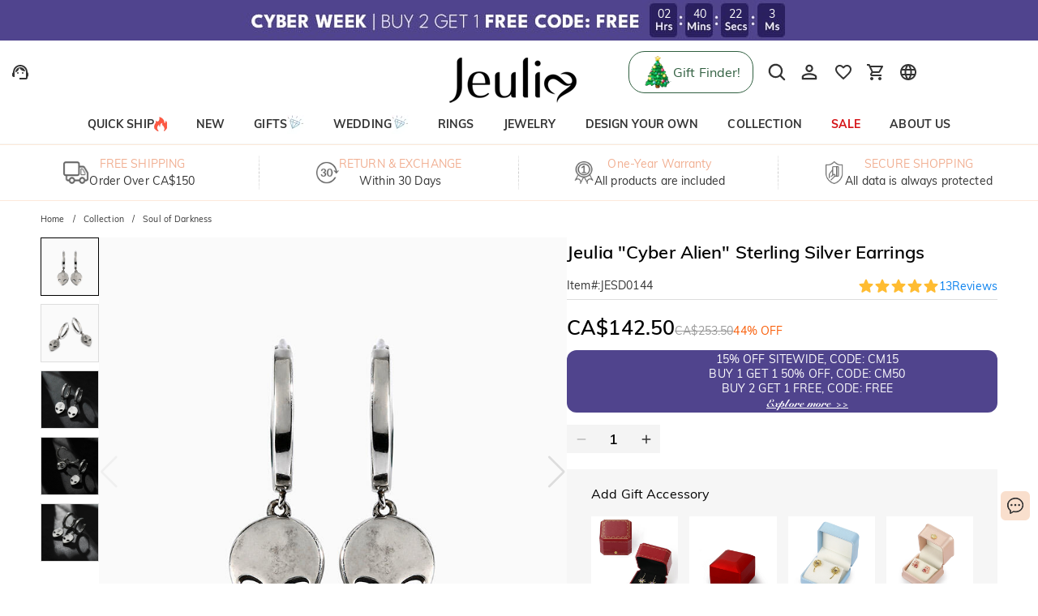

--- FILE ---
content_type: text/css; charset=UTF-8
request_url: https://www.jeuliaca.com/_next/static/css/b75749c31be9f7c7.css
body_size: 1965
content:
.basic-info-container_container__gsAuf.basic-info-container_productPageSsy__fWVr8 [class*=product-basic_productBasicInfoContainer] [class*=product-basic_productBasicInfo] [class*=product-basic_productName]{margin-bottom:19px;font-size:17px;font-weight:700;color:#000;line-height:23px}.basic-info-container_container__gsAuf.basic-info-container_productPageSsy__fWVr8 [class*=product-basic_productBasicInfoContainer] [class*=product-basic_productBasicInfo] [class*=product-basic_productExt]{display:block;margin-bottom:18px;padding:0;border:none}.basic-info-container_container__gsAuf.basic-info-container_productPageSsy__fWVr8 [class*=product-basic_productBasicInfoContainer] [class*=product-basic_productBasicInfo] [class*=product-basic_productExt] [class*=product-basic_productSpuBox]{margin-bottom:18px}.basic-info-container_container__gsAuf.basic-info-container_productPageSsy__fWVr8 [class*=product-basic_productBasicInfoContainer] [class*=product-basic_productBasicInfo] [class*=product-basic_productExt] [class*=product-basic_productSpuBox] [class*=product-basic_productSpu]{font-size:14px;font-weight:400;color:#000;line-height:1}.basic-info-container_container__gsAuf.basic-info-container_productPageSsy__fWVr8 [class*=product-basic_productBasicInfoContainer] [class*=product-basic_productBasicInfo] [class*=product-basic_productExt] [class*=product-basic_dividingLine]{display:none}.basic-info-container_container__gsAuf.basic-info-container_productPageSsy__fWVr8 [class*=product-basic_productBasicInfoContainer] [class*=product-basic_productBasicInfo] [class*=product-basic_productExt] [class*=product-basic_ratingInfo]:has([class*=rating_rating]){-webkit-margin-start:-2px;margin-inline-start:-2px}.basic-info-container_container__gsAuf.basic-info-container_productPageSsy__fWVr8 [class*=product-basic_productBasicInfoContainer] [class*=product-basic_productBasicInfo] [class*=product-basic_productExt] [class*=product-basic_ratingInfo]>span [class*=rating_rating]{-webkit-margin-end:5px;margin-inline-end:5px}.basic-info-container_container__gsAuf.basic-info-container_productPageSsy__fWVr8 [class*=product-basic_productBasicInfoContainer] [class*=product-basic_productBasicInfo] [class*=product-basic_productExt] [class*=product-basic_ratingInfo]>span [class*=rating_rating] [class*=rating_filled]{color:#000}.basic-info-container_container__gsAuf.basic-info-container_productPageSsy__fWVr8 [class*=product-basic_productBasicInfoContainer] [class*=product-basic_productBasicInfo] [class*=product-basic_productExt] [class*=product-basic_ratingInfo]>span [class*=rating_rating] svg{font-size:15px}.basic-info-container_container__gsAuf.basic-info-container_productPageSsy__fWVr8 [class*=product-basic_productBasicInfoContainer] [class*=product-basic_productBasicInfo] [class*=product-basic_productExt] [class*=product-basic_ratingInfo]>span:last-of-type{-webkit-column-gap:5px;-moz-column-gap:5px;column-gap:5px;font-size:14px;font-weight:400;color:#000;line-height:1}.basic-info-container_container__gsAuf.basic-info-container_productPageSsy__fWVr8 [class*=product-basic_productBasicInfoContainer] [class*=product-basic_productBasicInfo] [class*=product-basic_productPrice]{margin-bottom:14px}.basic-info-container_container__gsAuf.basic-info-container_productPageSsy__fWVr8 [class*=product-basic_productBasicInfoContainer] [class*=product-basic_productBasicInfo] [class*=product-basic_productPrice] [class*=product-price_priceContainer]{-webkit-column-gap:10px;-moz-column-gap:10px;column-gap:10px;line-height:1}.basic-info-container_container__gsAuf.basic-info-container_productPageSsy__fWVr8 [class*=product-basic_productBasicInfoContainer] [class*=product-basic_productBasicInfo] [class*=product-basic_productPrice] [class*=product-price_priceContainer] [class*=product-price_currentPrice]{font-size:24px;font-weight:700}.basic-info-container_container__gsAuf.basic-info-container_productPageSsy__fWVr8 [class*=product-basic_productBasicInfoContainer] [class*=product-basic_productBasicInfo] [class*=product-basic_productPrice] [class*=product-price_priceContainer] [class*=product-price_originalPrice]{font-size:14px;font-weight:400;color:#7c7c7c}.basic-info-container_container__gsAuf.basic-info-container_productPageSsy__fWVr8 [class*=product-basic_productBasicInfoContainer] [class*=product-basic_productBasicInfo] [class*=product-basic_productPrice] [class*=product-price_priceContainer] [class*=product-price_discount]{font-size:14px;font-weight:400;color:#ec6d61}.basic-info-container_container__gsAuf.basic-info-container_productPageSsy__fWVr8 [class*=product-basic_productBasicInfoContainer] [class*=product-basic_productBasicInfo] [class*=installment-messages_container],.basic-info-container_container__gsAuf.basic-info-container_productPageSsy__fWVr8 [class*=product-basic_productBasicInfoContainer] [class*=product-basic_productBasicInfo] [class*=try-at-home_tryAtHome]{margin-bottom:18px}.basic-info-container_container__gsAuf.basic-info-container_productPageSsy__fWVr8 [class*=product-basic_productBasicInfoContainer] [class*=product-basic_productBasicInfo] [class*=installment-messages_container] [class*=installment-messages_messagesTitle] [class*=installment-messages_title]{display:block;font-size:12px;color:#000;line-height:1}.basic-info-container_container__gsAuf.basic-info-container_productPageSsy__fWVr8 [class*=product-basic_productBasicInfoContainer] [class*=product-basic_productBasicInfo] [class*=installment-messages_container] [class*=installment-messages_messagesTitle] [class*=installment-messages_title]>svg{margin:2px 1px;font-size:inherit}.basic-info-container_container__gsAuf.basic-info-container_productPageSsy__fWVr8 [class*=product-basic_productBasicInfoContainer] [class*=product-basic_productBasicInfo] [class*=product-basic_addToCartForm] [class*=custom-props_customPropsItem]{margin-bottom:20px}.basic-info-container_container__gsAuf.basic-info-container_productPageSsy__fWVr8 [class*=product-basic_productBasicInfoContainer] [class*=product-basic_productBasicInfo] [class*=product-basic_addToCartForm] [class*=custom-props_customPropsItem] [class*=form-control_formControl]:has(>[class~=form-x-error-message]:empty) [class*=form-item_formItem]{margin-bottom:0}.basic-info-container_container__gsAuf.basic-info-container_productPageSsy__fWVr8 [class*=product-basic_productBasicInfoContainer] [class*=product-basic_productBasicInfo] [class*=product-basic_addToCartForm] [class*=custom-props_customPropsItem] [class*=form-control_formControl] [class*=ssy-select_ssySelect] [class*=ssy-select_ssySelectWrapper] [class*=ssy-select_ssyTabPanel]{gap:26px}.basic-info-container_container__gsAuf.basic-info-container_productPageSsy__fWVr8 [class*=product-basic_productBasicInfoContainer] [class*=product-basic_productBasicInfo] [class*=product-basic_addToCartForm] [class*=custom-props_customPropsItem] [class*=form-control_formControl] [class*=ssy-select_ssySelect] [class*=ssy-select_ssySelectWrapper] [class*=ssy-select_ssyTabPanel] [class*=ssy-select_ssyGoldShapes_]{gap:16px}.basic-info-container_container__gsAuf.basic-info-container_productPageSsy__fWVr8 [class*=product-basic_productBasicInfoContainer] [class*=product-basic_productBasicInfo] [class*=product-basic_addToCartForm] [class*=custom-props_customPropsItem] [class*=form-control_formControl] [class*=ssy-select_ssySelect] [class*=ssy-select_ssySelectWrapper] [class*=ssy-select_ssyTabPanel] [class*=ssy-select_ssyGoldShapes_] [class*=ssy-select_ssyShapeItem]{width:45px;height:45px;padding:5px;background-color:#fafafa;border-color:transparent}.basic-info-container_container__gsAuf.basic-info-container_productPageSsy__fWVr8 [class*=product-basic_productBasicInfoContainer] [class*=product-basic_productBasicInfo] [class*=product-basic_addToCartForm] [class*=custom-props_customPropsItem] [class*=form-control_formControl] [class*=ssy-select_ssySelect] [class*=ssy-select_ssySelectWrapper] [class*=ssy-select_ssyTabPanel] [class*=ssy-select_ssyGoldShapes_] [class*=ssy-select_ssyShapeItem][class*=ssy-select_ssyChecked]{--ssy-select-primary-color:#848484;background-color:#fff}.basic-info-container_container__gsAuf.basic-info-container_productPageSsy__fWVr8 [class*=product-basic_productBasicInfoContainer] [class*=product-basic_productBasicInfo] [class*=product-basic_addToCartForm] [class*=custom-props_customPropsItem] [class*=form-control_formControl] [class*=ssy-select_ssySelect] [class*=ssy-select_ssySelectWrapper] [class*=ssy-select_ssyTabPanel] [class*=ssy-select_ssyGoldShapes_] [class*=ssy-select_ssyShapeItem][class*=ssy-select_ssyChecked]>[class*=ssy-select_ssyCheckedCornerMark]{display:none}.basic-info-container_container__gsAuf.basic-info-container_productPageSsy__fWVr8 [class*=product-basic_productBasicInfoContainer] [class*=product-basic_productBasicInfo] [class*=product-basic_addToCartForm] [class*=custom-props_customPropsItem] [class*=form-control_formControl] [class*=ssy-select_ssySelect] [class*=ssy-select_ssySelectWrapper] [class*=ssy-select_ssyTabPanel] [class*=ssy-select_ssyPrimaryStoneSize_]{margin-bottom:0}.basic-info-container_container__gsAuf.basic-info-container_productPageSsy__fWVr8 [class*=product-basic_productBasicInfoContainer] [class*=product-basic_productBasicInfo] [class*=product-basic_addToCartForm] [class*=custom-props_customPropsItem] [class*=form-control_formControl] [class*=ssy-select_ssySelect] [class*=ssy-select_ssySelectWrapper] [class*=ssy-select_ssyTabPanel] [class*=ssy-select_ssyPrimaryStoneSize_] [class*=ssy-select_title]{font-size:12px;color:#000}.basic-info-container_container__gsAuf.basic-info-container_productPageSsy__fWVr8 [class*=product-basic_productBasicInfoContainer] [class*=product-basic_productBasicInfo] [class*=product-basic_addToCartForm] [class*=custom-props_customPropsItem] [class*=form-control_formControl] [class*=ssy-select_ssySelect] [class*=ssy-select_ssySelectWrapper] [class*=ssy-select_ssyTabPanel] [class*=ssy-select_ssyPrimaryStoneSize_] [class*=ssy-select_options]{gap:12px}.basic-info-container_container__gsAuf.basic-info-container_productPageSsy__fWVr8 [class*=product-basic_productBasicInfoContainer] [class*=product-basic_productBasicInfo] [class*=product-basic_addToCartForm] [class*=custom-props_customPropsItem] [class*=form-control_formControl] [class*=ssy-select_ssySelect] [class*=ssy-select_ssySelectWrapper] [class*=ssy-select_ssyTabPanel] [class*=ssy-select_ssyPrimaryStoneSize_] [class*=ssy-select_options]>li{min-width:52px;padding:3px;font-size:12px;background-color:#fafafa;border-color:transparent}.basic-info-container_container__gsAuf.basic-info-container_productPageSsy__fWVr8 [class*=product-basic_productBasicInfoContainer] [class*=product-basic_productBasicInfo] [class*=product-basic_addToCartForm] [class*=custom-props_customPropsItem] [class*=form-control_formControl] [class*=ssy-select_ssySelect] [class*=ssy-select_ssySelectWrapper] [class*=ssy-select_ssyTabPanel] [class*=ssy-select_ssyPrimaryStoneSize_] [class*=ssy-select_options]>li[class*=ssy-select_ssyChecked]{--ssy-select-primary-color:#848484;background-color:#fff}.basic-info-container_container__gsAuf.basic-info-container_productPageSsy__fWVr8 [class*=product-basic_productBasicInfoContainer] [class*=product-basic_productBasicInfo] [class*=product-basic_addToCartForm] [class*=custom-props_customPropsItem] [class*=form-control_formControl] [class*=ssy-select_ssySelect] [class*=ssy-select_ssySelectWrapper] [class*=ssy-select_ssyTabPanel] [class*=ssy-select_ssyPrimaryStoneSize_] [class*=ssy-select_options]>li[class*=ssy-select_ssyChecked]>[class*=ssy-select_ssyCheckedCornerMark]{display:none}.basic-info-container_container__gsAuf.basic-info-container_productPageSsy__fWVr8 [class*=product-basic_productBasicInfoContainer] [class*=product-basic_productBasicInfo] [class*=product-basic_addToCartForm] [class*=custom-props_customPropsItem] [class*=form-control_formControl] [class*=ssy-select_ssySelect] [class*=ssy-select_ssySelectWrapper] [class*=ssy-select_ssyTabPanel] [class*=ssy-select_ssyGoldCustomProps]{gap:0}.basic-info-container_container__gsAuf.basic-info-container_productPageSsy__fWVr8 [class*=product-basic_productBasicInfoContainer] [class*=product-basic_productBasicInfo] [class*=product-basic_addToCartForm] [class*=custom-props_customPropsItem] [class*=form-control_formControl] [class*=ssy-select_ssySelect] [class*=ssy-select_ssySelectWrapper] [class*=ssy-select_ssyTabPanel] [class*=ssy-select_ssyGoldCustomProps]>div:first-of-type [class~=jui-accordion]{border-top:1px solid #c2c2c2}.basic-info-container_container__gsAuf.basic-info-container_productPageSsy__fWVr8 [class*=product-basic_productBasicInfoContainer] [class*=product-basic_productBasicInfo] [class*=product-basic_addToCartForm] [class*=custom-props_customPropsItem] [class*=form-control_formControl] [class*=ssy-select_ssySelect] [class*=ssy-select_ssySelectWrapper] [class*=ssy-select_ssyTabPanel] [class*=ssy-select_ssyGoldCustomProps]>div:last-of-type [class~=jui-accordion]{border-bottom-style:dashed}.basic-info-container_container__gsAuf.basic-info-container_productPageSsy__fWVr8 [class*=product-basic_productBasicInfoContainer] [class*=product-basic_productBasicInfo] [class*=product-basic_addToCartForm] [class*=custom-props_customPropsItem] [class*=form-control_formControl] [class*=ssy-select_ssySelect] [class*=ssy-select_ssySelectWrapper] [class*=ssy-select_ssyTabPanel] [class*=ssy-select_ssyGoldCustomProps] [class~=jui-accordion]{border-bottom:1px solid #c2c2c2}.basic-info-container_container__gsAuf.basic-info-container_productPageSsy__fWVr8 [class*=product-basic_productBasicInfoContainer] [class*=product-basic_productBasicInfo] [class*=product-basic_addToCartForm] [class*=custom-props_customPropsItem] [class*=form-control_formControl] [class*=ssy-select_ssySelect] [class*=ssy-select_ssySelectWrapper] [class*=ssy-select_ssyTabPanel] [class*=ssy-select_ssyGoldCustomProps] [class~=jui-accordion] [class~=jui-accordion-summary],.basic-info-container_container__gsAuf.basic-info-container_productPageSsy__fWVr8 [class*=product-basic_productBasicInfoContainer] [class*=product-basic_productBasicInfo] [class*=product-basic_addToCartForm] [class*=custom-props_customPropsItem] [class*=form-control_formControl] [class*=ssy-select_ssySelect] [class*=ssy-select_ssySelectWrapper] [class*=ssy-select_ssyTabPanel] [class*=ssy-select_ssyGoldCustomProps] [class~=jui-accordion] [class~=jui-button]{padding:4px 0;background-color:transparent;border:none}.basic-info-container_container__gsAuf.basic-info-container_productPageSsy__fWVr8 [class*=product-basic_productBasicInfoContainer] [class*=product-basic_productBasicInfo] [class*=product-basic_addToCartForm] [class*=custom-props_customPropsItem] [class*=form-control_formControl] [class*=ssy-select_ssySelect] [class*=ssy-select_ssySelectWrapper] [class*=ssy-select_ssyTabPanel] [class*=ssy-select_ssyGoldCustomProps] [class~=jui-accordion] [class~=jui-accordion-summary] [class~=jui-accordion-expand-icon],.basic-info-container_container__gsAuf.basic-info-container_productPageSsy__fWVr8 [class*=product-basic_productBasicInfoContainer] [class*=product-basic_productBasicInfo] [class*=product-basic_addToCartForm] [class*=custom-props_customPropsItem] [class*=form-control_formControl] [class*=ssy-select_ssySelect] [class*=ssy-select_ssySelectWrapper] [class*=ssy-select_ssyTabPanel] [class*=ssy-select_ssyGoldCustomProps] [class~=jui-accordion] [class~=jui-button] [class~=jui-accordion-expand-icon]{padding:0 3px;color:#000}.basic-info-container_container__gsAuf.basic-info-container_productPageSsy__fWVr8 [class*=product-basic_productBasicInfoContainer] [class*=product-basic_productBasicInfo] [class*=product-basic_addToCartForm] [class*=custom-props_customPropsItem] [class*=form-control_formControl] [class*=ssy-select_ssySelect] [class*=ssy-select_ssySelectWrapper] [class*=ssy-select_ssyTabPanel] [class*=ssy-select_ssyGoldCustomProps] [class~=jui-accordion] [class~=jui-accordion-summary] [class~=jui-accordion-expand-icon]>svg,.basic-info-container_container__gsAuf.basic-info-container_productPageSsy__fWVr8 [class*=product-basic_productBasicInfoContainer] [class*=product-basic_productBasicInfo] [class*=product-basic_addToCartForm] [class*=custom-props_customPropsItem] [class*=form-control_formControl] [class*=ssy-select_ssySelect] [class*=ssy-select_ssySelectWrapper] [class*=ssy-select_ssyTabPanel] [class*=ssy-select_ssyGoldCustomProps] [class~=jui-accordion] [class~=jui-button] [class~=jui-accordion-expand-icon]>svg{font-size:18px}.basic-info-container_container__gsAuf.basic-info-container_productPageSsy__fWVr8 [class*=product-basic_productBasicInfoContainer] [class*=product-basic_productBasicInfo] [class*=product-basic_addToCartForm] [class*=custom-props_customPropsItem] [class*=form-control_formControl] [class*=ssy-select_ssySelect] [class*=ssy-select_ssySelectWrapper] [class*=ssy-select_ssyTabPanel] [class*=ssy-select_ssyGoldCustomProps] [class~=jui-accordion] [class~=jui-accordion-summary] [class*=ssy-select_ssyAccordionHeader],.basic-info-container_container__gsAuf.basic-info-container_productPageSsy__fWVr8 [class*=product-basic_productBasicInfoContainer] [class*=product-basic_productBasicInfo] [class*=product-basic_addToCartForm] [class*=custom-props_customPropsItem] [class*=form-control_formControl] [class*=ssy-select_ssySelect] [class*=ssy-select_ssySelectWrapper] [class*=ssy-select_ssyTabPanel] [class*=ssy-select_ssyGoldCustomProps] [class~=jui-accordion] [class~=jui-button] [class*=ssy-select_ssyAccordionHeader]{font-size:12px}.basic-info-container_container__gsAuf.basic-info-container_productPageSsy__fWVr8 [class*=product-basic_productBasicInfoContainer] [class*=product-basic_productBasicInfo] [class*=product-basic_addToCartForm] [class*=custom-props_customPropsItem] [class*=form-control_formControl] [class*=ssy-select_ssySelect] [class*=ssy-select_ssySelectWrapper] [class*=ssy-select_ssyTabPanel] [class*=ssy-select_ssyGoldCustomProps] [class~=jui-accordion] [class~=jui-accordion-summary] [class*=ssy-select_ssyAccordionHeader] [class*=ssy-select_ssyPropName],.basic-info-container_container__gsAuf.basic-info-container_productPageSsy__fWVr8 [class*=product-basic_productBasicInfoContainer] [class*=product-basic_productBasicInfo] [class*=product-basic_addToCartForm] [class*=custom-props_customPropsItem] [class*=form-control_formControl] [class*=ssy-select_ssySelect] [class*=ssy-select_ssySelectWrapper] [class*=ssy-select_ssyTabPanel] [class*=ssy-select_ssyGoldCustomProps] [class~=jui-accordion] [class~=jui-accordion-summary] [class*=ssy-select_ssyAccordionHeader] [class*=ssy-select_ssyPropValue],.basic-info-container_container__gsAuf.basic-info-container_productPageSsy__fWVr8 [class*=product-basic_productBasicInfoContainer] [class*=product-basic_productBasicInfo] [class*=product-basic_addToCartForm] [class*=custom-props_customPropsItem] [class*=form-control_formControl] [class*=ssy-select_ssySelect] [class*=ssy-select_ssySelectWrapper] [class*=ssy-select_ssyTabPanel] [class*=ssy-select_ssyGoldCustomProps] [class~=jui-accordion] [class~=jui-button] [class*=ssy-select_ssyAccordionHeader] [class*=ssy-select_ssyPropName],.basic-info-container_container__gsAuf.basic-info-container_productPageSsy__fWVr8 [class*=product-basic_productBasicInfoContainer] [class*=product-basic_productBasicInfo] [class*=product-basic_addToCartForm] [class*=custom-props_customPropsItem] [class*=form-control_formControl] [class*=ssy-select_ssySelect] [class*=ssy-select_ssySelectWrapper] [class*=ssy-select_ssyTabPanel] [class*=ssy-select_ssyGoldCustomProps] [class~=jui-accordion] [class~=jui-button] [class*=ssy-select_ssyAccordionHeader] [class*=ssy-select_ssyPropValue]{font-size:inherit}.basic-info-container_container__gsAuf.basic-info-container_productPageSsy__fWVr8 [class*=product-basic_productBasicInfoContainer] [class*=product-basic_productBasicInfo] [class*=product-basic_addToCartForm] [class*=custom-props_customPropsItem] [class*=form-control_formControl] [class*=ssy-select_ssySelect] [class*=ssy-select_ssySelectWrapper] [class*=ssy-select_ssyTabPanel] [class*=ssy-select_ssyGoldCustomProps] [class~=jui-accordion] [class~=jui-accordion-details] [class~=jui-accordion-details-content]{padding-bottom:10px}.basic-info-container_container__gsAuf.basic-info-container_productPageSsy__fWVr8 [class*=product-basic_productBasicInfoContainer] [class*=product-basic_productBasicInfo] [class*=product-basic_addToCartForm] [class*=custom-props_customPropsItem] [class*=form-control_formControl] [class*=ssy-select_ssySelect] [class*=ssy-select_ssySelectWrapper] [class*=ssy-select_ssyTabPanel] [class*=ssy-select_ssyGoldCustomProps] [class~=jui-accordion] [class~=jui-accordion-details] [class~=jui-accordion-details-content] [class*=ssy-select_ssyAccordionBody]{padding:20px;background-color:#fafafa;border:none}.basic-info-container_container__gsAuf.basic-info-container_productPageSsy__fWVr8 [class*=product-basic_productBasicInfoContainer] [class*=product-basic_productBasicInfo] [class*=product-basic_addToCartForm] [class*=custom-props_customPropsItem] [class*=form-control_formControl] [class*=ssy-select_ssySelect] [class*=ssy-select_ssySelectWrapper] [class*=ssy-select_ssyTabPanel] [class*=ssy-select_ssyGoldCustomProps] [class~=jui-accordion] [class~=jui-accordion-details] [class~=jui-accordion-details-content] [class*=ssy-select_ssyAccordionBody]:has([class*=ssySize_],[class*=ssyEngraving_]){padding:0;background-color:transparent}.basic-info-container_container__gsAuf.basic-info-container_productPageSsy__fWVr8 [class*=product-basic_productBasicInfoContainer] [class*=product-basic_productBasicInfo] [class*=product-basic_addToCartForm] [class*=custom-props_customPropsItem] [class*=form-control_formControl] [class*=ssy-select_ssySelect] [class*=ssy-select_ssySelectWrapper] [class*=ssy-select_ssyTabPanel] [class*=ssy-select_ssyGoldCustomProps] [class~=jui-accordion] [class~=jui-accordion-details] [class~=jui-accordion-details-content] [class*=ssy-select_ssyAccordionBody] [class*=ssySize_]{-ms-flex-direction:column-reverse;flex-direction:column-reverse;-ms-flex-align:stretch;align-items:stretch;gap:16px;padding-bottom:0}.basic-info-container_container__gsAuf.basic-info-container_productPageSsy__fWVr8 [class*=product-basic_productBasicInfoContainer] [class*=product-basic_productBasicInfo] [class*=product-basic_addToCartForm] [class*=custom-props_customPropsItem] [class*=form-control_formControl] [class*=ssy-select_ssySelect] [class*=ssy-select_ssySelectWrapper] [class*=ssy-select_ssyTabPanel] [class*=ssy-select_ssyGoldCustomProps] [class~=jui-accordion] [class~=jui-accordion-details] [class~=jui-accordion-details-content] [class*=ssy-select_ssyAccordionBody] [class*=ssySize_]>div:first-of-type{max-width:none!important}.basic-info-container_container__gsAuf.basic-info-container_productPageSsy__fWVr8 [class*=product-basic_productBasicInfoContainer] [class*=product-basic_productBasicInfo] [class*=product-basic_addToCartForm] [class*=custom-props_customPropsItem] [class*=form-control_formControl] [class*=ssy-select_ssySelect] [class*=ssy-select_ssySelectWrapper] [class*=ssy-select_ssyTabPanel] [class*=ssy-select_ssyGoldCustomProps] [class~=jui-accordion] [class~=jui-accordion-details] [class~=jui-accordion-details-content] [class*=ssy-select_ssyAccordionBody] [class*=ssySize_] [class*=size-guide_sizeGuide] [class*=size-guide_sizeGuideBtn]{font-size:12px;text-decoration:underline}.basic-info-container_container__gsAuf.basic-info-container_productPageSsy__fWVr8 [class*=product-basic_productBasicInfoContainer] [class*=product-basic_productBasicInfo] [class*=product-basic_addToCartForm] [class*=custom-props_customPropsItem] [class*=form-control_formControl] [class*=ssy-select_ssySelect] [class*=ssy-select_ssySelectWrapper] [class*=ssy-select_ssyTabPanel] [class*=ssy-select_ssyGoldCustomProps] [class~=jui-accordion] [class~=jui-accordion-details] [class~=jui-accordion-details-content] [class*=ssy-select_ssyAccordionBody] [class*=ssySize_] [class*=size-guide_sizeGuide] [class*=size-guide_sizeGuideBtn]>svg{display:none}.basic-info-container_container__gsAuf.basic-info-container_productPageSsy__fWVr8 [class*=product-basic_productBasicInfoContainer] [class*=product-basic_productBasicInfo] [class*=product-basic_addToCartForm] [class*=custom-props_customPropsItem] [class*=form-control_formControl] [class*=ssy-select_ssySelect] [class*=ssy-select_ssySelectWrapper] [class*=ssy-select_ssyTabPanel] [class*=ssy-select_ssyGoldCustomProps] [class~=jui-accordion] [class~=jui-accordion-details] [class~=jui-accordion-details-content] [class*=ssy-select_ssyAccordionBody] [class*=ssyEngraving_]{gap:23px}.basic-info-container_container__gsAuf.basic-info-container_productPageSsy__fWVr8 [class*=product-basic_productBasicInfoContainer] [class*=product-basic_productBasicInfo] [class*=product-basic_addToCartForm] [class*=custom-props_customPropsItem] [class*=form-control_formControl] [class*=ssy-select_ssySelect] [class*=ssy-select_ssySelectWrapper] [class*=ssy-select_ssyTabPanel] [class*=ssy-select_ssyGoldCustomProps] [class~=jui-accordion] [class~=jui-accordion-details] [class~=jui-accordion-details-content] [class*=ssy-select_ssyAccordionBody] [class*=ssyEngraving_] [class*=ssy-select_ssyEngravingControlBox] [class*=ssy-select_ssyEngravingLabel]{display:none}.basic-info-container_container__gsAuf.basic-info-container_productPageSsy__fWVr8 [class*=product-basic_productBasicInfoContainer] [class*=product-basic_productBasicInfo] [class*=product-basic_addToCartForm] [class*=custom-props_customPropsItem] [class*=form-control_formControl] [class*=ssy-select_ssySelect] [class*=ssy-select_ssySelectWrapper] [class*=ssy-select_ssyTabPanel] [class*=ssy-select_ssyGoldCustomProps] [class~=jui-accordion] [class~=jui-accordion-details] [class~=jui-accordion-details-content] [class*=ssy-select_ssyAccordionBody] [class*=ssyEngraving_] [class*=ssy-select_ssyEngravingControlBox] [class*=ssy-select_ssyEngravingControl] [class*=input_leftCharLength]{-webkit-transform:translateY(-150%);transform:translateY(-150%);font-size:12px}.basic-info-container_container__gsAuf.basic-info-container_productPageSsy__fWVr8 [class*=product-basic_productBasicInfoContainer] [class*=product-basic_productBasicInfo] [class*=product-basic_addToCartForm] [class*=custom-props_customPropsItem] [class*=form-control_formControl] [class*=ssy-select_ssySelect] [class*=ssy-select_ssySelectWrapper] [class*=ssy-select_ssyTabPanel] [class*=ssy-select_ssyGoldCustomProps] [class~=jui-accordion] [class~=jui-accordion-details] [class~=jui-accordion-details-content] [class*=ssy-select_ssyAccordionBody] [class*=ssyEngraving_] [class*=ssy-select_ssyEngravingFonts]{-ms-flex-direction:column;flex-direction:column;-ms-flex-align:stretch;align-items:stretch;gap:18px;margin-top:0;padding-top:0;border-top:none}.basic-info-container_container__gsAuf.basic-info-container_productPageSsy__fWVr8 [class*=product-basic_productBasicInfoContainer] [class*=product-basic_productBasicInfo] [class*=product-basic_addToCartForm] [class*=custom-props_customPropsItem] [class*=form-control_formControl] [class*=ssy-select_ssySelect] [class*=ssy-select_ssySelectWrapper] [class*=ssy-select_ssyTabPanel] [class*=ssy-select_ssyGoldCustomProps] [class~=jui-accordion] [class~=jui-accordion-details] [class~=jui-accordion-details-content] [class*=ssy-select_ssyAccordionBody] [class*=ssyEngraving_] [class*=ssy-select_ssyEngravingFonts] [class*=ssy-select_ssyEngravingLabel]{font-size:12px}.basic-info-container_container__gsAuf.basic-info-container_productPageSsy__fWVr8 [class*=product-basic_productBasicInfoContainer] [class*=product-basic_productBasicInfo] [class*=product-basic_addToCartForm] [class*=custom-props_customPropsItem] [class*=form-control_formControl] [class*=ssy-select_ssySelect] [class*=ssy-select_ssySelectWrapper] [class*=ssy-select_ssyTabPanel] [class*=ssy-select_ssyGoldCustomProps] [class~=jui-accordion] [class~=jui-accordion-details] [class~=jui-accordion-details-content] [class*=ssy-select_ssyAccordionBody] [class*=ssyEngraving_] [class*=ssy-select_ssyEngravingFonts] [class*=ssy-engraving-fonts_engravingFonts]>li[class*=list-select_selected] [class*=ssy-engraving-fonts_engravingFontsOption] [class*=ssy-engraving-fonts_engravingFontsPreview]{border-color:#848484}.basic-info-container_container__gsAuf.basic-info-container_productPageSsy__fWVr8 [class*=product-basic_productBasicInfoContainer] [class*=product-basic_productBasicInfo] [class*=product-basic_addToCartForm] [class*=custom-props_customPropsItem] [class*=form-control_formControl] [class*=ssy-select_ssySelect] [class*=ssy-select_ssySelectWrapper] [class*=ssy-select_ssyTabPanel] [class*=ssy-select_ssyGoldCustomProps] [class~=jui-accordion] [class~=jui-accordion-details] [class~=jui-accordion-details-content] [class*=ssy-select_ssyAccordionBody] [class*=ssyEngraving_] [class*=ssy-select_ssyEngravingFonts] [class*=ssy-engraving-fonts_engravingFonts]>li[class*=list-select_selected] [class*=ssy-engraving-fonts_engravingFontsOption] [class*=ssy-engraving-fonts_selectedCornerMark]{display:none}.basic-info-container_container__gsAuf.basic-info-container_productPageSsy__fWVr8 [class*=product-basic_productBasicInfoContainer] [class*=product-basic_productBasicInfo] [class*=product-basic_addToCartForm] [class*=custom-props_customPropsItem] [class*=form-control_formControl] [class*=ssy-select_ssySelect] [class*=ssy-select_ssySelectWrapper] [class*=ssy-select_ssyTabPanel] [class*=ssy-select_ssyGoldCustomProps] [class~=jui-accordion] [class~=jui-accordion-details] [class~=jui-accordion-details-content] [class*=ssy-select_ssyAccordionBody] [class*=ssyEngraving_] [class*=ssy-select_ssyEngravingFonts] [class*=ssy-engraving-fonts_engravingFonts]>li [class*=ssy-engraving-fonts_engravingFontsOption]{font-size:12px}.basic-info-container_container__gsAuf.basic-info-container_productPageSsy__fWVr8 [class*=product-basic_productBasicInfoContainer] [class*=product-basic_productBasicInfo] [class*=product-basic_addToCartForm] [class*=custom-props_customPropsItem] [class*=form-control_formControl] [class*=ssy-select_ssySelect] [class*=ssy-select_ssySelectWrapper] [class*=ssy-select_ssyTabPanel] [class*=ssy-select_ssyGoldCustomProps] [class~=jui-accordion] [class~=jui-accordion-details] [class~=jui-accordion-details-content] [class*=ssy-select_ssyAccordionBody] [class*=ssyEngraving_] [class*=ssy-select_ssyEngravingFonts] [class*=ssy-engraving-fonts_engravingFonts]>li [class*=ssy-engraving-fonts_engravingFontsOption] [class*=ssy-engraving-fonts_engravingFontsPreview]{width:58px;height:38px;font-size:14px;background-color:#fafafa;border-color:transparent}.basic-info-container_container__gsAuf.basic-info-container_productPageSsy__fWVr8 [class*=product-basic_productBasicInfoContainer] [class*=product-basic_productBasicInfo] [class*=product-basic_addToCartForm] [class*=custom-props_customPropsItem] [class*=form-control_formControl] [class*=ssy-select_ssySelect] [class*=ssy-select_ssySelectWrapper] [class*=ssy-select_ssyTabPanel] [class*=ssy-select_ssyGoldCustomProps] [class~=jui-accordion] [class~=jui-accordion-details] [class~=jui-accordion-details-content] [class*=ssy-select_ssyAccordionBody] [class*=ssy-select_ssyGemstone] [class*=ssy-select_ssyStonesHeader]{font-size:12px}.basic-info-container_container__gsAuf.basic-info-container_productPageSsy__fWVr8 [class*=product-basic_productBasicInfoContainer] [class*=product-basic_productBasicInfo] [class*=product-basic_addToCartForm] [class*=custom-props_customPropsItem] [class*=form-control_formControl] [class*=ssy-select_ssySelect] [class*=ssy-select_ssySelectWrapper] [class*=ssy-select_ssyTabPanel] [class*=ssy-select_ssyGoldCustomProps] [class~=jui-accordion] [class~=jui-accordion-details] [class~=jui-accordion-details-content] [class*=ssy-select_ssyAccordionBody] [class*=ssy-select_ssyRadioChecked] [class*=ssy-select_ssyRadioImageBox]{--ssy-select-primary-color:#848484;background-color:#fff}.basic-info-container_container__gsAuf.basic-info-container_productPageSsy__fWVr8 [class*=product-basic_productBasicInfoContainer] [class*=product-basic_productBasicInfo] [class*=product-basic_addToCartForm] [class*=custom-props_customPropsItem] [class*=form-control_formControl] [class*=ssy-select_ssySelect] [class*=ssy-select_ssySelectWrapper] [class*=ssy-select_ssyTabPanel] [class*=ssy-select_ssyGoldCustomProps] [class~=jui-accordion] [class~=jui-accordion-details] [class~=jui-accordion-details-content] [class*=ssy-select_ssyAccordionBody] [class*=ssy-select_ssyRadioChecked] [class*=ssy-select_ssyRadioImageBox] [class*=ssy-select_ssyRadioCheckedCornerMark]{display:none}.basic-info-container_container__gsAuf.basic-info-container_productPageSsy__fWVr8 [class*=product-basic_productBasicInfoContainer] [class*=product-basic_productBasicInfo] [class*=product-basic_addToCartForm] [class*=product-basic_addToCartFormActions] [class*=product-basic_addToCart]{--add-to-cart-primary-color:#000}.basic-info-container_container__gsAuf.basic-info-container_productPageSsy__fWVr8 [class*=product-basic_productBasicInfoContainer] [class*=product-basic_productBasicInfo] [class*=product-basic_addToCartForm] [class*=product-basic_addToCartFormActions] [class*=product-basic_addToCart]:hover{--add-to-cart-primary-color:unset;--add-to-cart-hover-color:var(--add-to-cart-primary-color)}@media(min-width:768px)and (orientation:landscape){.basic-info-container_container__gsAuf.basic-info-container_isFlatGallery__Jt51Q>.max-width-container{max-width:none;margin:0;padding:0 3.3854166667vw 0 1.5625vw}.basic-info-container_container__gsAuf.basic-info-container_isFlatGallery__Jt51Q>.max-width-container>.max-width-container-sm-padding{max-width:none;margin:0;padding:0}.basic-info-container_container__gsAuf.basic-info-container_isFlatGallery__Jt51Q [class*=product-basic_productBasicInfoContainer]{gap:3.3854166667vw}.basic-info-container_container__gsAuf.basic-info-container_isFlatGallery__Jt51Q [class*=product-basic_productBasicInfoContainer] [class*=product-basic_galleryContainer]{-ms-flex:1 1;flex:1 1;width:auto}.basic-info-container_container__gsAuf.basic-info-container_isFlatGallery__Jt51Q [class*=product-basic_productBasicInfoContainer] [class*=product-basic_productBasicInfo]{width:30.46875vw}.basic-info-container_container__gsAuf.basic-info-container_isFlatGallery__Jt51Q [class*=frequentlyBoughtTogether][class*=frequently-bought-together_container]{padding:1.7708333333vw 0 1.1979166667vw 1.5625vw}.basic-info-container_container__gsAuf.basic-info-container_basicInfoSticky__VMbfT [class*=product-basic_productBasicInfoContainer] [class*=product-basic_productBasicInfo]{position:-webkit-sticky;position:sticky;top:20px}.basic-info-container_container__gsAuf.basic-info-container_isInIframe__SLsPN{padding:0}.basic-info-container_container__gsAuf.basic-info-container_isInIframe__SLsPN [class*=product-basic_productBasicInfoContainer]{gap:2.3697916667vw}.basic-info-container_container__gsAuf.basic-info-container_productPageSsy__fWVr8 [class*=product-basic_productBasicInfoContainer] [class*=product-basic_productBasicInfo] [class*=product-basic_productName]{margin-bottom:1.3541666667vw!important;font-size:28px;font-weight:400;line-height:36px}.basic-info-container_container__gsAuf.basic-info-container_productPageSsy__fWVr8 [class*=product-basic_productBasicInfoContainer] [class*=product-basic_productBasicInfo] [class*=product-basic_productExt]{margin-bottom:1.25vw}.basic-info-container_container__gsAuf.basic-info-container_productPageSsy__fWVr8 [class*=product-basic_productBasicInfoContainer] [class*=product-basic_productBasicInfo] [class*=product-basic_productExt] [class*=product-basic_productSpuBox]{margin-bottom:1.0416666667vw}.basic-info-container_container__gsAuf.basic-info-container_productPageSsy__fWVr8 [class*=product-basic_productBasicInfoContainer] [class*=product-basic_productBasicInfo] [class*=product-basic_productExt] [class*=product-basic_productSpuBox] [class*=product-basic_productSpu]{font-size:16px;font-weight:300}.basic-info-container_container__gsAuf.basic-info-container_productPageSsy__fWVr8 [class*=product-basic_productBasicInfoContainer] [class*=product-basic_productBasicInfo] [class*=product-basic_productExt] [class*=product-basic_ratingInfo]{display:-ms-inline-flexbox;display:inline-flex}.basic-info-container_container__gsAuf.basic-info-container_productPageSsy__fWVr8 [class*=product-basic_productBasicInfoContainer] [class*=product-basic_productBasicInfo] [class*=product-basic_productExt] [class*=product-basic_ratingInfo]>span [class*=rating_rating]{-webkit-margin-end:.46875vw;margin-inline-end:.46875vw}.basic-info-container_container__gsAuf.basic-info-container_productPageSsy__fWVr8 [class*=product-basic_productBasicInfoContainer] [class*=product-basic_productBasicInfo] [class*=product-basic_productExt] [class*=product-basic_ratingInfo]>span [class*=rating_rating] svg{font-size:22px}.basic-info-container_container__gsAuf.basic-info-container_productPageSsy__fWVr8 [class*=product-basic_productBasicInfoContainer] [class*=product-basic_productBasicInfo] [class*=product-basic_productExt] [class*=product-basic_ratingInfo]>span:last-of-type{font-size:16px;font-weight:300}.basic-info-container_container__gsAuf.basic-info-container_productPageSsy__fWVr8 [class*=product-basic_productBasicInfoContainer] [class*=product-basic_productBasicInfo] [class*=product-basic_productPrice]{margin-bottom:1.1458333333vw}.basic-info-container_container__gsAuf.basic-info-container_productPageSsy__fWVr8 [class*=product-basic_productBasicInfoContainer] [class*=product-basic_productBasicInfo] [class*=product-basic_productPrice] [class*=product-price_priceContainer]{-webkit-column-gap:1.0416666667vw;-moz-column-gap:1.0416666667vw;column-gap:1.0416666667vw}.basic-info-container_container__gsAuf.basic-info-container_productPageSsy__fWVr8 [class*=product-basic_productBasicInfoContainer] [class*=product-basic_productBasicInfo] [class*=product-basic_productPrice] [class*=product-price_priceContainer] [class*=product-price_currentPrice]{font-size:34px;font-weight:700}.basic-info-container_container__gsAuf.basic-info-container_productPageSsy__fWVr8 [class*=product-basic_productBasicInfoContainer] [class*=product-basic_productBasicInfo] [class*=product-basic_productPrice] [class*=product-price_priceContainer] [class*=product-price_discount],.basic-info-container_container__gsAuf.basic-info-container_productPageSsy__fWVr8 [class*=product-basic_productBasicInfoContainer] [class*=product-basic_productBasicInfo] [class*=product-basic_productPrice] [class*=product-price_priceContainer] [class*=product-price_originalPrice]{font-size:18px}.basic-info-container_container__gsAuf.basic-info-container_productPageSsy__fWVr8 [class*=product-basic_productBasicInfoContainer] [class*=product-basic_productBasicInfo] [class*=try-at-home_tryAtHome]{margin-bottom:1.0416666667vw}.basic-info-container_container__gsAuf.basic-info-container_productPageSsy__fWVr8 [class*=product-basic_productBasicInfoContainer] [class*=product-basic_productBasicInfo] [class*=installment-messages_container]{margin-bottom:1.1979166667vw}.basic-info-container_container__gsAuf.basic-info-container_productPageSsy__fWVr8 [class*=product-basic_productBasicInfoContainer] [class*=product-basic_productBasicInfo] [class*=installment-messages_container] [class*=installment-messages_messagesTitle] [class*=installment-messages_title]{font-size:16px}.basic-info-container_container__gsAuf.basic-info-container_productPageSsy__fWVr8 [class*=product-basic_productBasicInfoContainer] [class*=product-basic_productBasicInfo] [class*=installment-messages_container] [class*=installment-messages_messagesTitle] [class*=installment-messages_title]>svg{font-size:18px;margin:2px}.basic-info-container_container__gsAuf.basic-info-container_productPageSsy__fWVr8 [class*=product-basic_productBasicInfoContainer] [class*=product-basic_productBasicInfo] [class*=product-basic_addToCartForm] [class*=custom-props_customPropsItem] [class*=form-control_formControl] [class*=ssy-select_ssySelect] [class*=ssy-select_ssySelectWrapper] [class*=ssy-select_ssyTabPanel]{gap:1.5625vw}.basic-info-container_container__gsAuf.basic-info-container_productPageSsy__fWVr8 [class*=product-basic_productBasicInfoContainer] [class*=product-basic_productBasicInfo] [class*=product-basic_addToCartForm] [class*=custom-props_customPropsItem] [class*=form-control_formControl] [class*=ssy-select_ssySelect] [class*=ssy-select_ssySelectWrapper] [class*=ssy-select_ssyTabPanel] [class*=ssy-select_ssyGoldShapes_]{gap:.5208333333vw}.basic-info-container_container__gsAuf.basic-info-container_productPageSsy__fWVr8 [class*=product-basic_productBasicInfoContainer] [class*=product-basic_productBasicInfo] [class*=product-basic_addToCartForm] [class*=custom-props_customPropsItem] [class*=form-control_formControl] [class*=ssy-select_ssySelect] [class*=ssy-select_ssySelectWrapper] [class*=ssy-select_ssyTabPanel] [class*=ssy-select_ssyPrimaryStoneSize_] [class*=ssy-select_title]{font-size:14px}.basic-info-container_container__gsAuf.basic-info-container_productPageSsy__fWVr8 [class*=product-basic_productBasicInfoContainer] [class*=product-basic_productBasicInfo] [class*=product-basic_addToCartForm] [class*=custom-props_customPropsItem] [class*=form-control_formControl] [class*=ssy-select_ssySelect] [class*=ssy-select_ssySelectWrapper] [class*=ssy-select_ssyTabPanel] [class*=ssy-select_ssyPrimaryStoneSize_] [class*=ssy-select_options]{gap:.625vw}.basic-info-container_container__gsAuf.basic-info-container_productPageSsy__fWVr8 [class*=product-basic_productBasicInfoContainer] [class*=product-basic_productBasicInfo] [class*=product-basic_addToCartForm] [class*=custom-props_customPropsItem] [class*=form-control_formControl] [class*=ssy-select_ssySelect] [class*=ssy-select_ssySelectWrapper] [class*=ssy-select_ssyTabPanel] [class*=ssy-select_ssyPrimaryStoneSize_] [class*=ssy-select_options]>li{min-width:3.125vw;padding:.2604166667vw;font-size:14px;line-height:normal}.basic-info-container_container__gsAuf.basic-info-container_productPageSsy__fWVr8 [class*=product-basic_productBasicInfoContainer] [class*=product-basic_productBasicInfo] [class*=product-basic_addToCartForm] [class*=custom-props_customPropsItem] [class*=form-control_formControl] [class*=ssy-select_ssySelect] [class*=ssy-select_ssySelectWrapper] [class*=ssy-select_ssyTabPanel] [class*=ssy-select_ssyGoldCustomProps] [class~=MuiPaper-root] [class~=MuiButtonBase-root],.basic-info-container_container__gsAuf.basic-info-container_productPageSsy__fWVr8 [class*=product-basic_productBasicInfoContainer] [class*=product-basic_productBasicInfo] [class*=product-basic_addToCartForm] [class*=custom-props_customPropsItem] [class*=form-control_formControl] [class*=ssy-select_ssySelect] [class*=ssy-select_ssySelectWrapper] [class*=ssy-select_ssyTabPanel] [class*=ssy-select_ssyGoldCustomProps] [class~=MuiPaper-root] [class~=jui-button]{padding:.625vw 0;gap:.3645833333vw}.basic-info-container_container__gsAuf.basic-info-container_productPageSsy__fWVr8 [class*=product-basic_productBasicInfoContainer] [class*=product-basic_productBasicInfo] [class*=product-basic_addToCartForm] [class*=custom-props_customPropsItem] [class*=form-control_formControl] [class*=ssy-select_ssySelect] [class*=ssy-select_ssySelectWrapper] [class*=ssy-select_ssyTabPanel] [class*=ssy-select_ssyGoldCustomProps] [class~=MuiPaper-root] [class~=MuiButtonBase-root] [class*=ssy-select_ssyAccordionHeader],.basic-info-container_container__gsAuf.basic-info-container_productPageSsy__fWVr8 [class*=product-basic_productBasicInfoContainer] [class*=product-basic_productBasicInfo] [class*=product-basic_addToCartForm] [class*=custom-props_customPropsItem] [class*=form-control_formControl] [class*=ssy-select_ssySelect] [class*=ssy-select_ssySelectWrapper] [class*=ssy-select_ssyTabPanel] [class*=ssy-select_ssyGoldCustomProps] [class~=MuiPaper-root] [class~=jui-button] [class*=ssy-select_ssyAccordionHeader]{font-size:16px}.basic-info-container_container__gsAuf.basic-info-container_productPageSsy__fWVr8 [class*=product-basic_productBasicInfoContainer] [class*=product-basic_productBasicInfo] [class*=product-basic_addToCartForm] [class*=custom-props_customPropsItem] [class*=form-control_formControl] [class*=ssy-select_ssySelect] [class*=ssy-select_ssySelectWrapper] [class*=ssy-select_ssyTabPanel] [class*=ssy-select_ssyGoldCustomProps] [class~=MuiPaper-root] [class~=MuiCollapse-root] [class~=MuiAccordionDetails-root]{padding-bottom:2.1875vw}.basic-info-container_container__gsAuf.basic-info-container_productPageSsy__fWVr8 [class*=product-basic_productBasicInfoContainer] [class*=product-basic_productBasicInfo] [class*=product-basic_addToCartForm] [class*=custom-props_customPropsItem] [class*=form-control_formControl] [class*=ssy-select_ssySelect] [class*=ssy-select_ssySelectWrapper] [class*=ssy-select_ssyTabPanel] [class*=ssy-select_ssyGoldCustomProps] [class~=MuiPaper-root] [class~=MuiCollapse-root] [class~=MuiAccordionDetails-root] [class*=ssy-select_ssyAccordionBody]{padding:1.5625vw}.basic-info-container_container__gsAuf.basic-info-container_productPageSsy__fWVr8 [class*=product-basic_productBasicInfoContainer] [class*=product-basic_productBasicInfo] [class*=product-basic_addToCartForm] [class*=custom-props_customPropsItem] [class*=form-control_formControl] [class*=ssy-select_ssySelect] [class*=ssy-select_ssySelectWrapper] [class*=ssy-select_ssyTabPanel] [class*=ssy-select_ssyGoldCustomProps] [class~=MuiPaper-root] [class~=MuiCollapse-root] [class~=MuiAccordionDetails-root] [class*=ssy-select_ssyAccordionBody] [class*=ssySize_]{gap:1.0416666667vw}.basic-info-container_container__gsAuf.basic-info-container_productPageSsy__fWVr8 [class*=product-basic_productBasicInfoContainer] [class*=product-basic_productBasicInfo] [class*=product-basic_addToCartForm] [class*=custom-props_customPropsItem] [class*=form-control_formControl] [class*=ssy-select_ssySelect] [class*=ssy-select_ssySelectWrapper] [class*=ssy-select_ssyTabPanel] [class*=ssy-select_ssyGoldCustomProps] [class~=MuiPaper-root] [class~=MuiCollapse-root] [class~=MuiAccordionDetails-root] [class*=ssy-select_ssyAccordionBody] [class*=ssyEngraving_] [class*=ssy-select_ssyEngravingControlBox] [class*=ssy-select_ssyEngravingControl] [class*=input_leftCharLength],.basic-info-container_container__gsAuf.basic-info-container_productPageSsy__fWVr8 [class*=product-basic_productBasicInfoContainer] [class*=product-basic_productBasicInfo] [class*=product-basic_addToCartForm] [class*=custom-props_customPropsItem] [class*=form-control_formControl] [class*=ssy-select_ssySelect] [class*=ssy-select_ssySelectWrapper] [class*=ssy-select_ssyTabPanel] [class*=ssy-select_ssyGoldCustomProps] [class~=MuiPaper-root] [class~=MuiCollapse-root] [class~=MuiAccordionDetails-root] [class*=ssy-select_ssyAccordionBody] [class*=ssySize_] [class*=size-guide_sizeGuide] [class*=size-guide_sizeGuideBtn]{font-size:14px}.basic-info-container_container__gsAuf.basic-info-container_productPageSsy__fWVr8 [class*=product-basic_productBasicInfoContainer] [class*=product-basic_productBasicInfo] [class*=product-basic_addToCartForm] [class*=custom-props_customPropsItem] [class*=form-control_formControl] [class*=ssy-select_ssySelect] [class*=ssy-select_ssySelectWrapper] [class*=ssy-select_ssyTabPanel] [class*=ssy-select_ssyGoldCustomProps] [class~=MuiPaper-root] [class~=MuiCollapse-root] [class~=MuiAccordionDetails-root] [class*=ssy-select_ssyAccordionBody] [class*=ssyEngraving_] [class*=ssy-select_ssyEngravingFonts]{gap:.7291666667vw}.basic-info-container_container__gsAuf.basic-info-container_productPageSsy__fWVr8 [class*=product-basic_productBasicInfoContainer] [class*=product-basic_productBasicInfo] [class*=product-basic_addToCartForm] [class*=custom-props_customPropsItem] [class*=form-control_formControl] [class*=ssy-select_ssySelect] [class*=ssy-select_ssySelectWrapper] [class*=ssy-select_ssyTabPanel] [class*=ssy-select_ssyGoldCustomProps] [class~=MuiPaper-root] [class~=MuiCollapse-root] [class~=MuiAccordionDetails-root] [class*=ssy-select_ssyAccordionBody] [class*=ssyEngraving_] [class*=ssy-select_ssyEngravingFonts] [class*=ssy-engraving-fonts_engravingFonts]>li [class*=ssy-engraving-fonts_engravingFontsOption],.basic-info-container_container__gsAuf.basic-info-container_productPageSsy__fWVr8 [class*=product-basic_productBasicInfoContainer] [class*=product-basic_productBasicInfo] [class*=product-basic_addToCartForm] [class*=custom-props_customPropsItem] [class*=form-control_formControl] [class*=ssy-select_ssySelect] [class*=ssy-select_ssySelectWrapper] [class*=ssy-select_ssyTabPanel] [class*=ssy-select_ssyGoldCustomProps] [class~=MuiPaper-root] [class~=MuiCollapse-root] [class~=MuiAccordionDetails-root] [class*=ssy-select_ssyAccordionBody] [class*=ssyEngraving_] [class*=ssy-select_ssyEngravingFonts] [class*=ssy-select_ssyEngravingLabel]{font-size:14px}.basic-info-container_container__gsAuf.basic-info-container_productPageSsy__fWVr8 [class*=product-basic_productBasicInfoContainer] [class*=product-basic_productBasicInfo] [class*=product-basic_addToCartForm] [class*=custom-props_customPropsItem] [class*=form-control_formControl] [class*=ssy-select_ssySelect] [class*=ssy-select_ssySelectWrapper] [class*=ssy-select_ssyTabPanel] [class*=ssy-select_ssyGoldCustomProps] [class~=MuiPaper-root] [class~=MuiCollapse-root] [class~=MuiAccordionDetails-root] [class*=ssy-select_ssyAccordionBody] [class*=ssyEngraving_] [class*=ssy-select_ssyEngravingFonts] [class*=ssy-engraving-fonts_engravingFonts]>li [class*=ssy-engraving-fonts_engravingFontsOption] [class*=ssy-engraving-fonts_engravingFontsPreview]{width:3.90625vw;height:2.5520833333vw;font-size:18px}.basic-info-container_container__gsAuf.basic-info-container_productPageSsy__fWVr8 [class*=product-basic_productBasicInfoContainer] [class*=product-basic_productBasicInfo] [class*=product-basic_addToCartForm] [class*=custom-props_customPropsItem] [class*=form-control_formControl] [class*=ssy-select_ssySelect] [class*=ssy-select_ssySelectWrapper] [class*=ssy-select_ssyTabPanel] [class*=ssy-select_ssyGoldCustomProps] [class~=MuiPaper-root] [class~=MuiCollapse-root] [class~=MuiAccordionDetails-root] [class*=ssy-select_ssyAccordionBody] [class*=ssy-select_ssyRadioGroup]{grid-template-columns:repeat(5,minmax(0,1fr))}.basic-info-container_container__gsAuf.basic-info-container_productPageSsy__fWVr8 [class*=product-basic_productBasicInfoContainer] [class*=product-basic_productBasicInfo] [class*=product-basic_addToCartForm] [class*=custom-props_customPropsItem] [class*=form-control_formControl] [class*=ssy-select_ssySelect] [class*=ssy-select_ssySelectWrapper] [class*=ssy-select_ssyTabPanel] [class*=ssy-select_ssyGoldCustomProps] [class~=MuiPaper-root] [class~=MuiCollapse-root] [class~=MuiAccordionDetails-root] [class*=ssy-select_ssyAccordionBody] [class*=ssy-select_ssyGemstone]{gap:1.0416666667vw}.basic-info-container_container__gsAuf.basic-info-container_productPageSsy__fWVr8 [class*=product-basic_productBasicInfoContainer] [class*=product-basic_productBasicInfo] [class*=product-basic_addToCartForm] [class*=custom-props_customPropsItem] [class*=form-control_formControl] [class*=ssy-select_ssySelect] [class*=ssy-select_ssySelectWrapper] [class*=ssy-select_ssyTabPanel] [class*=ssy-select_ssyGoldCustomProps] [class~=MuiPaper-root] [class~=MuiCollapse-root] [class~=MuiAccordionDetails-root] [class*=ssy-select_ssyAccordionBody] [class*=ssy-select_ssyGemstone] [class*=ssy-select_ssyStonesHeader]{font-size:14px}.basic-info-container_container__gsAuf.basic-info-container_productPageSsy__fWVr8 [class*=product-basic_productBasicInfoContainer] [class*=product-basic_productBasicInfo] [class*=product-basic_addToCartForm] [class*=custom-props_customPropsItem] [class*=form-control_formControl] [class*=ssy-select_ssySelect] [class*=ssy-select_ssySelectWrapper] [class*=ssy-select_ssyTabPanel] [class*=ssy-select_ssyGoldCustomProps] [class~=MuiPaper-root] [class~=MuiCollapse-root] [class~=MuiAccordionDetails-root] [class*=ssy-select_ssyAccordionBody] [class*=ssy-select_ssyRadioLabel]{gap:.5208333333vw}}

--- FILE ---
content_type: text/css; charset=UTF-8
request_url: https://www.jeuliaca.com/_next/static/css/1736a4ee5b7f3f7e.css
body_size: 1311
content:
.nav-pc_nav__3o98n{display:none}.nav-pc_nav__3o98n:after{content:"";position:absolute;top:100%;left:0;width:100%;height:1px;background-color:#f6f6f6;margin-top:-1px}.nav-pc_nav__3o98n .nav-pc_navContainer__U7k2_{height:50px;margin:auto;display:-ms-flexbox;display:flex;-ms-flex-align:center;align-items:center;-ms-flex-pack:justify;justify-content:space-between}.nav-pc_nav__3o98n .nav-pc_navContainer__U7k2_ .nav-pc_navMenuContainer__VhIeA{height:100%;display:-ms-flexbox;display:flex;-ms-flex-wrap:nowrap;flex-wrap:nowrap;overflow:hidden;-ms-flex:1 1;flex:1 1}.nav-pc_nav__3o98n .nav-pc_navContainer__U7k2_ .nav-pc_navMenuContainer__VhIeA .nav-pc_navMenu__IefJc{display:-ms-flexbox;display:flex;-ms-flex-align:center;align-items:center;-ms-flex-pack:left;justify-content:left;-ms-flex-wrap:wrap;flex-wrap:wrap}.nav-pc_nav__3o98n .nav-pc_navContainer__U7k2_ .nav-pc_navMenuContainer__VhIeA .nav-pc_navMenu__IefJc>li.nav-pc_menuItemActive__8WgHM>a{position:relative}.nav-pc_nav__3o98n .nav-pc_navContainer__U7k2_ .nav-pc_navMenuContainer__VhIeA .nav-pc_navMenu__IefJc>li.nav-pc_menuItemActive__8WgHM>a:after{content:"";position:absolute;left:0;bottom:0;width:100%;height:2px;border-radius:1px;z-index:100}.nav-pc_nav__3o98n .nav-pc_navContainer__U7k2_ .nav-pc_navMenuContainer__VhIeA .nav-pc_navMenu__IefJc>li.nav-pc_menuItemActive__8WgHM .nav-pc_menuItemDropdown__oVV2c{display:block}.nav-pc_nav__3o98n .nav-pc_navContainer__U7k2_ .nav-pc_navMenuContainer__VhIeA .nav-pc_navMenu__IefJc>li:hover>a{position:relative}.nav-pc_nav__3o98n .nav-pc_navContainer__U7k2_ .nav-pc_navMenuContainer__VhIeA .nav-pc_navMenu__IefJc>li:hover>a:after{content:"";position:absolute;left:0;bottom:0;width:100%;height:2px;border-radius:1px;z-index:100}.nav-pc_nav__3o98n .nav-pc_navContainer__U7k2_ .nav-pc_navMenuContainer__VhIeA .nav-pc_navMenu__IefJc>li:hover .nav-pc_menuItemDropdown__oVV2c{display:block;z-index:100}.nav-pc_nav__3o98n .nav-pc_navContainer__U7k2_ .nav-pc_navMenuContainer__VhIeA .nav-pc_navMenu__IefJc>li .nav-pc_navItem__XKdgs{display:-ms-flexbox;display:flex;-ms-flex-align:center;align-items:center;padding:0 18px;font-weight:700;line-height:50px}.nav-pc_nav__3o98n .nav-pc_navContainer__U7k2_ .nav-pc_navMenuContainer__VhIeA .nav-pc_navMenu__IefJc>li .nav-pc_navItem__XKdgs .nav-pc_titleWrapper__DA8pz{display:-ms-flexbox;display:flex;-ms-flex-align:center;align-items:center;-webkit-column-gap:3px;-moz-column-gap:3px;column-gap:3px}.nav-pc_nav__3o98n .nav-pc_navContainer__U7k2_ .nav-pc_navMenuContainer__VhIeA .nav-pc_navMenu__IefJc>li .nav-pc_menuItemDropdown__oVV2c{display:none;position:absolute;top:100%;left:0;width:100%}.nav-pc_nav__3o98n .nav-pc_navContainer__U7k2_ .nav-pc_navMenuContainer__VhIeA .nav-pc_navMenu__IefJc>li .nav-pc_menuItemDropdown__oVV2c a{height:var(--item-height)}.nav-pc_nav__3o98n .nav-pc_navContainer__U7k2_ .nav-pc_menuNavigation__E_awo{display:none;-ms-flex-align:center;align-items:center;-ms-flex-wrap:nowrap;flex-wrap:nowrap;margin:0 10px}.nav-pc_nav__3o98n .nav-pc_navContainer__U7k2_ .nav-pc_menuNavigation__E_awo [class*=jui-button]{padding:5px;font-size:100%;color:#333;background:transparent!important}.nav-pc_nav__3o98n .nav-pc_navContainer__U7k2_ .nav-pc_menuNavigation__E_awo [class*=jui-button][class~=button_disabled]{opacity:.3}.nav-pc_nav__3o98n .nav-pc_navContainer__U7k2_ .nav-pc_menuNavigation__E_awo [class*=jui-button] svg{display:block;font-size:14px!important}@media(min-width:768px)and (orientation:landscape){.nav-pc_nav__3o98n{display:block}}body .header-pc_header__lr_7m{height:78px;margin:auto;background-color:#fff}body .header-pc_headerWrapper__QitJW{height:100%;display:-ms-flexbox;display:flex;-ms-flex-align:center;align-items:center;-ms-flex-pack:center;justify-content:center}body .header-pc_headerLeft__r_xg0,body .header-pc_headerRight__cue8u{-ms-flex:1 1;flex:1 1;display:none;-ms-flex-align:center;align-items:center;-ms-flex-wrap:wrap;flex-wrap:wrap}body .header-pc_headerRight__cue8u{-ms-flex-pack:right;justify-content:right}body .header-pc_settings__2Cghh{margin:0 5px;display:-ms-flexbox;display:flex;-ms-flex-align:center;align-items:center}body .header-pc_settings__2Cghh>li>button{width:40px;height:40px}body .header-pc_facebookLike__1dWWq{display:-ms-flexbox;display:flex;-ms-flex-align:center;align-items:center}body .header-pc_facebookLike__1dWWq iframe{display:block;margin:0 10px}body .header-pc_logo__UD5EP{display:-ms-flexbox;display:flex;-ms-flex-align:center;align-items:center;height:100%}body .header-pc_nav__pUa12{background-color:#fff;display:none}body .header-pc_nav__pUa12:after{content:"";position:absolute;top:100%;left:0;width:100%;height:1px;background-color:#f6f6f6;margin-top:-1px}body .header-pc_nav__pUa12 [class*=navContainer] [class*=navMenuContainer]{-ms-flex-pack:center;justify-content:center}body .header-pc_nav__pUa12 [class*=navContainer] [class*=navMenuContainer] [class*=navMenu]>li:hover>a{position:relative;color:#575757}body .header-pc_nav__pUa12 [class*=navContainer] [class*=navMenuContainer] [class*=navMenu]>li:hover>a:hover{color:#000}body .header-pc_nav__pUa12 [class*=navContainer] [class*=navMenuContainer] [class*=navMenu]>li:hover>a:after{content:"";position:absolute;left:0;bottom:0;width:100%;height:2px;background-color:#000;z-index:100}body .header-pc_navContainer__6ECdq{height:50px;margin:auto;display:-ms-flexbox;display:flex;-ms-flex-align:center;align-items:center;-ms-flex-pack:justify;justify-content:space-between}body .header-pc_navContainer__6ECdq .header-pc_navMenuContainer__917M1{height:100%;display:-ms-flexbox;display:flex;-ms-flex-pack:center;justify-content:center;-ms-flex-wrap:nowrap;flex-wrap:nowrap;overflow:hidden;-ms-flex:1 1;flex:1 1}body .header-pc_navContainer__6ECdq .header-pc_navMenuContainer__917M1 .header-pc_navMenu__2OWMi{display:-ms-flexbox;display:flex;-ms-flex-align:center;align-items:center;-ms-flex-pack:left;justify-content:left;-ms-flex-wrap:wrap;flex-wrap:wrap}body .header-pc_navContainer__6ECdq .header-pc_navMenuContainer__917M1 .header-pc_navMenu__2OWMi>li:hover>a{position:relative;color:#575757}body .header-pc_navContainer__6ECdq .header-pc_navMenuContainer__917M1 .header-pc_navMenu__2OWMi>li:hover>a:hover{color:#000}body .header-pc_navContainer__6ECdq .header-pc_navMenuContainer__917M1 .header-pc_navMenu__2OWMi>li:hover>a:after{content:"";position:absolute;left:0;bottom:0;width:100%;height:2px;background-color:#000;z-index:100}body .header-pc_navContainer__6ECdq .header-pc_navMenuContainer__917M1 .header-pc_navMenu__2OWMi>li:hover>[class*=menuItemDropdown]{display:block!important;z-index:100}body .header-pc_navItem__m2qDN{display:block;padding:0 18px;line-height:50px;font-weight:700;color:currentColor}body .header-pc_menuItemActive__UHG4l>a{position:relative;color:#575757}body .header-pc_menuItemActive__UHG4l>a:hover{color:#000}body .header-pc_menuItemActive__UHG4l>a:after{content:"";position:absolute;left:0;bottom:0;width:100%;height:2px;background-color:#000;z-index:100}body .header-pc_menuItemActive__UHG4l>[class*=menuItemDropdown]{display:block!important}body .header-pc_menuItemDropdown__7BmdL{position:absolute;top:100%;left:0;width:100%}body .header-pc_menuNavigation__l166L{display:none;-ms-flex-align:center;align-items:center;-ms-flex-wrap:nowrap;flex-wrap:nowrap;margin:0 10px}body .header-pc_menuNavigation__l166L [class~=jui-button]{padding:5px;font-size:100%;color:#333;background:transparent!important}body .header-pc_menuNavigation__l166L [class~=jui-button][class~=button_disabled]{opacity:.3}body .header-pc_menuNavigation__l166L [class~=jui-button] svg{display:block}body .header-pc_dialogContainer__ZRbsH{width:1000px;height:100%;display:-ms-flexbox;display:flex;-ms-flex-direction:column;flex-direction:column;overflow:hidden}body .header-pc_dialogHeader__vn4ml{position:relative}body .header-pc_dialogTitle__4ZwdI{line-height:26px;font-size:22px;text-align:center;padding:24px}body .header-pc_dialogClose__scJId{position:absolute!important;top:16px;right:15px;cursor:pointer}body .header-pc_dialogBody__0E3hj{height:100%;-webkit-box-sizing:border-box;box-sizing:border-box;margin:0 26.5px 70px 70px;padding-right:43.5px;overflow-y:auto}body .header-pc_dialogBody__0E3hj::-webkit-scrollbar{background-color:#fefbf9}body .header-pc_dialogBody__0E3hj::-webkit-scrollbar-thumb{background-color:#fde9db;border-radius:100px}body .header-pc_groupContainer__9_0mi{display:-ms-flexbox;display:flex;background-color:#fefbf9;border:1px solid #fff;padding:17px 0}body .header-pc_groupContainer__9_0mi:hover{border-color:#fde9db}body .header-pc_groupTitle__4qghD{min-width:200px;padding-left:50px;font-size:18px;color:#222}body .header-pc_groupItem__4nNW3{height:55px;display:-ms-flexbox;display:flex;-ms-flex-align:center;align-items:center}body .header-pc_groupList__oOjt5{display:-ms-flexbox;display:flex;-ms-flex-wrap:wrap;flex-wrap:wrap;width:100%}body .header-pc_groupList__oOjt5>li{width:33.33%}body .header-pc_groupOption__lMQ_S{cursor:pointer;display:-ms-flexbox;display:flex;-ms-flex-align:center;align-items:center}body .header-pc_groupOption__lMQ_S:hover{text-decoration:underline;color:#ffa800}body .header-pc_groupIcon___7_wg{width:20px;height:14px;margin-right:5px;background-repeat:no-repeat;background-size:contain}body .header-pc_popoverContainer__zEDRj{padding:10px 20px}body .header-pc_languageList__B3Qoy{display:-ms-flexbox;display:flex}body .header-pc_languageList__B3Qoy [class~=MuiFormGroup-root]{-ms-flex-direction:row;flex-direction:row}body .header-pc_languageList__B3Qoy .header-pc_languageListItem__hfBoS{width:33.333333333%;margin:0 0 10px}body .header-pc_languageList__B3Qoy .header-pc_languageListItem__hfBoS>label,body .header-pc_languageList__B3Qoy .header-pc_languageListItem__hfBoS>label [class~=MuiRadio-root]{margin:0}body .header-pc_languageList__B3Qoy .header-pc_languageListItem__hfBoS:nth-child(3n+2){text-align:center}body .header-pc_languageList__B3Qoy .header-pc_languageListItem__hfBoS:nth-child(3n+3){text-align:right}body .header-pc_languageList__B3Qoy .header-pc_languageListItem__hfBoS [class~=MuiRadio-root]{padding:0}body .header-pc_languageList__B3Qoy .header-pc_languageListItem__hfBoS [class~=MuiRadio-root],body .header-pc_languageList__B3Qoy .header-pc_languageListItem__hfBoS [class~=MuiRadio-root]:hover{background:none}body .header-pc_currentCurrency__cdQYZ{display:-ms-inline-flexbox;display:inline-flex;-ms-flex-align:center;align-items:center;cursor:pointer}body .header-pc_currentCurrency__cdQYZ>span:first-child{height:20px;background-position:50%}body .header-pc_channelList__RCAcP{display:-ms-flexbox;display:flex;-ms-flex-align:center;align-items:center;height:100%;font-size:125%}body .header-pc_channelList__RCAcP>li{height:100%}body .header-pc_channelList__RCAcP>li.header-pc_channelActive__G6__x{background-color:#fff}body .header-pc_channelList__RCAcP>li>a{height:100%;padding:0 18px;display:-ms-flexbox;display:flex;-ms-flex-align:center;align-items:center}body .header-pc_headerDrawer__TKL7V{width:700px}body .header-pc_headerDrawer__TKL7V [class~=dialog-body],body .header-pc_headerDrawer__TKL7V [class~=dialog-header]{padding:20px 40px}body .header-pc_headerDrawer__TKL7V [class~=dialog-title]{font-size:24px}body .header-pc_selectSearch__NfBXm [class~=select-search-options] ul>li{border-bottom:1px dashed #ddd;padding:8px!important}body .header-pc_selectSearchRow__2vmmg{display:-ms-flexbox;display:flex;-ms-flex-align:center;align-items:center;line-height:1}body .header-pc_block__aoFQT{margin-bottom:60px}body .header-pc_block__aoFQT .header-pc_title__wztF3{font-size:16px;font-weight:700;margin-bottom:10px}@media(min-width:768px)and (orientation:landscape){body .header-pc_nav__pUa12{display:block}body .header-pc_toolbar__aWy1q{-ms-flex-pack:justify;justify-content:space-between}body .header-pc_headerLeft__r_xg0{display:-ms-flexbox;display:flex;height:100%}body .header-pc_headerRight__cue8u{display:-ms-flexbox;display:flex}}

--- FILE ---
content_type: text/css; charset=UTF-8
request_url: https://www.jeuliaca.com/_next/static/css/1450f0cb45de1319.css
body_size: -529
content:
.promotion_promotion__bD9fS{display:-ms-flexbox;display:flex;-ms-flex-align:center;align-items:center;position:relative}.promotion_promotion__bD9fS .promotion_itemContent__FIS4d{margin-left:10px;-ms-flex:1 1;flex:1 1}.promotion_promotion__bD9fS .promotion_itemContent__FIS4d .promotion_item__fWQCi{display:-ms-flexbox;display:flex}.promotion_promotion__bD9fS .promotion_itemContent__FIS4d .promotion_item__fWQCi .promotion_label__e61F0{font-size:15px;font-weight:700}.promotion_promotion__bD9fS .promotion_itemContent__FIS4d .promotion_item__fWQCi .promotion_content__EvAiC{-ms-flex:1 1;flex:1 1;font-size:15px;font-weight:300;text-align:left;color:#000}

--- FILE ---
content_type: text/css; charset=UTF-8
request_url: https://www.jeuliaca.com/_next/static/css/fd95b3ffcda4255d.css
body_size: -563
content:
.builder_container__vg9f3{position:absolute;inset:0;aspect-ratio:1;background-color:#fff;z-index:999}.builder_hide__pGD2a{z-index:1;opacity:0}.builder_close__puMLv{width:30px;height:30px;border-radius:3px;position:absolute;top:2px;right:2px;z-index:9;background-color:hsla(0,0%,63%,.7)}.builder_close__puMLv svg{color:#fff;font-size:30px}

--- FILE ---
content_type: text/css; charset=UTF-8
request_url: https://www.jeuliaca.com/_next/static/css/a140647f50fb5a35.css
body_size: 715
content:
.form-control-label_formControlLabel__qwPsb{display:-ms-inline-flexbox;display:inline-flex;-ms-flex-align:center;align-items:center;gap:calc(var(--jui-spacing)/4);cursor:pointer;contain:layout paint}.form-control-label_formControlLabel__qwPsb .form-control-label_labelText__nKDxa{font-size:14px;height:100%;display:-ms-flexbox;display:flex;-ms-flex-align:center;align-items:center;line-height:1}.form-control-label_formControlLabel__qwPsb.form-control-label_disabled__S4E4y{cursor:auto;-webkit-filter:grayscale(100%);filter:grayscale(100%);opacity:.4}.form-control-label_formControlLabel__qwPsb[data-placement=start]{-ms-flex-direction:row-reverse;flex-direction:row-reverse}.form-control-label_formControlLabel__qwPsb[data-placement=top]{-ms-flex-direction:column-reverse;flex-direction:column-reverse;-ms-flex-align:start;align-items:flex-start}.form-control-label_formControlLabel__qwPsb[data-placement=bottom]{-ms-flex-direction:column;flex-direction:column;-ms-flex-align:start;align-items:flex-start}.form-control-label_formControlLabel__qwPsb.form-control-label_fullWidth__zxJEs{width:100%}.form-control-label_formControlLabel__qwPsb.form-control-label_fullWidth__zxJEs .form-control-label_labelText__nKDxa{-ms-flex:1 1;flex:1 1}.checkbox_checkboxWrapper__vsPq2{-webkit-user-select:none;-moz-user-select:none;-ms-user-select:none;user-select:none;-webkit-box-sizing:border-box;box-sizing:border-box}.checkbox_checkboxInput__crstj{display:-ms-flexbox;display:flex;position:relative}.checkbox_checkboxInput__crstj input{display:none}.checkbox_checkboxInput__crstj.checkbox_disabled__ByhQI .checkbox_icon__9zHCq{cursor:not-allowed}.checkbox_checkboxInput__crstj .checkbox_icon__9zHCq{width:max(13px,1em);height:max(13px,1em);border-radius:3px;position:relative;display:-ms-flexbox;display:flex;-ms-flex-align:center;align-items:center;-ms-flex-pack:center;justify-content:center}.checkbox_checkboxInput__crstj .checkbox_uncheckedIcon__M8wtq{border:2px solid rgba(0,0,0,.5)}.checkbox_checkboxInput__crstj .checkbox_checkedIcon__AKrOv:before{content:"";position:absolute;top:22%;width:70%;height:35%;border-left:max(2px,.1em) solid #fff;border-bottom:max(2px,.1em) solid #fff;-webkit-transform:rotate(-45deg);transform:rotate(-45deg)}.checkbox_checkboxInput__crstj .checkbox_indeterminateIcon__9m1nq:before{display:block;content:"";position:absolute;width:50%;height:max(2px,.1em);left:50%;top:50%;background-color:#fff;-webkit-transform:translate(-50%,-50%);transform:translate(-50%,-50%);visibility:visible}.checkbox_checkboxInput__crstj[data-size=small] .checkbox_icon__9zHCq{font-size:calc(var(--jui-size-small) - 4px)}.checkbox_checkboxInput__crstj[data-size=medium] .checkbox_icon__9zHCq{font-size:calc(var(--jui-size-medium) - 5px)}.checkbox_checkboxInput__crstj[data-size=large] .checkbox_icon__9zHCq{font-size:calc(var(--jui-size-large) - 6px)}.checkbox_checkboxInput__crstj.checkbox_primary__wI6_O.checkbox_checked__AgO7f .checkbox_icon__9zHCq,.checkbox_checkboxInput__crstj.checkbox_primary__wI6_O.checkbox_indeterminate__XR0TG .checkbox_icon__9zHCq{background-color:var(--jui-primary-color)}.checkbox_checkboxInput__crstj.checkbox_primary__wI6_O.checkbox_checked__AgO7f .checkbox_icon__9zHCq:after,.checkbox_checkboxInput__crstj.checkbox_primary__wI6_O.checkbox_indeterminate__XR0TG .checkbox_icon__9zHCq:after{visibility:visible}.checkbox_checkboxInput__crstj.checkbox_black___f3uC.checkbox_checked__AgO7f .checkbox_icon__9zHCq,.checkbox_checkboxInput__crstj.checkbox_black___f3uC.checkbox_indeterminate__XR0TG .checkbox_icon__9zHCq{background-color:var(--jui-black-color)}.checkbox_checkboxInput__crstj.checkbox_black___f3uC.checkbox_checked__AgO7f .checkbox_icon__9zHCq:before,.checkbox_checkboxInput__crstj.checkbox_black___f3uC.checkbox_indeterminate__XR0TG .checkbox_icon__9zHCq:before{visibility:visible}.checkbox_checkboxInput__crstj.checkbox_black___f3uC.checkbox_checked__AgO7f.checkbox_disabled__ByhQI .checkbox_icon__9zHCq,.checkbox_checkboxInput__crstj.checkbox_black___f3uC.checkbox_indeterminate__XR0TG.checkbox_disabled__ByhQI .checkbox_icon__9zHCq{background-color:var(--jui-black-color-light)}.checkbox_checkboxInput__crstj.checkbox_customIcon__rmVtf.checkbox_primary__wI6_O svg{color:var(--jui-primary-color)}.checkbox_checkboxInput__crstj.checkbox_customIcon__rmVtf.checkbox_black___f3uC svg{color:var(--jui-black-color)}.buy-passingly_buyPassingly__SpvyC{padding:14px 0;margin-bottom:20px;background:#f6f6f6}.buy-passingly_buyPassingly__SpvyC .buy-passingly_header__aoWoH{display:-ms-flexbox;display:flex;-ms-flex-align:center;align-items:center;gap:6px;color:#000;font-size:13px;padding:0 10px}.buy-passingly_buyPassingly__SpvyC .buy-passingly_header__aoWoH img{height:20px}.buy-passingly_buyPassingly__SpvyC .buy-passingly_content__ACkQD{margin-top:10px;-webkit-user-select:none;-moz-user-select:none;-ms-user-select:none;user-select:none;padding:0 10px}.buy-passingly_buyPassingly__SpvyC .buy-passingly_content__ACkQD .buy-passingly_spuItem__gkBwm{text-align:center;margin:0 10px}.buy-passingly_buyPassingly__SpvyC .buy-passingly_content__ACkQD .buy-passingly_spuItem__gkBwm .buy-passingly_spuImageWrapper__tWvXJ{cursor:pointer;position:relative}.buy-passingly_buyPassingly__SpvyC .buy-passingly_content__ACkQD .buy-passingly_spuItem__gkBwm .buy-passingly_spuImageWrapper__tWvXJ .buy-passingly_icon__Jy7qa{position:absolute;width:20px;right:4px;bottom:4px;pointer-events:none}.buy-passingly_buyPassingly__SpvyC .buy-passingly_content__ACkQD .buy-passingly_spuItem__gkBwm .buy-passingly_priceWrapper___TF1g{padding:8px 0;display:-ms-flexbox;display:flex;-ms-flex-pack:justify;justify-content:space-between;-ms-flex-align:start;align-items:flex-start;gap:6px}.buy-passingly_buyPassingly__SpvyC .buy-passingly_content__ACkQD .buy-passingly_spuItem__gkBwm .buy-passingly_priceWrapper___TF1g .buy-passingly_priceInfo__D1OLv{font-size:12px;min-height:24px}.buy-passingly_buyPassingly__SpvyC .buy-passingly_notes__03LBR{font-size:14px;line-height:22px;padding:0 10px;margin-top:20px}@media(min-width:768px)and (orientation:landscape){.buy-passingly_buyPassingly__SpvyC{padding:18px 0}.buy-passingly_buyPassingly__SpvyC .buy-passingly_header__aoWoH{padding:0 30px;gap:6px;font-size:16px}.buy-passingly_buyPassingly__SpvyC .buy-passingly_header__aoWoH img{height:28px}.buy-passingly_buyPassingly__SpvyC .buy-passingly_content__ACkQD{position:relative;margin-top:16px;padding:0 30px}.buy-passingly_buyPassingly__SpvyC .buy-passingly_content__ACkQD .buy-passingly_spuItem__gkBwm{margin:0}.buy-passingly_buyPassingly__SpvyC .buy-passingly_content__ACkQD .buy-passingly_spuItem__gkBwm .buy-passingly_priceWrapper___TF1g{padding:8px 0;gap:10px}.buy-passingly_buyPassingly__SpvyC .buy-passingly_content__ACkQD .buy-passingly_spuItem__gkBwm .buy-passingly_priceWrapper___TF1g .buy-passingly_priceInfo__D1OLv{font-size:13px;min-height:24px}.buy-passingly_buyPassingly__SpvyC .buy-passingly_content__ACkQD [class*=swiper-button-next],.buy-passingly_buyPassingly__SpvyC .buy-passingly_content__ACkQD [class*=swiper-button-prev]{width:30px;height:30px;margin-top:0;top:40%;-webkit-transform:translateY(-50%);transform:translateY(-50%)}.buy-passingly_buyPassingly__SpvyC .buy-passingly_content__ACkQD [class*=swiper-button-next]:after,.buy-passingly_buyPassingly__SpvyC .buy-passingly_content__ACkQD [class*=swiper-button-prev]:after{color:#000;font-size:16px;font-weight:700}.buy-passingly_buyPassingly__SpvyC .buy-passingly_content__ACkQD [class*=swiper-button-prev]{left:0}.buy-passingly_buyPassingly__SpvyC .buy-passingly_content__ACkQD [class*=swiper-button-next]{right:0}.buy-passingly_buyPassingly__SpvyC .buy-passingly_notes__03LBR{padding:0 20px}}

--- FILE ---
content_type: text/css; charset=UTF-8
request_url: https://www.jeuliaca.com/_next/static/css/7b6f6a4e6d4ad0ad.css
body_size: 359
content:
.paypal_paypalExpress__Qlmhl{height:42px;-ms-flex-align:center;align-items:center;color:#333;background:#ffc439;gap:10px}.paypal_paypalExpress__Qlmhl:hover{background-color:#ffd36c}@media(min-width:768px)and (orientation:landscape){.paypal_paypalExpress__Qlmhl{font-size:16px;font-weight:700}}.apple-pay_applepay__RASHQ{display:-ms-flexbox;display:flex;-ms-flex-align:center;align-items:center;-ms-flex-pack:center;justify-content:center;gap:6px;font-size:20px;color:#fff;line-height:16px;background-color:#000;padding:8px;cursor:pointer}.apple-pay_applepay__RASHQ.apple-pay_disabled__6a3mH{background-color:rgba(0,0,0,.12);cursor:not-allowed}.apple-pay_applepay__RASHQ img{height:26px}.apple-pay_applepayDialog__3HLkN{padding:20px}.apple-pay_applepayDialog__3HLkN .apple-pay_logo__CXKh9{display:-ms-flexbox;display:flex;-ms-flex-align:center;align-items:center;font-weight:700;font-size:21px}.apple-pay_applepayDialog__3HLkN .apple-pay_logo__CXKh9 img{height:20px}.apple-pay_applepayDialog__3HLkN .apple-pay_tips__axoJr{margin:10px 0;line-height:18px}.apple-pay_applepayDialog__3HLkN .apple-pay_actions__3tV7_{display:-ms-flexbox;display:flex;-ms-flex-wrap:wrap;flex-wrap:wrap;-ms-flex-pack:center;justify-content:center;margin-top:10px}.google-pay_googlepay__Mqsij{display:-ms-flexbox;display:flex;-ms-flex-align:center;align-items:center;-ms-flex-pack:center;justify-content:center;gap:6px;font-size:20px;color:#fff;line-height:16px;background-color:#000;padding:8px;cursor:pointer}.google-pay_googlepay__Mqsij.google-pay_disabled__RrAgt{background-color:rgba(0,0,0,.12);cursor:not-allowed}.google-pay_googlepay__Mqsij img{height:26px}.alert_alert__Ds7Or{-webkit-transition:-webkit-box-shadow .3s cubic-bezier(.4,0,.2,1) 0ms;transition:-webkit-box-shadow .3s cubic-bezier(.4,0,.2,1) 0ms;transition:box-shadow .3s cubic-bezier(.4,0,.2,1) 0ms;transition:box-shadow .3s cubic-bezier(.4,0,.2,1) 0ms,-webkit-box-shadow .3s cubic-bezier(.4,0,.2,1) 0ms;border-radius:4px;-webkit-box-shadow:none;box-shadow:none;font-family:Roboto,Helvetica,Arial,sans-serif;font-weight:400;font-size:.875rem;line-height:1.43;letter-spacing:.01071em;display:-ms-flexbox;display:flex;padding:6px 16px;background-color:#fff;-webkit-column-gap:12px;-moz-column-gap:12px;column-gap:12px;min-width:271.44px}.alert_alert__Ds7Or.alert_success__u4ei_{background-color:#edf7ed;color:#1e4620}.alert_alert__Ds7Or.alert_success__u4ei_ .alert_icon__lbf3s{color:#4caf50}.alert_alert__Ds7Or.alert_error__lPRKy{background-color:#fdeded;color:#5f2120}.alert_alert__Ds7Or.alert_error__lPRKy .alert_icon__lbf3s{color:#ef5350}.alert_alert__Ds7Or.alert_warning__nQWdp{background-color:#fff4e5;color:#663c00}.alert_alert__Ds7Or.alert_warning__nQWdp .alert_icon__lbf3s{color:#ffa726}.alert_icon__lbf3s{padding:7px 0;display:-ms-flexbox;display:flex;font-size:22px;opacity:.9}.alert_icon__lbf3s svg{width:1em;height:1em;fill:currentColor}.alert_message__rnKKm{padding:8px 0}.alert_title__hUJBr{font-family:Roboto,Helvetica,Arial,sans-serif;font-size:1rem;line-height:1.5;letter-spacing:.00938em;margin-bottom:.35em;font-weight:700;margin-top:-2px}.paypal-jssdk_errorDialog__2WRg7 [class*=MuiPaper-root]{max-width:562px}.express-checkout_expressCheckout__An2vR .express-checkout_title__0Tm1P{text-align:center;margin-bottom:10px}.express-checkout_expressCheckout__An2vR .express-checkout_methodsWrapper__g6VK_{margin-bottom:10px;display:-ms-flexbox;display:flex;-ms-flex-wrap:wrap;flex-wrap:wrap;gap:10px}.express-checkout_expressCheckout__An2vR .express-checkout_methodsWrapper__g6VK_>*{-ms-flex-preferred-size:100%;flex-basis:100%}.express-checkout_expressCheckout__An2vR .express-checkout_methodsWrapper__g6VK_.express-checkout_nonIntersecting__V7ZMa{margin-bottom:0}@media(min-width:768px)and (orientation:landscape){.express-checkout_expressCheckout__An2vR .express-checkout_methodsWrapper__g6VK_{gap:20px}.express-checkout_expressCheckout__An2vR .express-checkout_methodsWrapper__g6VK_>*{-ms-flex-preferred-size:45%;flex-basis:45%;-ms-flex-positive:1;flex-grow:1;-ms-flex-negative:1;flex-shrink:1}}

--- FILE ---
content_type: text/css; charset=UTF-8
request_url: https://www.jeuliaca.com/_next/static/css/f096daa00b26af1a.css
body_size: -4
content:
.dialog-content_freeShippingBox__klSoR table{width:100%;border-collapse:collapse;margin:16px 0;line-height:1.2}.dialog-content_freeShippingBox__klSoR table td,.dialog-content_freeShippingBox__klSoR table th{width:33.333333%;font-weight:400;text-align:center;border:1px solid #ddd;padding:5px 10px;height:50px}.dialog-content_productServiceDialogLink__mdppF{margin-top:8px;text-decoration:underline;color:#000}.product-services-pc_productServices__Lmh1x{display:-ms-flexbox;display:flex}.product-services-pc_productServices__Lmh1x .product-services-pc_productServicesWrapper__0EX3_{width:100%;display:-ms-flexbox;display:flex;-ms-flex-align:start;align-items:flex-start;-ms-flex-pack:center;justify-content:center;margin:20px 0;border-top:1px solid #ddd}.product-services-pc_productServices__Lmh1x .product-services-pc_productServicesWrapper__0EX3_ .product-services-pc_productServiceItem__8DgnK{-ms-flex:1 1;flex:1 1;display:-ms-flexbox;display:flex;-ms-flex-align:center;align-items:center;-ms-flex-pack:center;justify-content:center;padding:20px;border-bottom:1px solid #ddd}.product-services-pc_productServices__Lmh1x .product-services-pc_productServicesWrapper__0EX3_ .product-services-pc_productServiceItem__8DgnK:not(:last-child){position:relative;border-right:1px dashed #ddd}.product-services-pc_productServices__Lmh1x .product-services-pc_productServicesWrapper__0EX3_ .product-services-pc_productServiceItem__8DgnK:not(:last-child):before{content:"";position:absolute;z-index:1;background:-webkit-gradient(linear,left top,left bottom,from(#fff),color-stop(50%,transparent),to(#fff));background:linear-gradient(180deg,#fff 0,transparent 50%,#fff);background-size:1px 100%;top:0;left:auto;right:-1px;bottom:0;width:1px;height:100%}.product-services-pc_productServices__Lmh1x .product-services-pc_productServicesWrapper__0EX3_ .product-services-pc_productServiceItem__8DgnK .product-services-pc_productServiceItemWrapper__c3PfL{display:-ms-flexbox;display:flex;-ms-flex-direction:column;flex-direction:column;-ms-flex-align:center;align-items:center;cursor:pointer}.product-services-pc_productServices__Lmh1x .product-services-pc_productServicesWrapper__0EX3_ .product-services-pc_productServiceItem__8DgnK .product-services-pc_productServiceItemWrapper__c3PfL .product-services-pc_productServiceIcon__8V4bz{width:48px;height:48px;padding:8px}.product-services-pc_productServices__Lmh1x .product-services-pc_productServicesWrapper__0EX3_ .product-services-pc_productServiceItem__8DgnK .product-services-pc_productServiceItemWrapper__c3PfL .product-services-pc_productServiceTitle__214qa{margin-top:14px;white-space:pre-wrap}.product-services-pc_productServicesDialogContent__JQiZd{line-height:30px;white-space:pre-wrap}.product-services-pc_productServicesDialogContent__JQiZd .product-services-pc_freeShippingBox__QvBOM table{width:100%;border-collapse:collapse;margin:16px 0;line-height:1.2}.product-services-pc_productServicesDialogContent__JQiZd .product-services-pc_freeShippingBox__QvBOM table td,.product-services-pc_productServicesDialogContent__JQiZd .product-services-pc_freeShippingBox__QvBOM table th{width:33.333333%;font-weight:400;text-align:center;border:1px solid #ddd;padding:5px 10px;height:50px}.product-services-pc_productServicesDialogContent__JQiZd .product-services-pc_productServiceDialogLink__AMHub{margin-top:8px;text-decoration:underline;color:#000}

--- FILE ---
content_type: text/css; charset=UTF-8
request_url: https://www.jeuliaca.com/_next/static/css/6692c1cbcebd5f5b.css
body_size: 2677
content:
.swiper-zoom-container{width:100%;height:100%;display:-ms-flexbox;display:flex;-ms-flex-pack:center;justify-content:center;-ms-flex-align:center;align-items:center;text-align:center}.swiper-zoom-container>canvas,.swiper-zoom-container>img,.swiper-zoom-container>svg{max-width:100%;max-height:100%;-o-object-fit:contain;object-fit:contain}.swiper-slide-zoomed{cursor:move;-ms-touch-action:none;touch-action:none}.image-viewer_imageViewer__aOLiL{--swiper-navigation-color:transparent;height:100%}.image-viewer_imageViewer__aOLiL [class*=swiper-slide]{padding:0;-webkit-box-sizing:border-box;box-sizing:border-box}.image-viewer_imageViewer__aOLiL [class*=swiper-button]{-webkit-filter:drop-shadow(0 0 1px #000);filter:drop-shadow(0 0 1px #000)}.image-viewer_imageViewer__aOLiL .image-viewer_slidePagination__8AUcp{width:100%;text-align:center;color:#fff;position:absolute;top:10px;left:0;z-index:2}.image-viewer_slideContent__PLuOZ{width:100%;height:100%;display:-ms-flexbox;display:flex;-ms-flex-align:center;align-items:center;-ms-flex-pack:center;justify-content:center}.image-viewer_imageContainer__t0alZ{position:relative;width:auto;height:auto;max-width:100%;max-height:100%;display:block}.image-viewer_imageContainer__t0alZ [class~=swiper-zoom-target],.image-viewer_imageContainer__t0alZ img{max-width:100%;max-height:100%}body .image-viewer_closeIcon__aR_pZ{position:fixed;top:0;right:0;z-index:9000;color:#fff;border-radius:0}body .image-viewer_closeIcon__aR_pZ svg{font-size:30px!important}@media(min-width:768px)and (orientation:landscape){.image-viewer_imageViewer__aOLiL{--swiper-navigation-color:#fff;--swiper-navigation-size:30px}.image-viewer_imageViewer__aOLiL [class*=swiper-slide]{padding:10px}.image-viewer_imageViewer__aOLiL [class*=swiper-button]{width:30px;height:30px;line-height:30px;text-align:center}.image-viewer_imageViewer__aOLiL .image-viewer_pagination__ro4Gq{margin-top:0}.image-viewer_imageContainer__t0alZ{width:100%;height:100%}.image-viewer_imageContainer__t0alZ [class~=swiper-zoom-target]{width:100%;height:100%;display:-ms-flexbox;display:flex;-ms-flex-align:center;align-items:center;-ms-flex-pack:center;justify-content:center}}.thumbnail_thumbnail__d43ui{cursor:pointer}.video-player_videoPlayer__exTxC{position:relative}.video-player_videoPlayer__exTxC iframe{width:100%;height:100%;display:block}.video-player_videoPlayer__exTxC:hover [class*=playerIcon]{fill:red;fill-opacity:1}.video-player_playerButton__ctwZB{position:absolute;z-index:100;top:50%;left:50%;-webkit-transform:translate(-50%,-50%);transform:translate(-50%,-50%)}.video-player_playerIcon__EF7cj{width:68px;height:48px;fill:#212121;fill-opacity:.8}.video-player_mask__iFnSb,.video-player_posterBox__TJIwc{position:absolute;top:0;left:0;width:100%;height:100%}.video-player_mask__iFnSb{z-index:1}.video-player_loading__96FpL{width:100%;height:100%;position:absolute;top:0}.upload_upload__TLFxP>ul{display:-ms-flexbox;display:flex;-ms-flex-wrap:wrap;flex-wrap:wrap;gap:10px}.upload_upload__TLFxP>ul>li{position:relative}.upload_uploadButton__7D_J1{width:102px;height:102px;display:-ms-flexbox;display:flex;-ms-flex-align:center;align-items:center;-ms-flex-pack:center;justify-content:center;border:1px dashed #d9d9d9;background-color:#fafafa;position:relative}.upload_uploadButton__7D_J1 input[type=file]{position:absolute;top:0;left:0;width:100%;height:100%;z-index:100;opacity:0;cursor:pointer}.upload_previewImage__t6JZC{-o-object-fit:contain;object-fit:contain;border:1px solid #ddd;vertical-align:middle;cursor:pointer}.upload_deleteButton__7aj2U{position:absolute;top:0;right:0;z-index:10;background-color:#ff4d4f;color:#fff;cursor:pointer}.upload_uploading__XH4ML{position:absolute;top:0;left:0;right:0;bottom:0;z-index:1;background-color:rgba(0,0,0,.3);color:#fff;display:-ms-flexbox;display:flex;-ms-flex-align:center;align-items:center;-ms-flex-pack:center;justify-content:center;cursor:default}.upload_previewDialogImage__uCFvC{max-width:calc(100vw - 44px);max-height:calc(100vh - 76px)}.upload_previewVideo__xVEEH{position:relative;font-size:0;border:1px solid #ddd;vertical-align:middle;overflow:hidden;cursor:pointer}.upload_previewVideo__xVEEH:hover .upload_playIcon__rpLr3{color:red}.upload_previewVideo__xVEEH .upload_playIcon__rpLr3{position:absolute;top:50%;left:50%;-webkit-transform:translate(-50%,-50%);transform:translate(-50%,-50%);color:#fff}.upload_dialogContent__JJu_s{display:-ms-flexbox;display:flex;-ms-flex-pack:center;justify-content:center;-ms-flex-align:center;align-items:center;width:100%;height:100%}.upload_dialogContent__JJu_s .upload_previewDialogVideo__jY2Sl{max-width:1080px}.upload_dialogContent__JJu_s .upload_closeIcon__1QOuN{position:fixed;top:0;right:0;font-size:30px;z-index:9000;color:#fff;border-radius:0}@media(min-width:768px)and (orientation:landscape){.upload_previewDialogImage__uCFvC{max-width:calc(100vw - 112px);max-height:calc(100vh - 144px)}.upload_dialogContent__JJu_s .upload_closeIcon__1QOuN{font-size:40px}}.product-extend-info_reviewsAndFaq__ZBucK{margin:0 -10px}.product-extend-info_tab__SjZil [class~=MuiTabs-scroller] [class~=MuiTabs-flexContainer]>button{font-size:125%;color:var(--theme-button-default-color);background:var(--theme-button-default-background)}.product-extend-info_tab__SjZil [class~=MuiTabs-scroller] [class~=MuiTabs-flexContainer]>button[class*=Mui-selected]{color:var(--theme-button-primary-color);background:var(--theme-button-primary-background)}.product-extend-info_tab__SjZil [class*=MuiTabs-indicator]{display:none}.product-extend-info_tab__SjZil [class*=MuiTabPanel-root]{padding:0}.product-extend-info_header__4d_Fx{margin:20px 0 0;padding:20px 10px;background-color:#f8f8f8;display:-ms-flexbox;display:flex;-ms-flex-align:center;align-items:center;-ms-flex-pack:justify;justify-content:space-between;-ms-flex-wrap:wrap;flex-wrap:wrap;gap:18px 30px}.product-extend-info_ratingLabel__8Q_31{font-size:16px;margin-bottom:3px;padding-left:4px}.product-extend-info_ratingValue__9xPfV{color:#ffbc31;font-size:22px;font-weight:700}.product-extend-info_ratingControl__GtBkY{display:-ms-flexbox;display:flex;-ms-flex-align:center;align-items:center;gap:10px}.product-extend-info_headerActions__goyik{-ms-flex:1 1;flex:1 1;display:-ms-flexbox;display:flex;-ms-flex-direction:column;flex-direction:column;-ms-flex-wrap:nowrap;flex-wrap:nowrap;gap:10px}.product-extend-info_headerActions__goyik>button{white-space:nowrap;font-size:14px;gap:5px;-ms-flex-pack:center;justify-content:center;padding-left:0;padding-right:0}.product-extend-info_headerActions__goyik>button svg{font-size:120%}.product-extend-info_subTabBox__SNUzL{position:relative;display:-ms-flexbox;display:flex;-ms-flex-align:center;align-items:center;-ms-flex-pack:justify;justify-content:space-between;border-bottom:1px solid #ddd}.product-extend-info_subTabBox__SNUzL [class*=MuiTab-root]{padding:5px 10px;-ms-flex-direction:row;flex-direction:row;-ms-flex-wrap:nowrap;flex-wrap:nowrap;gap:3px}.product-extend-info_reviewList__KbR_S{color:#666}.product-extend-info_reviewList__KbR_S>li{padding:10px;border-bottom:1px solid #ddd}.product-extend-info_reviewList__KbR_S>li>div{display:-ms-flexbox;display:flex;-ms-flex-align:start;align-items:flex-start;-ms-flex-wrap:wrap;flex-wrap:wrap;-ms-flex-direction:column;flex-direction:column;position:relative;gap:5px}.product-extend-info_avatar__jogd8{position:relative;width:45px;height:45px;display:none}.product-extend-info_letterAvatar__gFUDb{width:100%;height:100%;line-height:45px;text-align:center;background-color:#000;color:#fff;border-radius:1000px;font-size:20px;text-transform:uppercase}.product-extend-info_avatarIcon__e3QiG{color:#04bd38;font-size:16px;position:absolute;right:0;bottom:0;background-color:#fff;border-radius:1000px}.product-extend-info_nickname__2EMD7{color:#000;font-weight:700;overflow:hidden}.product-extend-info_publishTime__Q2A0i{position:absolute;top:0;right:0;color:#999;font-size:75%;line-height:21px}.product-extend-info_pagination__UqcO_{padding:20px 0}.product-extend-info_questionList__bz8eN{font-family:sans-serif}.product-extend-info_questionList__bz8eN>li{padding:20px 10px;border-bottom:1px solid #ddd;position:relative}.product-extend-info_questionList__bz8eN>li>div{display:-ms-flexbox;display:flex}.product-extend-info_questionList__bz8eN>li>div [class*=userInfo]{-ms-flex:1 1;flex:1 1;-ms-flex-align:baseline;align-items:baseline}.product-extend-info_questionList__bz8eN>li>div [class*=nickname]{font-size:125%;font-weight:700}.product-extend-info_questionList__bz8eN>li [class*=publishTime]{position:absolute;top:24px;right:10px}.product-extend-info_question__ObwJb{margin-bottom:10px;display:-ms-flexbox;display:flex;gap:10px}.product-extend-info_questionReply__YtCJZ{-ms-flex-align:center;align-items:center}.product-extend-info_questionReplyContent__KKkRF{display:block}.product-extend-info_questionContent__jhRxv>strong:first-child,.product-extend-info_questionReplyContent__KKkRF>strong:first-child{float:left;margin-right:5px}.product-extend-info_formContainer__sGVgr{padding-top:15px}.product-extend-info_faqList___kf64{display:-ms-flexbox;display:flex;-ms-flex-direction:column;flex-direction:column;padding:20px 10px}.product-extend-info_faqGroup__Flu0J{margin-bottom:20px}.product-extend-info_faqGroupTitle__hQElu{font-size:18px;font-weight:700;color:#000}.product-extend-info_faqGroupItem__NM7LD{padding:10px 0;border-bottom:1px solid #ddd;display:-ms-flexbox;display:flex}.product-extend-info_faqGroupItem__NM7LD .product-extend-info_accordion__wwk41{-ms-flex:1 1;flex:1 1}.product-extend-info_faqGroupItemHeader__PFMXw{font-size:16px}.product-extend-info_faqGroupItemBody__j6TAq{padding:8px 0;color:#666}.product-extend-info_faqGroupItemIcon__ET1UL{font-size:18px;margin-right:15px;color:#666;position:relative;top:4px}.product-extend-info_listEmpty__e_Jbk{text-align:center;padding:20px;min-height:100px}@media(min-width:768px)and (orientation:landscape){.product-extend-info_reviewsAndFaq__ZBucK{margin:0}.product-extend-info_header__4d_Fx{padding:40px 20px 40px 30px;margin:30px 0;-ms-flex-wrap:nowrap;flex-wrap:nowrap;-webkit-column-gap:30px;-moz-column-gap:30px;column-gap:30px}.product-extend-info_headerActions__goyik{-ms-flex:none;flex:none;width:auto}.product-extend-info_headerActions__goyik>button{font-size:16px;padding-left:21px;padding-right:21px}.product-extend-info_subTabBox__SNUzL [class*=MuiTab-root]{padding:12px 16px}.product-extend-info_avatar__jogd8{display:block}.product-extend-info_content__BbbYo{margin-bottom:0;-ms-flex:1 1;flex:1 1}.product-extend-info_reviewList__KbR_S>li{padding-left:0;padding-right:0}.product-extend-info_reviewList__KbR_S>li>div{-ms-flex-wrap:nowrap;flex-wrap:nowrap;-ms-flex-pack:justify;justify-content:space-between;-ms-flex-direction:row;flex-direction:row;gap:10px}.product-extend-info_reviewList__KbR_S>li .product-extend-info_userInfo__njR5s{width:100px;-ms-flex-negative:0;flex-shrink:0}.product-extend-info_reviewList__KbR_S>li .product-extend-info_publishTime__Q2A0i{margin-top:0;line-height:1.5}.product-extend-info_publishTime__Q2A0i{float:right;position:static;margin-top:15px;text-align:right;white-space:nowrap}.product-extend-info_pagination__UqcO_{padding:30px 0}.product-extend-info_questionList__bz8eN{font-family:sans-serif}.product-extend-info_questionList__bz8eN>li{padding:20px 0;border-bottom:1px solid #ddd;position:relative}.product-extend-info_questionList__bz8eN>li>div{display:-ms-flexbox;display:flex}.product-extend-info_questionList__bz8eN>li>div [class*=userInfo]{-ms-flex:1 1;flex:1 1;-ms-flex-align:baseline;align-items:baseline}.product-extend-info_questionList__bz8eN>li>div [class*=nickname]{font-size:125%;font-weight:700}.product-extend-info_questionList__bz8eN>li [class*=publishTime]{position:absolute;top:9px;right:0}.product-extend-info_questionContent__jhRxv{font-weight:700;display:-ms-flexbox;display:flex;gap:5px}.product-extend-info_questionReply__YtCJZ{-ms-flex-align:center;align-items:center;gap:10px}.product-extend-info_questionReply__YtCJZ [class*=nickname]{display:none}.product-extend-info_questionReplyContent__KKkRF{display:-ms-flexbox;display:flex;gap:5px}.product-extend-info_formContainer__sGVgr{width:600px;padding-top:20px}.product-extend-info_faqList___kf64{padding:20px 0;-ms-flex-direction:row;flex-direction:row;-ms-flex-wrap:wrap;flex-wrap:wrap}.product-extend-info_faqList___kf64>div{-ms-flex:1 1;flex:1 1}.product-extend-info_faqList___kf64>div:first-child{margin-right:60px}}.drawelry-client-side-components_productExtend__AP_2b{padding:10px;margin-bottom:20px}.drawelry-client-side-components_categoryAd__cfS7o{margin-bottom:20px}.drawelry-client-side-components_recommendTitle__jKS_n{font-size:18px!important}.drawelry-client-side-components_recommendContent__GmFvA{margin-bottom:0!important;padding:0 10px 20px}.drawelry-client-side-components_recommendContent__GmFvA a span{font-size:12px!important}@media(min-width:768px)and (orientation:landscape){#drawelry-client-side-components__APP_HEADER___lYmdp [class~=max-width-container]{max-width:100%!important}.drawelry-client-side-components_productExtend__AP_2b{padding:0}.drawelry-client-side-components_recommendTitle__jKS_n{font-size:200%!important}.drawelry-client-side-components_recommendContent__GmFvA{padding:0}.drawelry-client-side-components_recommendContent__GmFvA a span{font-size:inherit!important}.drawelry-client-side-components_youAlsoLikeWarp__g_JN0{padding-top:36px}.drawelry-client-side-components_categoryAd__cfS7o{margin-bottom:30px}}.form-item_formItem__HtCsT{margin-bottom:20px;position:relative}.form-item_formItem__HtCsT input,.form-item_formItem__HtCsT select{-webkit-transition:border .15s ease;transition:border .15s ease}.form-item_formItem__HtCsT>label{display:-ms-inline-flexbox;display:inline-flex;-ms-flex-align:center;align-items:center;vertical-align:middle;gap:5px}.form-item_errorMessage__Zhngz{color:#ff4d4f;position:absolute;top:100%;left:0;-webkit-transform:scaleY(0);transform:scaleY(0);-webkit-transform-origin:top;transform-origin:top;-webkit-transition:-webkit-transform .15s ease;transition:-webkit-transform .15s ease;transition:transform .15s ease;transition:transform .15s ease,-webkit-transform .15s ease;line-height:1;margin-top:2px;z-index:1}.form-item_hasError__Sz6Ri [class*=uploadContainer],.form-item_hasError__Sz6Ri [class~=my-select-search],.form-item_hasError__Sz6Ri input,.form-item_hasError__Sz6Ri select,.form-item_hasError__Sz6Ri textarea{border:1px solid #ff4d4f!important}.form-item_hasError__Sz6Ri .form-item_errorMessage__Zhngz{-webkit-transform:scaleY(1);transform:scaleY(1)}.form-item_hasError__Sz6Ri [class~=form-control-border]{border:1px solid #ff4d4f}.form-item_requiredIcon__c27Ly{position:relative;top:2px;color:#ff4d4f}.input_myInput__VJ2_T{position:relative}.input_myInput__VJ2_T input:disabled{cursor:not-allowed;background-color:#e9e9e9;opacity:.6}.input_myInput__VJ2_T textarea{min-height:35px}.input_leftCharLength__JAeuU{position:absolute;top:0;right:0;-webkit-transform:translateY(-100%);transform:translateY(-100%)}

--- FILE ---
content_type: text/css; charset=UTF-8
request_url: https://www.jeuliaca.com/_next/static/css/9683ba2434acdcd3.css
body_size: 2269
content:
.pagination-item_item__1cwQX{-webkit-user-select:none;-moz-user-select:none;-ms-user-select:none;user-select:none;cursor:pointer;width:32px;height:32px;display:-ms-flexbox;display:flex;-ms-flex-align:center;align-items:center;-ms-flex-pack:center;justify-content:center;-webkit-transition:color .25s cubic-bezier(.4,0,.2,1) 0ms,background-color .25s cubic-bezier(.4,0,.2,1) 0ms;transition:color .25s cubic-bezier(.4,0,.2,1) 0ms,background-color .25s cubic-bezier(.4,0,.2,1) 0ms}.pagination-item_selected__3t7_u{color:#fff;background-color:#1976d2;cursor:default}.pagination-item_ellipsis__YjIJj{background-color:transparent}.pagination-item_disabled__sgjYn{opacity:.38;cursor:not-allowed}.pagination_pagination__SRlvA{display:-ms-flexbox;display:flex;-ms-flex-align:center;align-items:center;-ms-flex-pack:center;justify-content:center;gap:6px}.pagination_pagination__RUsgT [class~=selected]{color:var(--theme-pagination-primary-color);background-color:var(--theme-pagination-primary-background)}body .review-dialog_dialog__ofU7R>[class*=MuiDialog-container]>[class*=MuiDialog-paper]{width:100%;margin:0!important;max-width:none}body .review-dialog_dialog__ofU7R [class~=MuiPaper-root]{border-radius:0}body .review-dialog_dialog__ofU7R .review-dialog_dialogContent__UDCSu{position:relative;height:100vh;background-color:#fff}body .review-dialog_dialog__ofU7R .review-dialog_dialogContent__UDCSu .review-dialog_dialogHeader__I_efI .review-dialog_closeDialogButton__HIc9U{position:fixed;top:0;right:0;z-index:100;color:#fff}body .review-dialog_dialog__ofU7R .review-dialog_dialogContent__UDCSu .review-dialog_dialogBody__9fFlI{position:relative}body .review-dialog_dialog__ofU7R .review-dialog_dialogContent__UDCSu .review-dialog_dialogBody__9fFlI .review-dialog_reviewContent__WQm8u{display:-ms-flexbox;display:flex;-ms-flex-direction:column;flex-direction:column}body .review-dialog_dialog__ofU7R .review-dialog_dialogContent__UDCSu .review-dialog_dialogBody__9fFlI .review-dialog_reviewContent__WQm8u .review-dialog_reviewImage__pPqwR{position:relative;width:100%;background-color:#000}body .review-dialog_dialog__ofU7R .review-dialog_dialogContent__UDCSu .review-dialog_dialogBody__9fFlI .review-dialog_reviewContent__WQm8u .review-dialog_reviewImage__pPqwR .review-dialog_reviewGalleryPagination__lLx5V{position:fixed;top:0;left:0;background-color:#000;color:#fff;border-radius:12px;padding:0 7px;line-height:22px;margin:5px;z-index:9}body .review-dialog_dialog__ofU7R .review-dialog_dialogContent__UDCSu .review-dialog_dialogBody__9fFlI .review-dialog_reviewContent__WQm8u .review-dialog_reviewInfo__VvOrj{padding:35px 20px}body .review-dialog_dialog__ofU7R .review-dialog_dialogContent__UDCSu .review-dialog_dialogBody__9fFlI .review-dialog_reviewContent__WQm8u .review-dialog_reviewInfo__VvOrj .review-dialog_product__UvXi5{display:-ms-flexbox;display:flex;gap:10px;-ms-flex-align:center;align-items:center;margin-bottom:30px}body .review-dialog_dialog__ofU7R .review-dialog_dialogContent__UDCSu .review-dialog_dialogBody__9fFlI .review-dialog_reviewContent__WQm8u .review-dialog_reviewInfo__VvOrj .review-dialog_product__UvXi5 .review-dialog_productImage__3A_eY{width:120px;height:120px;border-radius:3px;border:1px solid #e8e8e8}body .review-dialog_dialog__ofU7R .review-dialog_dialogContent__UDCSu .review-dialog_dialogBody__9fFlI .review-dialog_reviewContent__WQm8u .review-dialog_reviewInfo__VvOrj .review-dialog_product__UvXi5 .review-dialog_productContent__IkzGh{-ms-flex:1 1;flex:1 1;margin:7px 0;font-weight:700;font-size:12px;line-height:1.5}body .review-dialog_dialog__ofU7R .review-dialog_dialogContent__UDCSu .review-dialog_dialogBody__9fFlI .review-dialog_reviewContent__WQm8u .review-dialog_reviewInfo__VvOrj .review-dialog_product__UvXi5 .review-dialog_productContent__IkzGh .review-dialog_title__FzwEt{margin-bottom:10px}body .review-dialog_dialog__ofU7R .review-dialog_dialogContent__UDCSu .review-dialog_dialogBody__9fFlI .review-dialog_reviewContent__WQm8u .review-dialog_reviewInfo__VvOrj .review-dialog_review__E7aTo{display:-ms-flexbox;display:flex;-ms-flex-align:start;align-items:flex-start;gap:8px}body .review-dialog_dialog__ofU7R .review-dialog_dialogContent__UDCSu .review-dialog_dialogBody__9fFlI .review-dialog_reviewContent__WQm8u .review-dialog_reviewInfo__VvOrj .review-dialog_review__E7aTo .review-dialog_avatar__Tv9rO{width:45px;height:45px;line-height:45px;text-align:center;background-color:#000;color:#fff;border-radius:1000px;font-size:20px;text-transform:uppercase}body .review-dialog_dialog__ofU7R .review-dialog_dialogContent__UDCSu .review-dialog_dialogBody__9fFlI .review-dialog_reviewContent__WQm8u .review-dialog_reviewInfo__VvOrj .review-dialog_review__E7aTo .review-dialog_reviewText__o_r_Y{-ms-flex:1 1;flex:1 1}body .review-dialog_dialog__ofU7R .review-dialog_dialogContent__UDCSu .review-dialog_dialogBody__9fFlI .review-dialog_reviewContent__WQm8u .review-dialog_reviewInfo__VvOrj .review-dialog_review__E7aTo .review-dialog_reviewText__o_r_Y .review-dialog_nickname__f3WRQ{color:#000;font-weight:700;margin-bottom:30px}body .review-dialog_dialog__ofU7R .review-dialog_dialogContent__UDCSu .review-dialog_dialogBody__9fFlI .review-dialog_reviewContent__WQm8u .review-dialog_navButton__JRAGF{position:fixed;top:50%;color:#fff;-webkit-transform:translateY(-50%);transform:translateY(-50%)}body .review-dialog_dialog__ofU7R .review-dialog_dialogContent__UDCSu .review-dialog_dialogBody__9fFlI .review-dialog_reviewContent__WQm8u .review-dialog_navButton__JRAGF[class*=button_disabled]{color:#ccc;opacity:.5;cursor:not-allowed;pointer-events:auto}body .review-dialog_dialog__ofU7R .review-dialog_dialogContent__UDCSu .review-dialog_dialogBody__9fFlI .review-dialog_reviewContent__WQm8u .review-dialog_navButton__JRAGF.review-dialog_navButtonPrev__2OVbP{left:0}body .review-dialog_dialog__ofU7R .review-dialog_dialogContent__UDCSu .review-dialog_dialogBody__9fFlI .review-dialog_reviewContent__WQm8u .review-dialog_navButton__JRAGF.review-dialog_navButtonNext__D4Xmx{right:0}@media(min-width:768px)and (orientation:landscape){body .review-dialog_dialog__ofU7R>[class*=MuiDialog-container]>[class*=MuiDialog-paper]{width:auto}body .review-dialog_dialog__ofU7R [class~=MuiPaper-root]{border-radius:4px}body .review-dialog_dialog__ofU7R .review-dialog_dialogContent__UDCSu{height:auto}body .review-dialog_dialog__ofU7R .review-dialog_dialogContent__UDCSu .review-dialog_dialogHeader__I_efI .review-dialog_closeDialogButton__HIc9U{position:absolute;color:#000}body .review-dialog_dialog__ofU7R .review-dialog_dialogContent__UDCSu .review-dialog_dialogBody__9fFlI .review-dialog_reviewContent__WQm8u{-ms-flex-direction:row;flex-direction:row}body .review-dialog_dialog__ofU7R .review-dialog_dialogContent__UDCSu .review-dialog_dialogBody__9fFlI .review-dialog_reviewContent__WQm8u .review-dialog_reviewImage__pPqwR{width:600px;height:600px}body .review-dialog_dialog__ofU7R .review-dialog_dialogContent__UDCSu .review-dialog_dialogBody__9fFlI .review-dialog_reviewContent__WQm8u .review-dialog_reviewImage__pPqwR .review-dialog_reviewGalleryPagination__lLx5V{position:absolute;left:auto;right:0}body .review-dialog_dialog__ofU7R .review-dialog_dialogContent__UDCSu .review-dialog_dialogBody__9fFlI .review-dialog_reviewContent__WQm8u .review-dialog_reviewInfo__VvOrj{width:560px;padding:35px 30px}body .review-dialog_dialog__ofU7R .review-dialog_dialogContent__UDCSu .review-dialog_dialogBody__9fFlI .review-dialog_reviewContent__WQm8u .review-dialog_reviewInfo__VvOrj .review-dialog_product__UvXi5 .review-dialog_productImage__3A_eY{width:150px;height:150px}body .review-dialog_dialog__ofU7R .review-dialog_dialogContent__UDCSu .review-dialog_dialogBody__9fFlI .review-dialog_reviewContent__WQm8u .review-dialog_reviewInfo__VvOrj .review-dialog_product__UvXi5 .review-dialog_productContent__IkzGh{font-size:14px}body .review-dialog_dialog__ofU7R .review-dialog_dialogContent__UDCSu .review-dialog_dialogBody__9fFlI .review-dialog_reviewContent__WQm8u .review-dialog_reviewInfo__VvOrj .review-dialog_product__UvXi5 .review-dialog_productContent__IkzGh .review-dialog_title__FzwEt{margin-bottom:10px}body .review-dialog_dialog__ofU7R .review-dialog_dialogContent__UDCSu .review-dialog_dialogBody__9fFlI .review-dialog_reviewContent__WQm8u .review-dialog_reviewInfo__VvOrj .review-dialog_review__E7aTo .review-dialog_reviewText__o_r_Y .review-dialog_content__wd3CB{max-height:295px;overflow-y:auto}body .review-dialog_dialog__ofU7R .review-dialog_dialogContent__UDCSu .review-dialog_dialogBody__9fFlI .review-dialog_reviewContent__WQm8u .review-dialog_reviewInfo__VvOrj .review-dialog_review__E7aTo .review-dialog_reviewText__o_r_Y .review-dialog_content__wd3CB::-webkit-scrollbar{width:6px}body .review-dialog_dialog__ofU7R .review-dialog_dialogContent__UDCSu .review-dialog_dialogBody__9fFlI .review-dialog_reviewContent__WQm8u .review-dialog_reviewInfo__VvOrj .review-dialog_review__E7aTo .review-dialog_reviewText__o_r_Y .review-dialog_content__wd3CB::-webkit-scrollbar-thumb{background-color:#e0e0e0;border-radius:3px}body .review-dialog_dialog__ofU7R .review-dialog_dialogContent__UDCSu .review-dialog_dialogBody__9fFlI .review-dialog_reviewContent__WQm8u .review-dialog_navButton__JRAGF{position:absolute}}.review-list_reviewList__RMpUM{color:#666}.review-list_reviewList__RMpUM>li{padding:10px;border-bottom:1px solid #ddd}.review-list_reviewList__RMpUM>li .review-list_reviewContent__nuMkx{display:-ms-flexbox;display:flex;-ms-flex-align:start;align-items:flex-start;-ms-flex-wrap:wrap;flex-wrap:wrap;-ms-flex-direction:column;flex-direction:column;position:relative;gap:5px}.review-list_reviewList__RMpUM>li .review-list_reviewContent__nuMkx .review-list_userInfo__MOXb8 .review-list_avatar__P5b0L{position:relative;width:45px;height:45px;display:none}.review-list_reviewList__RMpUM>li .review-list_reviewContent__nuMkx .review-list_userInfo__MOXb8 .review-list_avatar__P5b0L .review-list_letterAvatar__sDHyf{width:100%;height:100%;line-height:45px;text-align:center;background-color:#000;color:#fff;border-radius:1000px;font-size:20px;text-transform:uppercase}.review-list_reviewList__RMpUM>li .review-list_reviewContent__nuMkx .review-list_userInfo__MOXb8 .review-list_avatar__P5b0L .review-list_avatarIcon__8Q3aZ{color:#04bd38;font-size:16px;position:absolute;right:0;bottom:0;background-color:#fff;border-radius:1000px}.review-list_reviewList__RMpUM>li .review-list_reviewContent__nuMkx .review-list_userInfo__MOXb8 .review-list_nickname__Dz_aD{color:#000;font-weight:700;overflow:hidden}.review-list_reviewList__RMpUM>li .review-list_reviewContent__nuMkx .review-list_gallery__Bn00i{width:100%;-ms-flex:1 1;flex:1 1;display:grid;grid-template-columns:repeat(3,minmax(80px,auto));grid-gap:10px;gap:10px}.review-list_reviewList__RMpUM>li .review-list_reviewContent__nuMkx .review-list_publishTime__5ghar{position:absolute;top:0;right:0;color:#999;font-size:75%;line-height:21px}@media(min-width:768px)and (orientation:landscape){.review-list_reviewList__RMpUM>li{padding-left:0;padding-right:0}.review-list_reviewList__RMpUM>li .review-list_reviewContent__nuMkx{-ms-flex-wrap:nowrap;flex-wrap:nowrap;-ms-flex-pack:justify;justify-content:space-between;-ms-flex-direction:row;flex-direction:row;gap:10px}.review-list_reviewList__RMpUM>li .review-list_reviewContent__nuMkx .review-list_userInfo__MOXb8{min-width:120px;-ms-flex-negative:0;flex-shrink:0}.review-list_reviewList__RMpUM>li .review-list_reviewContent__nuMkx .review-list_userInfo__MOXb8 .review-list_avatar__P5b0L{display:block}.review-list_reviewList__RMpUM>li .review-list_reviewContent__nuMkx .review-list_content__1V32F{margin-bottom:0;-ms-flex:1 1;flex:1 1}.review-list_reviewList__RMpUM>li .review-list_reviewContent__nuMkx .review-list_gallery__Bn00i{display:-ms-flexbox;display:flex;-ms-flex-wrap:wrap;flex-wrap:wrap;margin:0;gap:10px}.review-list_reviewList__RMpUM>li .review-list_reviewContent__nuMkx .review-list_gallery__Bn00i .review-list_galleryItem__sC1r_{width:138px;height:138px;position:relative;padding:0;cursor:pointer}.review-list_reviewList__RMpUM>li .review-list_reviewContent__nuMkx .review-list_gallery__Bn00i .review-list_galleryItem__sC1r_>*{padding:0}.review-list_reviewList__RMpUM>li .review-list_reviewContent__nuMkx .review-list_publishTime__5ghar{float:right;position:static;text-align:right;white-space:nowrap}}@media(min-width:1280px){.review-list_gallery__Bn00i{min-width:582px}}@media(min-width:1023px)and (max-width:1279px){.review-list_gallery__Bn00i{width:auto;min-width:434px}}@media(min-width:424px)and (max-width:1024px){.review-list_gallery__Bn00i{grid-template-columns:repeat(auto-fill,128px)}}.select_select__OocF2 select{padding-right:24px}.select_select__OocF2 select:disabled{cursor:not-allowed;background-color:#e9e9e9;opacity:.6}.review-filter_container__felgr{display:-ms-flexbox;display:flex;-ms-flex-align:center;align-items:center}.review-filter_container__felgr>*{margin-top:-2px}.review-filter_container__felgr .review-filter_ratingFilter__FRcla,.review-filter_container__felgr .review-filter_sortFilter__dbiF6{position:relative;top:2px}.review-filter_container__felgr .review-filter_ratingFilter__FRcla label,.review-filter_container__felgr .review-filter_sortFilter__dbiF6 label{display:none}.review-filter_container__felgr .review-filter_ratingFilter__FRcla select,.review-filter_container__felgr .review-filter_sortFilter__dbiF6 select{border-color:transparent}@media(min-width:768px)and (orientation:landscape){.review-filter_container__felgr{-ms-flex:none;flex:none}.review-filter_container__felgr,.review-filter_container__felgr>*{display:-ms-flexbox;display:flex;-ms-flex-align:center;align-items:center;gap:10px}.review-filter_container__felgr>*{white-space:nowrap}.review-filter_container__felgr .review-filter_ratingFilter__FRcla,.review-filter_container__felgr .review-filter_sortFilter__dbiF6{display:-ms-flexbox;display:flex;top:0}.review-filter_container__felgr .review-filter_ratingFilter__FRcla label,.review-filter_container__felgr .review-filter_sortFilter__dbiF6 label{display:block}.review-filter_container__felgr .review-filter_ratingFilter__FRcla select,.review-filter_container__felgr .review-filter_sortFilter__dbiF6 select{border-color:#c2c2c2}}.top-reviews_container__0Zmts{width:100%;overflow:hidden}.top-reviews_container__0Zmts.top-reviews_navigation__p55sU{--swiper-navigation-size:20px;--swiper-navigation-sides-offset:0;--swiper-theme-color:#333;position:relative;padding:0 5.0666666667vw}.top-reviews_container__0Zmts .top-reviews_thumbnail__lARr9{cursor:pointer;overflow:hidden}@media(min-width:768px)and (orientation:landscape){.top-reviews_container__0Zmts{padding:0 30px}}.drawelry_tab__8AazL [class~=MuiTabs-scroller] [class~=MuiTabs-flexContainer]>button{font-size:125%;color:var(--theme-button-default-color);background:var(--theme-button-default-background)}.drawelry_tab__8AazL [class~=MuiTabs-scroller] [class~=MuiTabs-flexContainer]>button[class*=Mui-selected]{color:var(--theme-button-primary-color);background:var(--theme-button-primary-background)}.drawelry_tab__8AazL [class*=MuiTabs-indicator]{display:none}.drawelry_tab__8AazL [class*=MuiTabPanel-root]{padding:0}.drawelry_header__nHN7e{margin:20px 0 0;padding:20px 10px;background-color:#f8f8f8;display:-ms-flexbox;display:flex;-ms-flex-align:center;align-items:center;-ms-flex-pack:justify;justify-content:space-between;-ms-flex-wrap:wrap;flex-wrap:wrap;gap:18px 30px}.drawelry_ratingLabel__wWNgv{font-size:16px;margin-bottom:3px;padding-left:4px}.drawelry_ratingValue__4a6x_{color:#ffbc31;font-size:22px;font-weight:700}.drawelry_ratingControl__zdYQy{display:-ms-flexbox;display:flex;-ms-flex-align:center;align-items:center;gap:10px}.drawelry_headerActions__Z5lVR{-ms-flex:1 1;flex:1 1;display:-ms-flexbox;display:flex;-ms-flex-direction:column;flex-direction:column;-ms-flex-wrap:nowrap;flex-wrap:nowrap;gap:10px}.drawelry_headerActions__Z5lVR>button{white-space:nowrap;font-size:14px;gap:5px;-ms-flex-pack:center;justify-content:center;padding-left:0;padding-right:0}.drawelry_headerActions__Z5lVR>button svg{font-size:120%}.drawelry_subTabBox__qmhaq{position:relative;display:-ms-flexbox;display:flex;-ms-flex-align:center;align-items:center;-ms-flex-pack:justify;justify-content:space-between;border-bottom:1px solid #ddd}.drawelry_subTabBox__qmhaq [class*=MuiTab-root]{padding:5px 10px;-ms-flex-direction:row;flex-direction:row;-ms-flex-wrap:nowrap;flex-wrap:nowrap;gap:3px}.drawelry_avatar__RO8eg{position:relative;width:45px;height:45px;display:none}.drawelry_letterAvatar__fnWmP{width:100%;height:100%;line-height:45px;text-align:center;background-color:#000;color:#fff;border-radius:1000px;font-size:20px;text-transform:uppercase}.drawelry_nickname__weSUq{color:#000;font-weight:700;overflow:hidden}.drawelry_publishTime__mw1vx{position:absolute;top:0;right:0;color:#999;font-size:75%;line-height:21px}.drawelry_pagination__rZrEf{padding:20px 0}.drawelry_questionList__r90oZ{font-family:sans-serif}.drawelry_questionList__r90oZ>li{padding:20px 10px;border-bottom:1px solid #ddd;position:relative}.drawelry_questionList__r90oZ>li>div{display:-ms-flexbox;display:flex}.drawelry_questionList__r90oZ>li>div [class*=userInfo]{-ms-flex:1 1;flex:1 1;-ms-flex-align:baseline;align-items:baseline}.drawelry_questionList__r90oZ>li>div [class*=nickname]{font-size:125%;font-weight:700}.drawelry_questionList__r90oZ>li [class*=publishTime]{position:absolute;top:24px;right:10px}.drawelry_question___Ca7V{margin-bottom:10px;display:-ms-flexbox;display:flex;gap:10px}.drawelry_questionReply__nvUE4{-ms-flex-align:center;align-items:center}.drawelry_questionReplyContent__IM_wk{display:block}.drawelry_questionContent__WuXAi>strong:first-child,.drawelry_questionReplyContent__IM_wk>strong:first-child{float:left;margin-right:5px}.drawelry_listEmpty__ovCbq{text-align:center;padding:20px;min-height:100px}.drawelry_listEmpty__ovCbq button{background-color:var(--product-extend-info-list-empty-primary-color,var(--jui-primary-color))}.drawelry_listEmpty__ovCbq button:not(.drawelry_disabled__YVTkK):hover{background:var(--product-extend-info-list-empty-hover-primary-color,#ffad3a)}@media(min-width:768px)and (orientation:landscape){.drawelry_header__nHN7e{padding:40px 20px 40px 30px;margin:30px 0;-ms-flex-wrap:nowrap;flex-wrap:nowrap;-webkit-column-gap:30px;-moz-column-gap:30px;column-gap:30px}.drawelry_headerActions__Z5lVR{-ms-flex:none;flex:none;width:auto}.drawelry_headerActions__Z5lVR>button{font-size:16px;padding-left:21px;padding-right:21px}.drawelry_subTabBox__qmhaq [class*=MuiTab-root]{padding:12px 16px}.drawelry_avatar__RO8eg{display:block}.drawelry_publishTime__mw1vx{float:right;position:static;margin-top:15px;text-align:right;white-space:nowrap}.drawelry_pagination__rZrEf{padding:30px 0}.drawelry_questionList__r90oZ{font-family:sans-serif}.drawelry_questionList__r90oZ>li{padding:20px 0;border-bottom:1px solid #ddd;position:relative}.drawelry_questionList__r90oZ>li>div{display:-ms-flexbox;display:flex}.drawelry_questionList__r90oZ>li>div [class*=userInfo]{-ms-flex:1 1;flex:1 1;-ms-flex-align:baseline;align-items:baseline}.drawelry_questionList__r90oZ>li>div [class*=nickname]{font-size:125%;font-weight:700}.drawelry_questionList__r90oZ>li [class*=publishTime]{position:absolute;top:9px;right:0}.drawelry_questionContent__WuXAi{font-weight:700;display:-ms-flexbox;display:flex;gap:5px}.drawelry_questionReply__nvUE4{-ms-flex-align:center;align-items:center;gap:10px}.drawelry_questionReply__nvUE4 [class*=nickname]{display:none}.drawelry_questionReplyContent__IM_wk{display:-ms-flexbox;display:flex;gap:5px}}

--- FILE ---
content_type: text/css; charset=UTF-8
request_url: https://www.jeuliaca.com/_next/static/css/d2f6dea5960d6f62.css
body_size: 1331
content:
.swiper-pagination{position:absolute;text-align:center;-webkit-transition:opacity .3s;transition:opacity .3s;-webkit-transform:translateZ(0);transform:translateZ(0);z-index:10}.swiper-pagination.swiper-pagination-hidden{opacity:0}.swiper-pagination-disabled>.swiper-pagination,.swiper-pagination.swiper-pagination-disabled{display:none!important}.swiper-horizontal>.swiper-pagination-bullets,.swiper-pagination-bullets.swiper-pagination-horizontal,.swiper-pagination-custom,.swiper-pagination-fraction{bottom:var(--swiper-pagination-bottom,8px);top:var(--swiper-pagination-top,auto);left:0;width:100%}.swiper-pagination-bullets-dynamic{overflow:hidden;font-size:0}.swiper-pagination-bullets-dynamic .swiper-pagination-bullet{-webkit-transform:scale(.33);transform:scale(.33);position:relative}.swiper-pagination-bullets-dynamic .swiper-pagination-bullet-active,.swiper-pagination-bullets-dynamic .swiper-pagination-bullet-active-main{-webkit-transform:scale(1);transform:scale(1)}.swiper-pagination-bullets-dynamic .swiper-pagination-bullet-active-prev{-webkit-transform:scale(.66);transform:scale(.66)}.swiper-pagination-bullets-dynamic .swiper-pagination-bullet-active-prev-prev{-webkit-transform:scale(.33);transform:scale(.33)}.swiper-pagination-bullets-dynamic .swiper-pagination-bullet-active-next{-webkit-transform:scale(.66);transform:scale(.66)}.swiper-pagination-bullets-dynamic .swiper-pagination-bullet-active-next-next{-webkit-transform:scale(.33);transform:scale(.33)}.swiper-pagination-bullet{width:var(--swiper-pagination-bullet-width,var(--swiper-pagination-bullet-size,8px));height:var(--swiper-pagination-bullet-height,var(--swiper-pagination-bullet-size,8px));display:inline-block;border-radius:var(--swiper-pagination-bullet-border-radius,50%);background:var(--swiper-pagination-bullet-inactive-color,#000);opacity:var(--swiper-pagination-bullet-inactive-opacity,.2)}button.swiper-pagination-bullet{border:none;margin:0;padding:0;-webkit-box-shadow:none;box-shadow:none;-webkit-appearance:none;-moz-appearance:none;appearance:none}.swiper-pagination-clickable .swiper-pagination-bullet{cursor:pointer}.swiper-pagination-bullet:only-child{display:none!important}.swiper-pagination-bullet-active{opacity:var(--swiper-pagination-bullet-opacity,1);background:var(--swiper-pagination-color,var(--swiper-theme-color))}.swiper-pagination-vertical.swiper-pagination-bullets,.swiper-vertical>.swiper-pagination-bullets{right:var(--swiper-pagination-right,8px);left:var(--swiper-pagination-left,auto);top:50%;-webkit-transform:translate3d(0,-50%,0);transform:translate3d(0,-50%,0)}.swiper-pagination-vertical.swiper-pagination-bullets .swiper-pagination-bullet,.swiper-vertical>.swiper-pagination-bullets .swiper-pagination-bullet{margin:var(--swiper-pagination-bullet-vertical-gap,6px) 0;display:block}.swiper-pagination-vertical.swiper-pagination-bullets.swiper-pagination-bullets-dynamic,.swiper-vertical>.swiper-pagination-bullets.swiper-pagination-bullets-dynamic{top:50%;-webkit-transform:translateY(-50%);transform:translateY(-50%);width:8px}.swiper-pagination-vertical.swiper-pagination-bullets.swiper-pagination-bullets-dynamic .swiper-pagination-bullet,.swiper-vertical>.swiper-pagination-bullets.swiper-pagination-bullets-dynamic .swiper-pagination-bullet{display:inline-block;-webkit-transition:transform .2s,top .2s;transition:transform .2s,top .2s}.swiper-horizontal>.swiper-pagination-bullets .swiper-pagination-bullet,.swiper-pagination-horizontal.swiper-pagination-bullets .swiper-pagination-bullet{margin:0 var(--swiper-pagination-bullet-horizontal-gap,4px)}.swiper-horizontal>.swiper-pagination-bullets.swiper-pagination-bullets-dynamic,.swiper-pagination-horizontal.swiper-pagination-bullets.swiper-pagination-bullets-dynamic{left:50%;-webkit-transform:translateX(-50%);transform:translateX(-50%);white-space:nowrap}.swiper-horizontal>.swiper-pagination-bullets.swiper-pagination-bullets-dynamic .swiper-pagination-bullet,.swiper-pagination-horizontal.swiper-pagination-bullets.swiper-pagination-bullets-dynamic .swiper-pagination-bullet{-webkit-transition:transform .2s,left .2s;transition:transform .2s,left .2s}.swiper-horizontal.swiper-rtl>.swiper-pagination-bullets-dynamic .swiper-pagination-bullet,:host(.swiper-horizontal.swiper-rtl) .swiper-pagination-bullets-dynamic .swiper-pagination-bullet{-webkit-transition:transform .2s,right .2s;transition:transform .2s,right .2s}.swiper-pagination-fraction{color:var(--swiper-pagination-fraction-color,inherit)}.swiper-pagination-progressbar{background:var(--swiper-pagination-progressbar-bg-color,rgba(0,0,0,.25));position:absolute}.swiper-pagination-progressbar .swiper-pagination-progressbar-fill{background:var(--swiper-pagination-color,var(--swiper-theme-color));position:absolute;left:0;top:0;width:100%;height:100%;-webkit-transform:scale(0);transform:scale(0);-webkit-transform-origin:left top;transform-origin:left top}.swiper-rtl .swiper-pagination-progressbar .swiper-pagination-progressbar-fill{-webkit-transform-origin:right top;transform-origin:right top}.swiper-horizontal>.swiper-pagination-progressbar,.swiper-pagination-progressbar.swiper-pagination-horizontal,.swiper-pagination-progressbar.swiper-pagination-vertical.swiper-pagination-progressbar-opposite,.swiper-vertical>.swiper-pagination-progressbar.swiper-pagination-progressbar-opposite{width:100%;height:var(--swiper-pagination-progressbar-size,4px);left:0;top:0}.swiper-horizontal>.swiper-pagination-progressbar.swiper-pagination-progressbar-opposite,.swiper-pagination-progressbar.swiper-pagination-horizontal.swiper-pagination-progressbar-opposite,.swiper-pagination-progressbar.swiper-pagination-vertical,.swiper-vertical>.swiper-pagination-progressbar{width:var(--swiper-pagination-progressbar-size,4px);height:100%;left:0;top:0}.swiper-pagination-lock{display:none}.swiper-video-view_block__XbRXz{width:100%;padding:0 10px}.swiper-video-view_block__XbRXz .swiper-video-view_blockHeader__B_Ae0{padding:25px 0;text-align:center}.swiper-video-view_block__XbRXz .swiper-video-view_blockHeader__B_Ae0 .swiper-video-view_blockTitle__ZeGAw{font-size:24px}.swiper-video-view_block__XbRXz .swiper-video-view_blockHeader__B_Ae0 .swiper-video-view_blockSubtitle__KSNu_{margin-top:22px}.swiper-video-view_block__XbRXz .swiper-video-view_blockBody__hmHkj [class~=swiper]{margin:0}.swiper-video-view_block__XbRXz .swiper-video-view_blockBody__hmHkj .swiper-video-view_content__TfPvk{display:-ms-flexbox;display:flex;-ms-flex-direction:column;flex-direction:column}.swiper-video-view_block__XbRXz .swiper-video-view_blockBody__hmHkj .swiper-video-view_content__TfPvk .swiper-video-view_sliderItem__Y3mVt{display:-ms-flexbox;display:flex;-ms-flex-pack:justify;justify-content:space-between;-ms-flex-align:center;align-items:center;-ms-flex-direction:column;flex-direction:column}.swiper-video-view_block__XbRXz .swiper-video-view_blockBody__hmHkj .swiper-video-view_content__TfPvk .swiper-video-view_sliderItem__Y3mVt .swiper-video-view_videoWrapper__KRlBc{position:relative;width:100%;height:100%}.swiper-video-view_block__XbRXz .swiper-video-view_blockBody__hmHkj .swiper-video-view_content__TfPvk .swiper-video-view_sliderItem__Y3mVt .swiper-video-view_videoWrapper__KRlBc .swiper-video-view_videoCover__MxDlQ{margin-left:10px}.swiper-video-view_block__XbRXz .swiper-video-view_blockBody__hmHkj .swiper-video-view_content__TfPvk .swiper-video-view_sliderItem__Y3mVt .swiper-video-view_videoWrapper__KRlBc .swiper-video-view_videoCover__MxDlQ:before{content:"";position:absolute;-webkit-box-sizing:border-box;box-sizing:border-box;width:100%;height:100%;top:10px;left:0;border:2px solid #e6b18c;border-right:none;border-bottom:none}.swiper-video-view_block__XbRXz .swiper-video-view_blockBody__hmHkj .swiper-video-view_content__TfPvk .swiper-video-view_sliderItem__Y3mVt .swiper-video-view_videoWrapper__KRlBc .swiper-video-view_videoCover__MxDlQ:after{content:"";position:absolute;-webkit-box-sizing:border-box;box-sizing:border-box;width:calc(100% - 10px);height:100%;bottom:-10px;right:10px;border:2px solid #e6b18c;border-top:none;border-left:none}.swiper-video-view_block__XbRXz .swiper-video-view_blockBody__hmHkj .swiper-video-view_content__TfPvk .swiper-video-view_sliderItem__Y3mVt .swiper-video-view_videoWrapper__KRlBc .swiper-video-view_videoCover__MxDlQ>span{position:relative!important;z-index:1}.swiper-video-view_block__XbRXz .swiper-video-view_blockBody__hmHkj .swiper-video-view_content__TfPvk .swiper-video-view_sliderItem__Y3mVt .swiper-video-view_videoWrapper__KRlBc .swiper-video-view_playerButton__ZvDkP{position:absolute;z-index:100;top:50%;left:50%;-webkit-transform:translate(-50%,-50%);transform:translate(-50%,-50%);cursor:pointer}.swiper-video-view_block__XbRXz .swiper-video-view_blockBody__hmHkj .swiper-video-view_content__TfPvk .swiper-video-view_sliderItem__Y3mVt .swiper-video-view_videoWrapper__KRlBc .swiper-video-view_playerButton__ZvDkP .swiper-video-view_playerIcon__cR73d{width:36px;height:36px;fill:#212121;fill-opacity:.8}.swiper-video-view_block__XbRXz .swiper-video-view_blockBody__hmHkj .swiper-video-view_content__TfPvk .swiper-video-view_sliderItem__Y3mVt .swiper-video-view_sliderItemContent__HsPwI{-ms-flex:1 1;flex:1 1;text-align:center}.swiper-video-view_block__XbRXz .swiper-video-view_blockBody__hmHkj .swiper-video-view_content__TfPvk .swiper-video-view_sliderItem__Y3mVt .swiper-video-view_sliderItemContent__HsPwI .swiper-video-view_sliderItemTitle__lu6me{font-size:18px;font-weight:700;color:#231815;margin-top:20px}.swiper-video-view_block__XbRXz .swiper-video-view_blockBody__hmHkj .swiper-video-view_content__TfPvk .swiper-video-view_sliderItem__Y3mVt .swiper-video-view_sliderItemContent__HsPwI .swiper-video-view_sliderItemSubTitle__NcUl0{font-size:14px;font-weight:400;color:#7f7674;line-height:18px;margin:10px 0}.swiper-video-view_block__XbRXz .swiper-video-view_blockBody__hmHkj .swiper-video-view_content__TfPvk .swiper-video-view_paginationWrapper__JHxTu{display:-ms-flexbox;display:flex;-ms-flex-align:center;align-items:center;text-align:center;margin-top:20px;-ms-flex-pack:center;justify-content:center}.swiper-video-view_block__XbRXz .swiper-video-view_blockBody__hmHkj .swiper-video-view_content__TfPvk .swiper-video-view_paginationWrapper__JHxTu [class~=swiper-pagination-bullet]{border:1px solid #666;border-radius:50%;background:none;opacity:1}.swiper-video-view_block__XbRXz .swiper-video-view_blockBody__hmHkj .swiper-video-view_content__TfPvk .swiper-video-view_paginationWrapper__JHxTu [class~=swiper-pagination-bullet-active]{background:#666}.swiper-video-view_block__XbRXz .swiper-video-view_blockBody__hmHkj .swiper-video-view_content__TfPvk .swiper-video-view_paginationWrapper__JHxTu .swiper-video-view_verticalBar__nVDrp{display:none}@media(min-width:768px)and (orientation:landscape){.swiper-video-view_block__XbRXz{width:72.917vw;margin:0 auto}.swiper-video-view_block__XbRXz .swiper-video-view_blockHeader__B_Ae0{padding:55px 0;text-align:center}.swiper-video-view_block__XbRXz .swiper-video-view_blockHeader__B_Ae0 .swiper-video-view_blockTitle__ZeGAw{font-size:36px}.swiper-video-view_block__XbRXz .swiper-video-view_blockHeader__B_Ae0 .swiper-video-view_blockSubtitle__KSNu_{margin-top:22px}.swiper-video-view_block__XbRXz .swiper-video-view_blockBody__hmHkj [class~=swiper]{height:27.0833333333vw;margin:0}.swiper-video-view_block__XbRXz .swiper-video-view_blockBody__hmHkj .swiper-video-view_content__TfPvk{display:-ms-flexbox;display:flex;-ms-flex-direction:row;flex-direction:row;-ms-flex-pack:justify;justify-content:space-between}.swiper-video-view_block__XbRXz .swiper-video-view_blockBody__hmHkj .swiper-video-view_content__TfPvk .swiper-video-view_sliderItem__Y3mVt{display:-ms-flexbox;display:flex;-ms-flex-pack:justify;justify-content:space-between;-ms-flex-align:center;align-items:center;-ms-flex-direction:row;flex-direction:row}.swiper-video-view_block__XbRXz .swiper-video-view_blockBody__hmHkj .swiper-video-view_content__TfPvk .swiper-video-view_sliderItem__Y3mVt .swiper-video-view_videoWrapper__KRlBc{position:relative;width:36.4583333333vw;height:26.0416666667vw;margin-right:50px}.swiper-video-view_block__XbRXz .swiper-video-view_blockBody__hmHkj .swiper-video-view_content__TfPvk .swiper-video-view_sliderItem__Y3mVt .swiper-video-view_videoWrapper__KRlBc .swiper-video-view_videoCover__MxDlQ{margin-left:0;padding-left:1.0416666667vw}.swiper-video-view_block__XbRXz .swiper-video-view_blockBody__hmHkj .swiper-video-view_content__TfPvk .swiper-video-view_sliderItem__Y3mVt .swiper-video-view_videoWrapper__KRlBc .swiper-video-view_videoCover__MxDlQ:before{content:"";position:absolute;-webkit-box-sizing:border-box;box-sizing:border-box;width:100%;height:calc(100% - 1.0416666667vw);top:1.0416666667vw;left:0;border:2px solid #e6b18c;border-right:none;border-bottom:none}.swiper-video-view_block__XbRXz .swiper-video-view_blockBody__hmHkj .swiper-video-view_content__TfPvk .swiper-video-view_sliderItem__Y3mVt .swiper-video-view_videoWrapper__KRlBc .swiper-video-view_videoCover__MxDlQ:after{content:"";position:absolute;-webkit-box-sizing:border-box;box-sizing:border-box;width:calc(100% - 1.0416666667vw);height:calc(100% - 1.0416666667vw);bottom:0;right:1.0416666667vw;border:2px solid #e6b18c;border-top:none;border-left:none}.swiper-video-view_block__XbRXz .swiper-video-view_blockBody__hmHkj .swiper-video-view_content__TfPvk .swiper-video-view_sliderItem__Y3mVt .swiper-video-view_videoWrapper__KRlBc .swiper-video-view_videoCover__MxDlQ>span{position:relative!important;z-index:1}.swiper-video-view_block__XbRXz .swiper-video-view_blockBody__hmHkj .swiper-video-view_content__TfPvk .swiper-video-view_sliderItem__Y3mVt .swiper-video-view_videoWrapper__KRlBc .swiper-video-view_playerButton__ZvDkP{position:absolute;z-index:100;top:50%;left:50%;-webkit-transform:translate(-50%,-50%);transform:translate(-50%,-50%);cursor:pointer}.swiper-video-view_block__XbRXz .swiper-video-view_blockBody__hmHkj .swiper-video-view_content__TfPvk .swiper-video-view_sliderItem__Y3mVt .swiper-video-view_videoWrapper__KRlBc .swiper-video-view_playerButton__ZvDkP .swiper-video-view_playerIcon__cR73d{width:68px;height:48px;fill:#212121;fill-opacity:.8}.swiper-video-view_block__XbRXz .swiper-video-view_blockBody__hmHkj .swiper-video-view_content__TfPvk .swiper-video-view_sliderItem__Y3mVt .swiper-video-view_sliderItemContent__HsPwI{-ms-flex:1 1;flex:1 1}.swiper-video-view_block__XbRXz .swiper-video-view_blockBody__hmHkj .swiper-video-view_content__TfPvk .swiper-video-view_sliderItem__Y3mVt .swiper-video-view_sliderItemContent__HsPwI .swiper-video-view_sliderItemTitle__lu6me{font-size:30px;font-weight:700;color:#231815;line-height:36px;margin:0}.swiper-video-view_block__XbRXz .swiper-video-view_blockBody__hmHkj .swiper-video-view_content__TfPvk .swiper-video-view_sliderItem__Y3mVt .swiper-video-view_sliderItemContent__HsPwI .swiper-video-view_sliderItemSubTitle__NcUl0{font-size:18px;font-weight:400;color:#7f7674;line-height:36px;margin:10px 0}.swiper-video-view_block__XbRXz .swiper-video-view_blockBody__hmHkj .swiper-video-view_content__TfPvk .swiper-video-view_paginationWrapper__JHxTu{display:-ms-flexbox;display:flex;-ms-flex-direction:column;flex-direction:column;-ms-flex-align:center;align-items:center;margin-top:20px}.swiper-video-view_block__XbRXz .swiper-video-view_blockBody__hmHkj .swiper-video-view_content__TfPvk .swiper-video-view_paginationWrapper__JHxTu [class~=swiper-pagination-bullet]{width:12px;height:12px}.swiper-video-view_block__XbRXz .swiper-video-view_blockBody__hmHkj .swiper-video-view_content__TfPvk .swiper-video-view_paginationWrapper__JHxTu .swiper-video-view_verticalBar__nVDrp{-ms-flex:.3 1;flex:.3 1;display:block;width:1px;height:10%;background-color:#000;margin-bottom:60px}}

--- FILE ---
content_type: application/javascript; charset=UTF-8
request_url: https://www.jeuliaca.com/_next/static/chunks/44796.baf6aac2d324c8e4.js
body_size: -176
content:
"use strict";(self.webpackChunk_N_E=self.webpackChunk_N_E||[]).push([[44796],{44796:function(e,r,t){t.r(r);var n=t(59499),c=t(60577),o=t(5152),u=t.n(o),i=t(85893);function b(e,r){var t=Object.keys(e);if(Object.getOwnPropertySymbols){var n=Object.getOwnPropertySymbols(e);r&&(n=n.filter((function(r){return Object.getOwnPropertyDescriptor(e,r).enumerable}))),t.push.apply(t,n)}return t}var a=u()((function(){return t.e(39865).then(t.bind(t,39865))}),{ssr:!1,loadableGenerated:{webpack:function(){return[39865]}}}),s=u()((function(){return t.e(92053).then(t.bind(t,92053))}),{ssr:!1,loadableGenerated:{webpack:function(){return[92053]}}});r.default=function(e){var r=c.Z.isMobile?s:a;return(0,i.jsx)(r,function(e){for(var r=1;r<arguments.length;r++){var t=null!=arguments[r]?arguments[r]:{};r%2?b(Object(t),!0).forEach((function(r){(0,n.Z)(e,r,t[r])})):Object.getOwnPropertyDescriptors?Object.defineProperties(e,Object.getOwnPropertyDescriptors(t)):b(Object(t)).forEach((function(r){Object.defineProperty(e,r,Object.getOwnPropertyDescriptor(t,r))}))}return e}({},e))}}}]);

--- FILE ---
content_type: application/javascript; charset=UTF-8
request_url: https://www.jeuliaca.com/_next/static/chunks/88066.9a264a03b3512ea4.js
body_size: -138
content:
(self.webpackChunk_N_E=self.webpackChunk_N_E||[]).push([[88066],{88066:function(n,e,o){"use strict";o.r(e);var t=o(98680),c=o.n(t),s=o(39016),i=o(60577),l=o(94184),a=o.n(l),d=o(85893);e.default=function(n){var e=n.open,o=n.content,t=n.onClose,l=i.Z.isMobile;return(0,d.jsx)(s.Z,{width:l?300:800,open:e,onClose:t,children:(0,d.jsx)("div",{className:"dialog-container",children:(0,d.jsx)("div",{className:a()("dialog-body",c().content),children:(0,d.jsx)("div",{className:"dialog-content",children:o})})})})}},98680:function(n){n.exports={content:"prompt_content__SOceR"}}}]);

--- FILE ---
content_type: application/javascript; charset=UTF-8
request_url: https://www.jeuliaca.com/_next/static/chunks/67130.1c8b4b3630199650.js
body_size: 3349
content:
(self.webpackChunk_N_E=self.webpackChunk_N_E||[]).push([[67130],{17390:function(e,n,r){"use strict";r.d(n,{Z:function(){return I}});var t=r(59499),i=r(17674),a=r(67294),o=r(5152),c=r.n(o),l=r(11163),s=r(94184),d=r.n(s),u=r(76644),h=r(78654),p=r(80988),v=r(62677),_=r(93057),f=r(1847),g=r(75333),m=r(69738),j=r(74324),x=r.n(j),y=r(64312),b=r(84807),O=r(68949),w=r(5577),Z=r(98498),N=r.n(Z),C=r(85893);function k(e,n){var r=Object.keys(e);if(Object.getOwnPropertySymbols){var t=Object.getOwnPropertySymbols(e);n&&(t=t.filter((function(n){return Object.getOwnPropertyDescriptor(e,n).enumerable}))),r.push.apply(r,t)}return r}function P(e){for(var n=1;n<arguments.length;n++){var r=null!=arguments[n]?arguments[n]:{};n%2?k(Object(r),!0).forEach((function(n){(0,t.Z)(e,n,r[n])})):Object.getOwnPropertyDescriptors?Object.defineProperties(e,Object.getOwnPropertyDescriptors(r)):k(Object(r)).forEach((function(n){Object.defineProperty(e,n,Object.getOwnPropertyDescriptor(r,n))}))}return e}var D=c()((function(){return Promise.all([r.e(25715),r.e(48119),r.e(51898),r.e(56210),r.e(82903),r.e(13713)]).then(r.bind(r,38187))}),{ssr:!1,loadableGenerated:{webpack:function(){return[38187]}}});function I(e){var n,r=e.menuData,o=e.className,c=void 0===o?"":o,s=e.isNavIcon,j=void 0!==s&&s,Z=e.addonEnd,k=e.onNavHover,I=e.onNavLeave,S=(0,a.useState)({index:1,total:2,height:50}),L=S[0],E=S[1],M=(0,a.useRef)(),R=(0,a.useRef)(),W=(0,a.useRef)(),T=(0,a.useRef)(),A=(0,l.useRouter)(),z=(0,O.toJS)(r),B=function(e){var n;return b.Z.isDevelopment?null===(n=/category-(\d+)/.exec(e))||void 0===n?void 0:n[1]:""}(A.asPath),H=(0,_.K)(),F=(0,i.Z)(H,1)[0];return(0,a.useEffect)((function(){var e=new ResizeObserver((function(){var e,n,r,t,i=(null===(e=R.current)||void 0===e?void 0:e.offsetHeight)||0,a=null===(n=W.current)||void 0===n?void 0:n.lastElementChild,o=null===a||void 0===a?void 0:a.offsetHeight,c=(null===a||void 0===a?void 0:a.offsetTop)-(null===(r=R.current)||void 0===r?void 0:r.offsetTop)+o,l=Math.ceil(c/i),s=T.current;s&&((null===a||void 0===a?void 0:a.offsetTop)>(null===(t=R.current)||void 0===t?void 0:t.offsetTop)?s.style.display="flex":s.style.display="none");E((function(e){return P(P({},e),{},{height:o,total:l,index:1})}))}));return R.current&&e.observe(R.current),function(){e.disconnect()}}),[]),(0,C.jsx)("nav",{id:m.default.ElementId.NavBarPC,className:d()("nav-bar",N().nav,c),children:(0,C.jsxs)("div",{ref:M,className:d()("max-width-container",N().navContainer),children:[(0,C.jsx)("div",{ref:R,className:N().navMenuContainer,children:(0,C.jsx)("ul",{ref:W,className:N().navMenu,style:{marginTop:x().toNumber(-(L.index-1)*L.height)},children:null===z||void 0===z||null===(n=z.children)||void 0===n?void 0:n.map((function(e,n){var r,i=null===e||void 0===e?void 0:e.suffix_image,a=!(null===i||void 0===i||!i.src);return e.limit_tab_id&&F(e.limit_tab_id)?null:(0,C.jsxs)("li",{"data-hidden-id":e.limit_tab_id,className:d()((0,t.Z)({},N().menuItemActive,B&&e.id.toString()===B)),onMouseEnter:k,onMouseLeave:I,children:[(0,C.jsx)(f.Z,{href:e.href,onClick:function(n){return(0,w.Bo)(n,e)},children:(0,C.jsxs)("a",{className:d()(N().navItem),style:null===e||void 0===e?void 0:e.pc_style,title:(null===e||void 0===e?void 0:e.seo_title)||(null===e||void 0===e?void 0:e.title),children:[(0,C.jsxs)("span",{className:N().titleWrapper,children:[(0,C.jsx)("span",{children:e.title}),a&&(0,C.jsx)(g.Z,P(P({layout:"fixed"},i),{},{src:y.Z.getImageSrc(null===i||void 0===i?void 0:i.src),noLoading:!0,priority:!0}))]}),j&&(0,C.jsx)(v.Z,{})]})}),(0,C.jsx)("div",{className:N().menuItemDropdown,children:(null===(r=e.children)||void 0===r?void 0:r.length)>0?(0,C.jsx)(D,{name:null===z||void 0===z?void 0:z.style,data:e,spacing:null===z||void 0===z?void 0:z.spacing}):null})]},n)}))})}),(0,C.jsxs)("div",{ref:T,className:N().menuNavigation,children:[(0,C.jsx)(u.Z,{onClick:function(){L.index>1&&E(P(P({},L),{},{index:L.index-1}))},disabled:L.index<=1,children:(0,C.jsx)(h.Z,{className:"icon-arrow",size:"",fontSize:14})}),(0,C.jsx)(u.Z,{onClick:function(){L.index<L.total&&E(P(P({},L),{},{index:L.index+1}))},disabled:L.index>=L.total,children:(0,C.jsx)(p.Z,{className:"icon-arrow",fontSize:14})})]}),Z]})})}},67130:function(e,n,r){"use strict";r.r(n);var t=r(59499),i=r(50029),a=r(87794),o=r.n(a),c=r(11059),l=r.n(c),s=r(76644),d=r(88821),u=r(94682),h=r(21522),p=r(58161),v=r(75333),_=r(1847),f=r(94184),g=r.n(f),m=r(60577),j=r(71217),x=r(11163),y=r(67294),b=r(64312),O=r(79989),w=r(8582),Z=r(31545),N=r(84624),C=r(53140),k=r(27112),P=r(23957),D=r(1618),I=r(41917),S=r(5577),L=r(40974),E=r(31222),M=r(17390),R=r(74910),W=r(85893);function T(e,n){var r=Object.keys(e);if(Object.getOwnPropertySymbols){var t=Object.getOwnPropertySymbols(e);n&&(t=t.filter((function(n){return Object.getOwnPropertyDescriptor(e,n).enumerable}))),r.push.apply(r,t)}return r}function A(e){for(var n=1;n<arguments.length;n++){var r=null!=arguments[n]?arguments[n]:{};n%2?T(Object(r),!0).forEach((function(n){(0,t.Z)(e,n,r[n])})):Object.getOwnPropertyDescriptors?Object.defineProperties(e,Object.getOwnPropertyDescriptors(r)):T(Object(r)).forEach((function(n){Object.defineProperty(e,n,Object.getOwnPropertyDescriptor(r,n))}))}return e}n.default=(0,j.Pi)((function(e){var n,r,t,a=e.menu,c=(e.sticky,e.style),f=e.settings,j=void 0===f||f,T=e.logo,z=m.Z.country,B=m.Z.currency,H=m.Z.config,F=(0,x.useRouter)().asPath,J=b.Z.getCurrentChannelItem(F),Q=(0,k.$G)().t,q=(0,y.useState)(!1),G=q[0],U=q[1],V=(0,S.Q7)({channelItem:J}),K=V.countryList,X=V.currencyList,Y=(null===T||void 0===T?void 0:T.pc)||(null===H||void 0===H||null===(n=H.assets)||void 0===n||null===(r=n.logo)||void 0===r?void 0:r.pc),$=(0,C.m7)();function ee(){U(!1)}function ne(){return(ne=(0,i.Z)(o().mark((function e(n){return o().wrap((function(e){for(;;)switch(e.prev=e.next){case 0:return e.prev=0,b.Z.pageLoading(!0),e.next=4,b.Z.changeCountry(n);case 4:return e.next=6,I.Z.reload();case 6:(0,S.g_)();case 7:return e.prev=7,e.finish(7);case 9:case"end":return e.stop()}}),e,null,[[0,,7,9]])})))).apply(this,arguments)}function re(){return(re=(0,i.Z)(o().mark((function e(n){return o().wrap((function(e){for(;;)switch(e.prev=e.next){case 0:return e.prev=0,b.Z.pageLoading(!0),e.next=4,b.Z.changeCurrency(n);case 4:return e.next=6,I.Z.reload();case 6:(0,S.g_)();case 7:return e.prev=7,e.finish(7);case 9:case"end":return e.stop()}}),e,null,[[0,,7,9]])})))).apply(this,arguments)}return(0,y.useEffect)((function(){if(K){var e,n=null===K||void 0===K||null===(e=K.find)||void 0===e?void 0:e.call(K,(function(e){return e.country_id===m.Z.country}));n&&m.Z.setCountryItem(n)}if(X){var r,t=null===X||void 0===X||null===(r=X.find)||void 0===r?void 0:r.call(X,(function(e){return e.key===m.Z.currency}));t&&m.Z.setCurrencyItem(t)}}),[K,X]),(0,E.a)(),(0,W.jsxs)(W.Fragment,{children:[(0,W.jsx)("div",{className:l().header,style:c,children:(0,W.jsxs)("div",{className:g()("max-width-container",l().headerWrapper),children:[(0,W.jsx)("div",{className:l().headerLeft,children:(0,W.jsxs)("ul",{className:l().settings,children:[(0,W.jsx)("li",{children:(0,W.jsx)(_.Z,{href:"/ticket",children:(0,W.jsx)("a",{children:(0,W.jsx)(s.Z,{children:(0,W.jsx)(u.Z,{})})})})}),(0,W.jsx)("li",{className:l().facebookLike,children:(0,W.jsx)("iframe",{style:{width:"auto",height:21,border:"none",overflow:"hidden"},src:"//www.facebook.com/plugins/like.php?href=https%3A%2F%2Fwww.facebook.com%2FJeuliaJewelry&width&layout=button_count&action=like&show_faces=false&share=false&height=21",frameBorder:"0",scrolling:"no",width:"320",height:"240",loading:"lazy"})})]})}),(0,W.jsx)("div",{className:l().logo,children:(0,W.jsx)(_.Z,{href:"/",children:(0,W.jsx)(v.Z,A(A({},Y),{},{src:b.Z.getImageSrc(null===Y||void 0===Y?void 0:Y.src),width:null===Y||void 0===Y?void 0:Y.width,height:null===Y||void 0===Y?void 0:Y.height,layout:"fixed",priority:!0,noLoading:!0}))})}),(0,W.jsx)("div",{className:l().headerRight,children:(0,W.jsxs)("ul",{className:l().settings,style:{display:j?"flex":"none"},children:[(0,W.jsx)("li",{children:(0,W.jsx)(L.Z,{})}),(0,W.jsx)("li",{children:(0,W.jsx)(Z.Z,{dialogClassName:l().headerDrawer})}),(0,W.jsx)("li",{children:(0,W.jsx)(N.Z,{})}),(0,W.jsx)("li",{children:(0,W.jsx)(s.Z,{onClick:S.Dc,children:(0,W.jsx)(D.Z,{badgeContent:null===$||void 0===$||null===(t=$.wishlist)||void 0===t?void 0:t.count,color:"error",children:(0,W.jsx)(d.Z,{})})})}),(0,W.jsx)("li",{children:(0,W.jsx)(P.Z,{})}),(0,W.jsx)("li",{children:(0,W.jsx)(s.Z,{onClick:function(){U(!0)},children:(0,W.jsx)(h.Z,{})})})]})})]})}),null!==a&&void 0!==a?a:(0,W.jsx)(M.Z,{menuData:m.Z.menuData,className:l().nav}),(0,W.jsx)(O.Z,{open:G,onClose:ee,children:(0,W.jsxs)("div",{className:g()("dialog-container",l().headerDrawer),children:[(0,W.jsxs)("div",{className:"dialog-header",children:[(0,W.jsx)("div",{className:"dialog-title",children:Q("StoreSettings")}),(0,W.jsx)("div",{className:"dialog-close",children:(0,W.jsx)(s.Z,{onClick:ee,children:(0,W.jsx)(p.Z,{})})})]}),(0,W.jsx)("div",{className:"dialog-body",children:(0,W.jsxs)("div",{children:[(0,W.jsxs)("div",{className:l().block,children:[(0,W.jsx)("div",{className:l().title,children:Q("ShipTo")}),(0,W.jsx)("div",{className:l().body,children:(0,W.jsx)(w.Z,{className:l().selectSearch,value:z,onChange:function(e,n,r){!function(e){ne.apply(this,arguments)}(r)},options:null===K||void 0===K?void 0:K.map((function(e){return A(A({},e),{},{label:e.title,value:e.country_id})})),renderOption:S.zn})})]}),(0,W.jsxs)("div",{className:l().block,children:[(0,W.jsx)("div",{className:l().title,children:Q("Currency")}),(0,W.jsx)("div",{className:l().body,children:(0,W.jsx)(w.Z,{className:l().selectSearch,value:B,onChange:function(e,n,r){!function(e){re.apply(this,arguments)}(r)},options:null===X||void 0===X?void 0:X.map((function(e){return A(A({},e),{},{label:e.key,value:e.key})})),renderOption:S.zn})})]}),(0,W.jsxs)("div",{className:l().block,children:[(0,W.jsx)("div",{className:l().title,children:Q("Language")}),(0,W.jsx)("div",{className:l().body,children:(0,W.jsx)(R.Z,{})})]})]})})]})})]})}))},62677:function(e,n,r){"use strict";r.d(n,{Z:function(){return l}});var t=r(59499),i=r(76747),a=r(85893);function o(e,n){var r=Object.keys(e);if(Object.getOwnPropertySymbols){var t=Object.getOwnPropertySymbols(e);n&&(t=t.filter((function(n){return Object.getOwnPropertyDescriptor(e,n).enumerable}))),r.push.apply(r,t)}return r}function c(e){for(var n=1;n<arguments.length;n++){var r=null!=arguments[n]?arguments[n]:{};n%2?o(Object(r),!0).forEach((function(n){(0,t.Z)(e,n,r[n])})):Object.getOwnPropertyDescriptors?Object.defineProperties(e,Object.getOwnPropertyDescriptors(r)):o(Object(r)).forEach((function(n){Object.defineProperty(e,n,Object.getOwnPropertyDescriptor(r,n))}))}return e}function l(e){return(0,a.jsx)(i.Z,c(c({},e),{},{children:(0,a.jsx)("use",{href:"#keyboard-arrow-down-rounded"})}))}},94682:function(e,n,r){"use strict";r.d(n,{Z:function(){return l}});var t=r(59499),i=r(76747),a=r(85893);function o(e,n){var r=Object.keys(e);if(Object.getOwnPropertySymbols){var t=Object.getOwnPropertySymbols(e);n&&(t=t.filter((function(n){return Object.getOwnPropertyDescriptor(e,n).enumerable}))),r.push.apply(r,t)}return r}function c(e){for(var n=1;n<arguments.length;n++){var r=null!=arguments[n]?arguments[n]:{};n%2?o(Object(r),!0).forEach((function(n){(0,t.Z)(e,n,r[n])})):Object.getOwnPropertyDescriptors?Object.defineProperties(e,Object.getOwnPropertyDescriptors(r)):o(Object(r)).forEach((function(n){Object.defineProperty(e,n,Object.getOwnPropertyDescriptor(r,n))}))}return e}function l(e){return(0,a.jsx)(i.Z,c(c({},e),{},{children:(0,a.jsx)("use",{href:"#support-agent"})}))}},98498:function(e){e.exports={nav:"nav-pc_nav__3o98n",navContainer:"nav-pc_navContainer__U7k2_",navMenuContainer:"nav-pc_navMenuContainer__VhIeA",navMenu:"nav-pc_navMenu__IefJc",menuItemActive:"nav-pc_menuItemActive__8WgHM",menuItemDropdown:"nav-pc_menuItemDropdown__oVV2c",navItem:"nav-pc_navItem__XKdgs",titleWrapper:"nav-pc_titleWrapper__DA8pz",menuNavigation:"nav-pc_menuNavigation__E_awo"}},11059:function(e){e.exports={header:"header-pc_header__lr_7m",headerWrapper:"header-pc_headerWrapper__QitJW",headerLeft:"header-pc_headerLeft__r_xg0",headerRight:"header-pc_headerRight__cue8u",settings:"header-pc_settings__2Cghh",facebookLike:"header-pc_facebookLike__1dWWq",logo:"header-pc_logo__UD5EP",nav:"header-pc_nav__pUa12",navContainer:"header-pc_navContainer__6ECdq",navMenuContainer:"header-pc_navMenuContainer__917M1",navMenu:"header-pc_navMenu__2OWMi",navItem:"header-pc_navItem__m2qDN",menuItemActive:"header-pc_menuItemActive__UHG4l",menuItemDropdown:"header-pc_menuItemDropdown__7BmdL",menuNavigation:"header-pc_menuNavigation__l166L",dialogContainer:"header-pc_dialogContainer__ZRbsH",dialogHeader:"header-pc_dialogHeader__vn4ml",dialogTitle:"header-pc_dialogTitle__4ZwdI",dialogClose:"header-pc_dialogClose__scJId",dialogBody:"header-pc_dialogBody__0E3hj",groupContainer:"header-pc_groupContainer__9_0mi",groupTitle:"header-pc_groupTitle__4qghD",groupItem:"header-pc_groupItem__4nNW3",groupList:"header-pc_groupList__oOjt5",groupOption:"header-pc_groupOption__lMQ_S",groupIcon:"header-pc_groupIcon___7_wg",popoverContainer:"header-pc_popoverContainer__zEDRj",languageList:"header-pc_languageList__B3Qoy",languageListItem:"header-pc_languageListItem__hfBoS",currentCurrency:"header-pc_currentCurrency__cdQYZ",channelList:"header-pc_channelList__RCAcP",channelActive:"header-pc_channelActive__G6__x",headerDrawer:"header-pc_headerDrawer__TKL7V",selectSearch:"header-pc_selectSearch__NfBXm",selectSearchRow:"header-pc_selectSearchRow__2vmmg",block:"header-pc_block__aoFQT",title:"header-pc_title__wztF3",toolbar:"header-pc_toolbar__aWy1q"}}}]);

--- FILE ---
content_type: application/javascript; charset=UTF-8
request_url: https://www.jeuliaca.com/_next/static/chunks/webpack-b157b474d9e570f3.js
body_size: 20684
content:
!function(){"use strict";var e={},c={};function a(d){var f=c[d];if(void 0!==f)return f.exports;var b=c[d]={id:d,loaded:!1,exports:{}},t=!0;try{e[d].call(b.exports,b,b.exports,a),t=!1}finally{t&&delete c[d]}return b.loaded=!0,b.exports}a.m=e,a.amdO={},function(){var e=[];a.O=function(c,d,f,b){if(!d){var t=1/0;for(i=0;i<e.length;i++){d=e[i][0],f=e[i][1],b=e[i][2];for(var n=!0,r=0;r<d.length;r++)(!1&b||t>=b)&&Object.keys(a.O).every((function(e){return a.O[e](d[r])}))?d.splice(r--,1):(n=!1,b<t&&(t=b));if(n){e.splice(i--,1);var s=f();void 0!==s&&(c=s)}}return c}b=b||0;for(var i=e.length;i>0&&e[i-1][2]>b;i--)e[i]=e[i-1];e[i]=[d,f,b]}}(),a.n=function(e){var c=e&&e.__esModule?function(){return e.default}:function(){return e};return a.d(c,{a:c}),c},function(){var e,c=Object.getPrototypeOf?function(e){return Object.getPrototypeOf(e)}:function(e){return e.__proto__};a.t=function(d,f){if(1&f&&(d=this(d)),8&f)return d;if("object"===typeof d&&d){if(4&f&&d.__esModule)return d;if(16&f&&"function"===typeof d.then)return d}var b=Object.create(null);a.r(b);var t={};e=e||[null,c({}),c([]),c(c)];for(var n=2&f&&d;"object"==typeof n&&!~e.indexOf(n);n=c(n))Object.getOwnPropertyNames(n).forEach((function(e){t[e]=function(){return d[e]}}));return t.default=function(){return d},a.d(b,t),b}}(),a.d=function(e,c){for(var d in c)a.o(c,d)&&!a.o(e,d)&&Object.defineProperty(e,d,{enumerable:!0,get:c[d]})},a.f={},a.e=function(e){return Promise.all(Object.keys(a.f).reduce((function(c,d){return a.f[d](e,c),c}),[]))},a.u=function(e){return 25715===e?"static/chunks/"+e+"-8607679c992bde63.js":48119===e?"static/chunks/"+e+"-dbe5b74c8c111954.js":98524===e?"static/chunks/"+e+"-736bffe0d91f7a47.js":51898===e?"static/chunks/"+e+"-c0d72d4caaf66133.js":56210===e?"static/chunks/"+e+"-ba9d47267db4f7e3.js":45204===e?"static/chunks/"+e+"-cd94b668dbe43935.js":9912===e?"static/chunks/9912-cf20f4e5b34c1f57.js":19622===e?"static/chunks/"+e+"-1bbb33ec52d9d53c.js":40894===e?"static/chunks/"+e+"-8b4ba129ea9773c0.js":88743===e?"static/chunks/"+e+"-a74651392c731262.js":61193===e?"static/chunks/"+e+"-8e15050be5b0ca4a.js":92938===e?"static/chunks/"+e+"-a81b9832c82b0e19.js":3082===e?"static/chunks/3082-403b2a8c95d3d48d.js":29959===e?"static/chunks/"+e+"-ad6b88015ba7ad50.js":41878===e?"static/chunks/"+e+"-0970171603ffb275.js":27795===e?"static/chunks/"+e+"-ae9110066aada06b.js":5137===e?"static/chunks/5137-8ca522fa4886a16f.js":13387===e?"static/chunks/"+e+"-17e21940562b9e31.js":30072===e?"static/chunks/"+e+"-5a778d7600d0fea1.js":92644===e?"static/chunks/d94c0b71-0e10935a0404799d.js":96849===e?"static/chunks/"+e+"-19c7f826ebc2f159.js":39212===e?"static/chunks/"+e+"-90d8340550163680.js":12462===e?"static/chunks/"+e+"-baddfa97d861d6f5.js":84833===e?"static/chunks/"+e+"-43caddd8efc02092.js":74285===e?"static/chunks/"+e+"-832274c7fa7c271f.js":72172===e?"static/chunks/"+e+"-9dcf03dbeb2ecb07.js":74250===e?"static/chunks/"+e+"-c1104ab24da47a43.js":54119===e?"static/chunks/"+e+"-4a6ffb5c8c69e7b8.js":91881===e?"static/chunks/"+e+"-9e2365c2a4ada2c8.js":51280===e?"static/chunks/"+e+"-7bdd726399be5168.js":17259===e?"static/chunks/"+e+"-22ebbb666b5713ed.js":31139===e?"static/chunks/"+e+"-1db797de2a8e6712.js":11576===e?"static/chunks/"+e+"-81262eab204fe492.js":67199===e?"static/chunks/"+e+"-aa9f20a7fc6aa852.js":54802===e?"static/chunks/"+e+"-5ea90dccf05a077d.js":96261===e?"static/chunks/"+e+"-f6e2868a3aa60105.js":62474===e?"static/chunks/"+e+"-ddc17d3196ae4f88.js":16726===e?"static/chunks/"+e+"-239c33469abe77e1.js":60488===e?"static/chunks/"+e+"-bf178a743cda2113.js":9182===e?"static/chunks/9182-33014fe2a6b73565.js":"static/chunks/"+({5809:"ef2bb515",5906:"658e3e63",8214:"ba77f447",8779:"fb703c45",11088:"df0c8a27",12777:"7cdc5e09",15190:"e1083700",20904:"ae3dd735",21203:"8f667973",27451:"789f4f05",28498:"a8328e29",30157:"0db64506",35498:"43ea133b",38812:"7a7adb1b",40816:"c25cdc4e",45306:"d2c25ca6",52721:"b7f3704d",56675:"25e07375",57697:"4d685dba",61539:"f9c8e227",69089:"a8c297cb",79682:"b3e00c6f",80934:"bf457a12",81018:"3cbc1d5b",81059:"9a83c315",92783:"e7d36f75",92898:"f81f3529",96903:"5db91cde"}[e]||e)+"."+{64:"af949c7988c21435",105:"2155facface005e6",107:"92ebdbc66743e5ff",143:"8d579de9ecac1f13",163:"0dee052264f7534d",195:"18997d512c1da989",424:"3ea09ef9515e2d7f",512:"14a3a107209e2911",578:"4744c94d88275d99",607:"c4060f79629b015e",916:"598ba6b1232b8198",1488:"6905e9a37708a369",1676:"b74b67fe10a3e240",1930:"7056df9f55261a63",1966:"3fa8d501decc38cb",2048:"12a9b077a9b279fb",2091:"690c64f04d13c552",2146:"20f881f6dc1eefc4",2191:"fd3cece8f0d2f9b2",2541:"e0f58cada2a82cba",2727:"77efbc5fdf1d05e6",3137:"adfd8833527d4431",3467:"79185dee92b626cf",3600:"b90c2d60ed771bd0",3886:"368a7409e52ec4e9",4131:"d985a39a37b10bfc",4206:"54c4e27845605dfb",4289:"cdcd658ac7b933a1",4346:"f8a975ac81eb6f4f",5004:"eadffbb97e24f812",5130:"a34098d94083d254",5454:"864af2f3442b8a7d",5623:"6775d1b14921ecf0",5710:"08bd9ff8418c67a5",5809:"d6af6051aea47237",5830:"36cb071a96f49844",5906:"868b21af5d1e21fb",5947:"08457d28563538df",5987:"f265f67d5605065e",6091:"e13dd38e46b7ff78",6112:"c3cc602e86a3ba5f",6342:"fe0e7a2a490a3467",6400:"1973e6fcf37efaf6",6507:"f844bc9ef35cec6d",6700:"f4f766c51d87c50c",6914:"dbe5641f41dc75d1",7095:"8d7403ac955be18f",7207:"b39de5f7fd28ec00",7279:"5cc3beefa1d8e7ef",7351:"ed598980adb42f01",7615:"9cf35e046b6531d1",7715:"28763973d8c74e01",7840:"90211a35862cba3a",7934:"4330cc52a943d8ea",8092:"9b0aeb765f3bde29",8159:"1241e2f4613d8a62",8214:"47dca1a424a53b9b",8277:"0f9740b9e7f44fdf",8705:"35fb477ed39e0acc",8708:"f0a901086480eb4d",8779:"0ac4db9831b5e370",8835:"c7bb905dc0c7b75f",8969:"df93e94390db30aa",9035:"aa1c92e923e8bdc7",9115:"b672200aca2b2077",9298:"b8912accec4c9fa4",9397:"b491e67c9fb1ea98",9610:"888ba64d922e30e0",9973:"f6e91cee066c326b",10089:"96947f460108bea9",10119:"e35c55503746cf24",10329:"85beaf8fbfdf73d9",10500:"7f0bd3373ab19879",10542:"63f64fb5b4c08a9a",10634:"35dc57cbe17394a7",10646:"daff8cdadacbf95e",10893:"811270fb83569735",11074:"a948b353f22b195c",11088:"06ae31431b9d2c16",11185:"d1202c7cc2ad12da",11206:"21331d3b9121e5de",11212:"193254f863b7a25a",11232:"19600a7bfa6e0598",11543:"0f004ceda9f9df4d",11594:"d4bac7b54f25d3d1",11906:"392fedfe24b86900",11977:"bb48a6237af5465e",12097:"6a2887dd14daaa10",12120:"5adc454c04ee259c",12129:"bd0b76d3f79b91b8",12227:"e379761bbd587217",12231:"22ae112f4cdb019c",12423:"61e4e4170fafefab",12549:"fc9bdeffa4b1c233",12777:"81cf1356811eca2d",12858:"391ded209b72495d",13338:"ea6d66c77f8cc896",13390:"c31690a521d8b96d",13392:"f74286cf4f94dff1",13460:"e36889e57e473da6",13607:"0c7d3a6b0e97dd99",13713:"827b7cd99bb26bca",14059:"71e7ac4f2e3e8830",14550:"4c79a41a0ef6a5f4",14611:"411f41049452aba4",14654:"40e120666db2f22e",14866:"2bee5be3d09de5c0",14889:"3145abc549b7c5c7",15190:"962fecbcdd941b50",15223:"8b0293507a049099",15286:"f528ce241455178b",15615:"83564c5ffd2b320e",15714:"a38c04d1471aca26",15870:"6882aa3aa8418f62",15895:"278be3de3038895d",15971:"7c5ff66c52575d02",15975:"d8161d9d7f362294",16136:"e89f193db0773a78",16191:"0039395d99498350",16437:"ade5f1378b367be0",16471:"003f005f05d417c5",16535:"c6aefd2388295866",16708:"21dc96628389cda6",16732:"629abb0b9a1fdd68",16903:"0846efc3ffbf2fd4",17030:"a8f4de2efecf66be",17301:"3c5c7ecfc6af35b7",17651:"756176fd5b0bbe82",17952:"57d62cf5c61a9b2d",18020:"ef71ea199ff0c9db",18125:"ff161f7cbda467e1",18298:"6a2a31db606eb301",18403:"45c219e9225f88fd",18571:"d2414deaac6ac306",18609:"49439f988c3ef74a",18768:"50751536ac3d9202",18878:"ab782afcc80b5f9d",18940:"bc99def245ac72e8",18975:"b118b1b8e15c436a",19085:"1d821de8feac419a",19092:"98891cd9314f0a63",19213:"b87f9605d217297c",19310:"2301eadf71ee3014",19350:"ae2b7bd36368cec8",19409:"4c57c569bea8666c",19494:"4ee3e824bfc9d58e",19759:"38d642be830b63ee",20005:"cce9a4c78daf07e7",20039:"00557c856d4f6536",20297:"883d766014c8ab88",20318:"75704c8d11cac60c",20466:"ff6d4c4a623a3098",20476:"bcd7a927fb1dd159",20806:"3c34e97e933745e4",20817:"1d38ebca4b9e0875",20877:"8b8e183f133673f6",20895:"21086fe97a1a9635",20904:"695cbe241992c9bb",20966:"e488489db0822398",21092:"717a6f659a93929f",21203:"ab179df9628d845d",21223:"0e6a89c133fa5da9",21359:"7fb64de038cbe4da",21638:"a8608429c62561dc",21706:"d62cdb269c34be62",21913:"e85626ca1f918edd",21998:"965b107349cb79a0",22211:"c673a483a4ef66f9",22267:"181b11c79613dbf4",22355:"c5ed3529d7ba340d",22741:"148e266a7750016f",22801:"51496a85daa5ed81",22884:"f6b1674c11663ec4",22946:"fd019d0ba22e9141",22973:"340a63cd721fe03d",23010:"4b1be5165affdf32",23202:"7d273bc23fc14601",23214:"df513f0cf3af4375",23656:"c57b254a63178173",23669:"cfd329e7491e61ad",23723:"60255479f09524a8",24090:"3ace2e08df189374",24185:"ff88df5f5828e086",24729:"f0abd978d5c2c06f",24954:"0efb204b7b879a3b",25680:"f96d30470358ce0d",25803:"6399337b3c21daa3",25911:"57957e9fbb612a8e",26070:"8ba483a0e244c423",26239:"f1b83d79fedb8462",26349:"b6ca9d0399123c88",26653:"8deae388c927f7dc",26687:"4ff322ec5ba08e01",26843:"4c2dc05c6017375f",26856:"728d51f7d2b554ed",26946:"6bfed93906246559",27298:"fde800d2c0d215f6",27314:"2e7471bffee62089",27394:"91de0b4a5fa4908a",27409:"475e4024230e8418",27431:"76ff7dad2342eb0f",27451:"48af9a27b4dbfd54",27685:"da3373245a213ae8",27751:"559d2af67d42dbae",27897:"a5528f17687dc151",28053:"e74393babaf85e4c",28215:"476017013f35efc2",28216:"9b81d77ff2397e26",28408:"0a3b4cbe92208d55",28475:"39a204c464c527b4",28498:"846ad33ddb270511",28570:"c3138a0e7396979b",28684:"478251eabc5c2b43",28926:"4c104dc2f8c7ffcf",29254:"d214204997abc366",29418:"24fb8cd6fdad2a8b",29635:"30e3aa42bce442ce",29755:"8d1aa1cadd53a571",29787:"4d252cf4c80bb697",29958:"49c7383f0eca4823",30023:"240249c78e9af652",30133:"80141b1cae7f5448",30157:"5d8a1aa343b9f410",30161:"9c752de75f85021c",30325:"29857a94cd2ac91b",30415:"57983a9feb71ae20",30661:"8025486df103a3c4",30823:"e35773c36c35ccb7",30867:"2dbaffb946f14f36",31153:"5e419a27b31feb95",31196:"6024db54729393fd",31277:"37822489722c133b",31360:"fd94fd169089cf8f",31405:"f30b9dacf2cadfd9",31704:"a4b60afdf915244c",31753:"ed58941240c052de",32026:"aecfdca5e436e70e",32338:"c2539493579df433",32405:"7efce19b84abc5f1",32558:"31413f1ff54847d4",32630:"6bc9959e1fcfc95e",32749:"03890675aa79a046",33001:"f2f2ca2e8718e59b",33028:"ff4b511c3fc73807",33074:"b9ede2483acbf137",33077:"a994d986e97fbf8e",33375:"fb34b6269baf7457",33660:"5ac399515158e0f7",33672:"24553cda1244615e",33797:"04b9dd9987f17045",33965:"f18028386f5970ef",34148:"b83c3edca5d19e58",34583:"a96b6503df90d8bb",35060:"99e7860140f6d1f3",35092:"1f733498bc5dddc3",35257:"852ac4e300d1e937",35282:"b1cbb21adc2d0ceb",35305:"5d8ff195b66e23ce",35367:"73860e9bd21bf46c",35413:"29499fb6bb68d6fa",35498:"43d7fceb86691443",36013:"6d6cfdda6fd9ee9f",36130:"41b77dcd0d709cc2",36194:"e112bdc09b8a9409",36272:"ac0229027efcf16b",36560:"8abbb7338a252726",36587:"99308308adc68a22",36824:"9b8c199a90b4f284",36896:"502edb7e8972b829",37449:"04238b0938a0fcde",37619:"22b4010e472b9075",37742:"adaf087cfc067a22",37778:"57927343b122e2c0",37879:"34539af589b96dc4",38029:"910e0778271bcde1",38103:"146345fbc8c2c4a4",38320:"4f2ed1a1750285ba",38430:"4b656e4bbbbeb690",38623:"7983a7655bf54f6e",38752:"7cad2e3b8645f57a",38812:"891f7678fe612f9f",38962:"f32147d5af27efbf",39144:"0194ed2436e399dc",39183:"19c98b0fa5a32c5c",39431:"2ae0b1cacb816c64",39865:"0af0ba5c0303621e",40168:"bc5db54c8151a45b",40205:"35422699ff1bbbc7",40368:"e6dd8bfd58b829be",40462:"6b74b7f1c8ca8757",40816:"ed0ab590bf2f088d",40826:"6b420114ea519604",40934:"f8642b37d84cecac",41081:"b3f0fe66655a3c0b",41710:"d3109bc48e55c2ba",41749:"4c381dbc928f039b",42378:"0dbf2c9f4a93cce6",42644:"2131e84de3b9227b",42813:"94a46c2c8d677250",42942:"3f5ba5ba9571b00e",42957:"9286053cff8257ba",43182:"d7b298f21cda4139",43216:"30ade72d688fa96c",43229:"c2936911870303a8",43578:"de03508c294e7fb2",43585:"c8af58b8ea467d23",43758:"6a6bd88aafc22176",43811:"d64314a77fea673a",43856:"161051d008009dd7",43880:"7d5a3493a8540fdd",43902:"62528764982e0898",44e3:"58e2fa133f5991ae",44072:"749d413a066b88b9",44216:"65319f90ecea701b",44294:"9d6c93b874c0760a",44369:"5b0be23b0ff19f96",44486:"8941214a3787f71d",44558:"ef05663edaec1877",44796:"baf6aac2d324c8e4",44975:"bb91b96afadd2162",45105:"214f47f63ae8d13a",45266:"3994e0f0b1e10546",45306:"f7324186985e0b2b",45365:"eec1aa05644109dc",45818:"969d2a22c338f9a6",45855:"ca27b9adb785300a",45868:"aed44b7576e562a6",45923:"caecea0fd7c17e5d",46245:"542bd2006fef8c5f",46367:"63b0c3f73b666931",46507:"8c9f40522bdf120f",46699:"ba3e1ee04f9c6ecb",46721:"e7aa5c1d936ba728",46906:"763b35bcaa685992",46935:"ac3bbecc21313f5d",46965:"9a49698ca28c7b1d",47060:"bfa89eec75b435d9",47090:"db75d1e87466c656",47142:"bcaf050ddff8c3db",47196:"fc9bdde9a7a7f0fc",47250:"45a35e19f0cfa37e",47412:"a6cceb845819f10a",47550:"22508bf1f7371f7e",47906:"8dfaf7b5897909c8",48002:"d94c9fcf90bfb5e4",48072:"414c3aa34b5ca99a",48178:"b06334df5e3efee3",48275:"4388b9fcb3330aaf",48601:"5a8e0bdcaa9d9a77",48839:"39146337c48318f0",48859:"ac9efda07ee130f3",48888:"9beee7189b8f4ac3",49035:"381494e39be9b93e",49090:"82e5a2bae9810773",49222:"8c008a4463da2e9d",49227:"81284dd99789786f",49567:"2b58b8dc91375bdd",49670:"bbb1caaadd28ec15",49869:"57bd1df49aa5787f",49886:"fb0b724e6c169fcc",50051:"deac034081702044",50111:"81ca2e054d686683",50259:"4a5794e7badd2e63",50327:"0479d534e50f257c",50382:"dc5b8e137424089f",50629:"f3fe84a40d0b32e2",50697:"e3d1c3f261b73b21",50767:"ed2b425448dd65b4",50776:"e222be1a8a44f7eb",50840:"88e809d88721ea66",50930:"5da315b8b715cf59",51202:"3bc55a6bffb4f68c",51259:"db00dd5223161469",51661:"d9844729c8cd3f34",51829:"78d524085592417d",51867:"6a558e4212cfa809",51870:"a942d3e11659dd21",52030:"d692759e11ca46f1",52039:"ed3693131282908f",52071:"48e0d3f6e07899f2",52214:"8435d9426f7692f1",52226:"017f6be11dd5754c",52380:"d90c1d14df830399",52395:"6e717add52384170",52567:"8ed532c45023841e",52721:"1a19df05841e58fc",52942:"70c02b4f818014ef",53214:"b0e191b49794cec4",53412:"b6c7131f6c3b571e",53781:"f23f60bd4fcfaad1",53850:"4b0e1186c1665933",54123:"a6b534a66387ce6e",54140:"f65e877319f92365",54184:"a5b57b4e5f0b5f70",54253:"56a2af3f4ab293b8",54528:"e358bde6e20e9a08",54543:"9f18cd6901b74e5d",54690:"26824f27cc59a429",54731:"ae6db867b867f769",54835:"c314c309de398737",54917:"42d75fd127bc852d",54992:"068faeaf1e9d8551",55042:"dbc5361b0058b38b",55312:"3ca55ec5ab1535f5",55452:"eb6984dd3292881e",55623:"6ef73baa73471179",55781:"5a66b567ce998985",55844:"1093d179ca933ddb",55971:"b9e4cf1ea1f7d674",56091:"9457ba74e21c7a10",56461:"8a021ba842de6779",56646:"a2e53b171de99dc1",56665:"56eef8d662f28630",56675:"a679508c22c255b7",57099:"a4dee5ee1d06418e",57208:"b12b87efb1e827b9",57291:"027975c4c09b45da",57406:"7dd83ab79d606f7d",57412:"9d159d8b92ba9566",57697:"9680ffd7d519f54f",57752:"4b900f20b264b1d3",57983:"528756d2585dfecd",58031:"2be9216180fa4c2d",58793:"c5716d8b4fb164dc",59023:"758b93f6b715efa5",59124:"209a547891a87499",59478:"b2d0e1a84adf11cc",59740:"f13302e354cb53f9",59842:"1ea633ea3cf9d384",59931:"793a9db9cfe0a00a",59985:"0b40411f0d285e22",60053:"7bbfd517c9db2302",60815:"6565426d74228316",60904:"52e9437996f266b4",60961:"1ea1a729413d2028",61102:"c6697f0bcad75885",61539:"8aa1efb6c13644d2",61719:"7ea545fdca445cf5",61771:"4035827d6dbc694c",61809:"2176729aba543b68",61838:"54d8ed3e7fc60ac5",62121:"f74cff1fefadebf8",62132:"72ea50fdd01f769d",62232:"051147521dff61f0",62540:"485773e8cdff4264",62745:"bcbbb52dfab521a5",62907:"2628554c7cb425a3",62935:"b5fb2570fb9328f4",62936:"5ffd461cf116fb2b",62939:"c89052872a10be57",62944:"afb52deb210962e1",62989:"cf777473f5e039b5",63162:"83c9bbf637ee5739",63372:"eba262a7d1d0b694",63472:"4b41ae3e05ffc223",63738:"8b21f8d1bedf6daa",63800:"e126f69a183d5257",63811:"99b51ee079706550",63826:"229aa7bf9163bc11",63985:"16a154300ea34d7f",64139:"6aeea1a2b84d9671",64495:"a323e69cd29de6eb",64627:"abca79f4a10a8fc4",64782:"1cc227c474cce6ad",64963:"5539a48c517eca64",65098:"b8aebf7e93fe5d68",65252:"c6aa2cb585ac9cd5",65260:"cb18c95c6767fbac",65297:"ba7f447d54b040da",65519:"e2b972d784dca72f",65559:"40dc1e0d9248f6fa",65629:"8c2ac01b51186542",65706:"9a052bbd9f19b688",65861:"bd69ed1e1f001b1b",65936:"3af7df41807cbdaf",66070:"7a1cf49d8b3b55ed",66303:"627d16a383247af7",66414:"bc3364a7a71ec2d0",66453:"1132ab19fb0b263a",66563:"d4cb6f7975815047",66589:"e68e4940be3e5cae",66617:"c66f35b940332727",66660:"9dac284a98ef3215",66800:"77881b8c3f534b37",66940:"5e37c58d3d810ddd",67130:"1c8b4b3630199650",67233:"2bf6952066b10d7d",67331:"866547b5096b1102",67458:"51f6b8260c5c7724",67748:"714eb9b6c7fb5cc7",67870:"85e35bbd96bc69cb",67914:"60a1a0e8d3b4212d",68010:"b563e23c22fd24d9",68163:"8da2270ab6f9472b",68408:"68db9990825426a2",68770:"58bba11fb48653a5",68782:"7ea1c237040b6003",68829:"3af031943010a7a0",68994:"c829d4b735d30e80",69e3:"46f97fb45605b2c6",69089:"cee2681d96d182e3",69148:"5be8e313c94b170b",69438:"34705b3128d5629c",69588:"fde077b8f9842ca3",69664:"0cbd735e4c07ecc0",69893:"f7d17f11732716f5",70046:"6174fbc28f3d9afc",71217:"cbb502b0d9910e85",71444:"7f3dff5c8bcbac68",71477:"520b4a3c20f8364f",71540:"76fdbb5cf9420eca",71589:"0baf60227378e365",71650:"40a095a07c354635",71683:"e811a173ba1407d5",71749:"a856c07684366f78",72018:"23b26d6398c04fd1",72279:"394585aba9299ef7",72302:"2a5b842e9e8bf3e6",72329:"1598a1f96570043d",72352:"ae18bcb0a1b68a94",72474:"24079abdae022d1e",72613:"a6db914542fa52eb",72917:"a23d66473397c26a",73136:"aa5afd2f28bf5567",73198:"9c74aee535b501be",73454:"d8533551b688b7fb",73638:"00ca17e7c96778ae",73725:"9ed862c6a66ed8b7",73822:"d16cc81551d4572a",74039:"8e3154fd433be2fb",74260:"5594423126211a54",74279:"53aaa58dfd7ed996",74479:"955d9c9445553406",74588:"57047d6b3d3448e0",75033:"4afb54db67943726",75128:"59df55c136bafe12",75207:"e0bc31948e6c27e7",75238:"b7c4a41c7bddc93c",75247:"7092b2be06940365",75826:"2e0af2d305c53c07",75851:"a4e56033380ef6c9",76143:"4ae9a72d95a3d656",76265:"8e4cc08441a0afde",76881:"fda944638e651afe",76900:"9de45fb6ea7248e5",77161:"ec00f2e51cefdcc0",77166:"b5e210fb3017753a",77273:"1c65c40732520e4b",77512:"ae990c9158b15292",77514:"4f4f457760471f03",77617:"ba95a284a0479f4e",77808:"37687f13ba00ab74",78247:"5873885bf0287c20",78284:"6934543a9a18bf6a",78338:"d39008de948641b5",78550:"255a977a54a6c1f9",78617:"b36b9cf50a884024",78640:"2c3e65aef3ee21b2",78793:"97cdd9e2918d77c7",78880:"f93de349203d0a93",79017:"0dfbc56b52708028",79064:"7e5aacee3605673e",79349:"ecf332aa5f022a0d",79545:"5e6a35000925eca4",79656:"5bb0eac29b44463a",79682:"5a31c394fe9ea0dd",79764:"fd24b96d7d2537eb",80175:"a223ee21365fea91",80686:"5c64040d39ec6510",80708:"9ec532add54be5b8",80719:"385e5b08a8cb62da",80934:"c55a2f3f2a4cdf64",80975:"730866e48e59447c",81018:"44bb6d954e8866ab",81059:"2647a509cf8a46a8",81369:"aa8bf2c5b85af56b",81503:"2a2a90112d9de1c4",81519:"1dcb9679a0430ce4",81551:"90a150b7c137ded0",81558:"e12a96f3a93e4509",81716:"68b8d9db75866374",81816:"e436fa11ed8c0cab",81902:"c31641a97d1381cb",82137:"2be50d3b07ef58fc",82201:"dd6c3d28aae152db",82414:"4b0cc1603ec2982f",82541:"cfa1a387394b62a2",82808:"fd51e8d446d9b1ba",82903:"e3151dc22040c24e",82957:"e6505c37b95d3aa0",82971:"8229b4bcd03d6f11",83157:"efdbe1bd0043e23a",83213:"308946e3ffbc61c6",83534:"5f9cd717fefc97eb",83768:"3a6bc63b143177fd",83839:"1bfbe8b0a0695521",83960:"25349789afa43fe9",83977:"9968b3edee8d1e11",84213:"6c81855942fb55c6",84552:"4ed953177e4f2a14",84793:"69d0985f0af0937a",84882:"0fac96f25e917e86",85097:"2b294bf234d03e9d",85260:"d6ad2dd11bc6c790",85314:"bcf3f984c9acb68e",85376:"0cd57bb5c1c9014d",85405:"9eff1de9e77c8f47",85710:"1b371b2ec2f06e4f",85978:"53cd054c4b6af1bf",86176:"346065344bdf2062",86325:"58542269934ceac7",86370:"cbd1473f5ae8bbda",86657:"b271c99c46f7221c",86798:"266c9749e045549c",86857:"7c79806f55643f9b",87779:"8d30f67739794a2d",87810:"1033c2c0571d7f84",87814:"31db411a32e78094",87878:"ccee7f1463ca3e7d",88066:"9a264a03b3512ea4",88112:"1951eda2a9344cd5",88242:"c137d576cf01030b",88601:"3dbe9643e2e4e833",88698:"9af26d0d5919cba1",88958:"9a9586932b293caf",89039:"5d8a604b3ee4fa2d",89174:"f9fe0ca3a5073da3",89374:"4e99e65d4e9d363d",89478:"a39136fca9d8eb6e",89520:"51abf4cda7bc5f50",89693:"f737cea0b922a8f2",89874:"f42ee999ab3761e2",89984:"c9909e7b01580677",90024:"e0bdfb90c79ee851",90077:"627b8f7664998eb4",90143:"4170e9da958859e6",90522:"5e2f947d09ce1d3c",90626:"58fe896f7e506dcd",90659:"be9b8a1feaf9b37a",90693:"81727b42263a1f6b",90862:"1d81292d1c0f52a5",90980:"3a3d06e4e5bcfaf4",91532:"34f5e719f4425b79",91674:"712110cda00783de",92053:"7e7237d7d4be580a",92109:"fd42fc53203fe6fe",92124:"364a2dc44dda8e04",92467:"28e0b3873b2e0e4f",92495:"e038c18fe6011b7b",92587:"4829b50bf24dfab1",92637:"1d3ef6ae98610796",92783:"cc934021db5d224b",92898:"d6b2a19dc97b7fe8",92935:"007290aecc74c50c",93019:"ba4230b966283507",93225:"e5db67684c62ef46",93383:"95308263d637fcbf",93411:"fe46771f1078306e",93436:"a8318cc0153778b8",93467:"94fcdc2e5d25608e",93901:"6f1b45fa71e214c0",94006:"c1339d6183829901",94089:"b7da783e344cf6f4",94163:"6cb8c4ad797b7077",94470:"12e38f54d41b02ad",94602:"e1f0ea6feb44c812",94836:"df50abf288fd84a8",94941:"35f4f44ec8219573",95255:"6f6d709788ff6dd9",95491:"42539894d2b38c18",95536:"76d1e13fa6b9cca3",95723:"56b1905deafe6a9a",96040:"30429c4e1cd100fb",96361:"bf3909471b9216af",96827:"60de92f2cb987aa6",96903:"689465e43f961d83",96918:"33887ccb33deb0cf",96963:"0e875b9a266ce7de",97021:"f67a2be9ca39f5a3",97306:"41dd889c66e8e45d",97381:"e1c294dadb1a2dbe",97421:"9386d57324241e06",97638:"cb9bcf500a47a178",97765:"b59adde3b34419ca",97943:"312d21cd64567a5e",98005:"53b792ac0eac73fd",98067:"b4c113dbbcb54816",98475:"acd9a67f2711fecb",98568:"b2ecbac09849fe7b",98760:"1cc032750b102243",99113:"5e7457f6bd4f3db8",99148:"df077f78b7a3e245",99186:"959b9bf890fd6e90",99356:"ad0f54898dcf38cc",99371:"4f295bc6b2cfa44b",99558:"c0d5b184640e55e5",99640:"1802e35b5788e722",99651:"2734ee779156d5fa",99698:"10cc47a6b81d6016",99865:"66969422da6ac4c2"}[e]+".js"},a.miniCssF=function(e){return"static/css/"+{64:"49af1bac6fdda8a7",143:"411f3a6183465054",163:"c53ac106501fbc44",195:"53d216c433386db8",424:"675f829900304672",578:"ef46db3751d8e999",916:"c5a4d40cfb7a7e73",1469:"42693ecc5f9e74b9",1676:"6bf6afea27dc6d6d",1930:"294ab408410ee77c",2087:"e88c9c0639107730",2091:"7a1cb2f231b7968c",2146:"7e4318f44cf80cca",2191:"2f4a3b9915c467c5",2222:"ba3a3720371e15e1",2541:"ae091ac9673e62e7",2546:"f2390a3d79ffc717",2727:"d87514cfdcf4a4af",3467:"7d3ccf63e7161919",3600:"1543259b702c11c9",3886:"69273d6ff7f8b0ec",4206:"da655b0804dbf0e0",4346:"099056f5371a8aa6",4473:"d9ba7e41b0973f82",4742:"3bc14b4d5d1ed33a",4777:"3e6735a3cc3e4d6a",5004:"b1e50763ccd0b390",5110:"bf6292ee321dba5f",5130:"9b543791b77bf58d",5137:"341f0efe5827f83f",5178:"8e9c2dbccb27fe1f",5454:"9b0e0592c221c52b",5623:"49af1bac6fdda8a7",5710:"dd38ff9d3f9a72a3",5830:"236a497782fee6a5",5947:"c9d830efda34271c",5987:"706ae6c3b652bf88",6091:"32adf0b38a703f6e",6342:"947ef7187e83d5d2",6400:"db98d11f5123872a",6507:"09916934906b2ea4",6700:"7d742f76b04aa7d5",6972:"57ed9c5e9b6550ea",7095:"b691fd38a7ea31cc",7207:"aef41f2cf64dfb83",7279:"3df88114b383897b",7351:"4d22bcfd844fa787",7615:"7cc8950526019437",7715:"ef46db3751d8e999",7934:"7437dd907e5cfa26",8092:"305d12459c69df93",8159:"77985c380a327cab",8277:"ebaea21169efb12c",8708:"87980c3c2af66353",8835:"65bd06a2dcacd2c8",8898:"c862e6c10cf86be8",8969:"15a1409d119a75f5",9035:"71dbc99611ea60e9",9195:"69971898691e0aed",9298:"987ebcd95f34ffbc",9397:"3dedafbdc25255ba",9543:"9b0e0592c221c52b",9562:"bbd4ba38ec9df1d4",9610:"1e4e21c4b7456554",9973:"d2662773f049ba05",10089:"164c9a4d7a3a5e8c",10329:"42576fd02a0a8c90",10500:"590d3f2bd3f674cf",10542:"a5590391121cc645",10634:"26683c4fbc58876a",10893:"794340efcc47fe43",11074:"ed310ace7d5b1dd4",11185:"d18063d9cc818405",11206:"861cc156fe12575b",11212:"ed05766756399477",11543:"bbfc43e6a7d5d376",11977:"ec1b40a6e657e462",12097:"6b4d13a52b35deae",12231:"6c027189d787ee50",12423:"0e9dd9f5ef0072e6",13338:"b1e46fc295d74459",13390:"79a9b9fff740bf19",13392:"6eea3bc778b42798",13460:"6c33b6ae3ea8bb1e",13713:"9c488f522ecfac48",14059:"6731b4df2aa20afc",14517:"c9c76654801ffea9",14550:"340eafaa6adda0ff",14654:"bfcec66adc59c613",14866:"23462b319f0ba336",14889:"7b6f6a4e6d4ad0ad",14969:"88ca430a343ca062",15075:"135bdaec51cf13fb",15223:"be6ccd98367ec6d0",15286:"ea8c56748d9a443d",15345:"db3a0004438e3592",15615:"eb047eb6f58562da",15714:"de89deb072fbeb84",15870:"8f1b0709702da945",15918:"9edf6d1ff60584e6",15975:"44a07c3d73ee4ffd",16136:"26d97bd2e27c4872",16191:"61548471d8a29c17",16437:"14bc09637ab3fa97",16457:"559db280c9882e9d",16535:"3bd27a5536104307",16708:"9a9853a3ea4d8f40",16732:"5fed597c0d3db0f7",17030:"37259daa9533d47a",17651:"71c190f76ff27513",17952:"80cc1ff1bdbc7dd8",18020:"73a2876899878828",18298:"a87a2f999ea22400",18403:"92e9edbf5ba5d5b7",18571:"61f94eeb104ca394",18602:"f1308b122f21c35b",18609:"a568d79eeb12711e",18643:"33cad805ec463504",18878:"2605e5dab481576f",18940:"e15e74f424a03e3d",19085:"d87514cfdcf4a4af",19092:"e9cead56ab961283",19310:"c7e66416582f747a",19409:"228db8195b8b66e1",19494:"edf3da171e81626f",19759:"d2fc2a63ffdeeab5",20005:"e18a947e67caf9d1",20039:"53e527381c533210",20297:"bdf946eeee7a10f5",20318:"a79b9d91c1beb8f3",20466:"4f7bd1f2595f80d3",20966:"332bb25901926f7a",21092:"9689e6b374a00659",21223:"dd9fa098e0b7d153",21638:"3e3bf291a23889c0",21913:"7393f9c38e477473",21998:"e395ff79c617d2c0",22211:"ccda7facd73312a5",22946:"2ca29b4bad999cbc",23010:"b8433207d75294f8",23214:"e53237cf48fa4f30",23669:"4f747ff364eb0edb",23723:"20873bf29a7d6a92",24185:"371628865562ba6e",24213:"c4c057a8ae769f60",24954:"8be0a5819372d6bc",25472:"d4708d489e95ffd6",25524:"54b262f3be0ea678",25680:"4f576e9717ec6942",25911:"6ac2066c19c21ffb",26239:"1d99aacc8ad6999f",26349:"fdb27062c7e11edb",26653:"8b09103417e98dbc",26687:"e54b07abc407c871",26843:"9876b2ec8b5ec663",26856:"23d4fdb134996823",26915:"f22d7c9931cc4005",26946:"999c2bf40ec68e90",27314:"bbaeddee8ae31580",27394:"b3cdb0f0153c712b",27409:"7ac6417387300b8a",27620:"c5477843add87c90",27685:"26453dec469737e4",27751:"6ab921a854d1c056",27897:"27ac3a42d3cd66b1",28053:"e4ad36e08f956580",28215:"bb6ece8073bf9a2f",28370:"15afc7b36eb12a55",28408:"717fed1a364faa7c",28475:"9121301f88b879aa",28570:"9acfc891e1263c83",28684:"94d81a7ffa3cb181",29001:"a309b7d58d3710d6",29254:"62590426bafd96d1",29635:"2e3fa01b4047ed12",29755:"f8f1f50beb5126de",29787:"d78d843486d8e081",29958:"66941ed855568aee",30023:"86ba34086606bbba",30133:"2df1c792aeec00fb",30301:"5c6bedbd95f1e168",30415:"0cd89977186e7827",30823:"b7243d1ceb524809",31153:"5399bb14c97776f1",31196:"231c83601e20ba3d",31277:"e3ab87aa2dbfbb8e",31360:"a3e75c8d82fe80c9",31405:"19e537a6037b7c2b",31704:"23e8ed6a938944d3",31753:"65207c559d19225a",32338:"b65fb80aac163477",32405:"ab0bee37c8e934d9",32558:"85685dc8dbc7623a",32630:"3825343ee5c03aeb",32749:"5a511b3471170468",33001:"450008eb031fe8d9",33028:"6789b9e5b6596a22",33074:"43b4164ddca33621",33077:"8ce35fedc7952170",33672:"3e358d4182037ba1",33797:"ed4fe8b44707b93f",34042:"91880948b15ff447",34532:"82787201ed519252",34583:"cea11f22ad3927bd",35060:"aba01a05474c1c6d",35092:"b8d0b7eeb4064e32",35305:"332bb25901926f7a",35367:"dcae7c4f51fc608f",35413:"9818bb95b6832f24",36013:"fa22c92105c3ff1f",36272:"aa704b651781dc1f",36824:"90db562c3beccaa9",36896:"aa8427accc1f866d",37449:"a388d869d78b8fe8",37742:"37cfc1498ab89d97",37778:"6845d6dcd5051d66",37879:"82bfb83bc0e72978",38029:"66f608f69a13deed",38103:"f95f91674fda728f",38752:"1042ee1fd30813f8",38962:"c49117f36e2dec71",39144:"b797b7f1b3bdc54c",39865:"7eacaf18c8633943",40168:"0c272f4a1f8afb0b",40205:"861ffa352faee9e2",40424:"7ac6417387300b8a",40934:"7dd915705bef67ae",41081:"7877fce6c668d607",41710:"e03219cf4598b553",41749:"cb252a47259d4512",41878:"7cffe376825b5f00",42378:"10c7d308cc9ada55",42644:"0daacebc9abf8772",42813:"409c6031feb19e45",42942:"cac15c07d26eec8f",43182:"091b679faec9ffd5",43216:"fabcd800fbdb537e",43229:"7af9de94c5526ec0",43578:"27702c847d30833f",43758:"5572170b7e60b1ff",43811:"64777125f2593a31",43856:"22da81e591198382",43880:"4b910953375dda4c",43902:"d3fb4e4b6215e57f",44e3:"745cab1ac3446025",44072:"c2fc5d2673c9e87d",44216:"3f14151479faa785",44294:"c4ab77143c6ac70a",44369:"af2428b0dadbafdf",44381:"affdec0cd7ea00ad",44486:"8526d6e7ca8255cb",44558:"7c0ceeabff1f498e",44975:"1c48dd9bb764b255",45266:"bff281d02635ecf3",45365:"85ce909a2bb88271",45612:"a89f4f73d13bc2af",45855:"5b0856ac3eb2ae33",45868:"b65fb80aac163477",45923:"6a0e06adc5eca184",45965:"ff7699c63906cde9",46245:"c402c343271b2c1d",46699:"5efe5d914b2cd328",46721:"2ceb03c41ff2a9f0",46965:"e954ea26d22ead57",47060:"a6ef615dd9192b1d",47090:"19306223188833ae",47142:"3a39650b0335e154",47196:"2c0a19170d13b42b",47250:"fdb27062c7e11edb",47550:"0f14c8b0a809a4c5",48072:"327127163d70f32f",48601:"c4acc6e6b1ba9137",48888:"a7dd46eaaf94630b",48990:"bb41f651aa1d917e",49090:"ff50fc5836edba22",49227:"d1fc7bfb9be8e407",49567:"fa22c92105c3ff1f",49670:"a6629b4607a04079",50051:"a68d702fe5b39324",50111:"c5abd90841079ff7",50327:"3fb8a75e96f4c397",50697:"20df1b219f1ea147",50767:"cf9a0e69e94502c3",50776:"fdb27062c7e11edb",50930:"ade8ef480d811f2d",51202:"4712d4f2e6269466",51280:"ef46db3751d8e999",51661:"e22ec3c0cb524742",51829:"e3c16cbee9c44401",51833:"994a1578b720d773",51867:"922bd9f207629670",51870:"70f5694b9bf8fb35",51957:"4c3b00a5090bdda8",52030:"93d0ca6b1f2280bb",52039:"c0da28b3313c2f3a",52071:"86ba34086606bbba",52380:"aa0684201254edf9",52395:"265177c651f7f1f8",52567:"e7d2d743c69c2335",52942:"e3db0494977e740e",53214:"5b908bf68fd6f70a",53554:"219f63e3a5172df3",53850:"7aefa8ba1b78c60e",54123:"87b107b7ea79024a",54140:"3d589252799affa6",54528:"a183468e13bb62bc",54690:"a7ec1d18f3a2638e",54731:"37259daa9533d47a",54802:"b75749c31be9f7c7",54804:"45c3d3cc41dc7533",54835:"063326b8a869ec5f",54917:"04f022e41d9a8b92",54992:"97302c529fcecc41",55042:"3f0532f1aa818067",55623:"bfdd5114610b143a",55781:"fdb27062c7e11edb",55844:"2c3b3906044c8036",56091:"30a0c7cc8b53ee86",56210:"13c04a2d0e0132ae",56646:"1d4c68d3fc5022b9",56665:"e6f34d0a6600afb9",56733:"c19b46078d974303",56839:"11ab5c549b41171f",57044:"858c6ae9e4dc0a9c",57099:"3c46a521b8b7075f",57208:"ccebc6b8ac512756",57291:"fd95b3ffcda4255d",57412:"126e247a9a4cc5ed",57752:"f4f2f1f1735286f1",57826:"81cd631420e3a962",57983:"6669650bf8989255",58031:"32020276488c7f0d",58832:"b22b81ba891664d0",59023:"eda0ea6783ec7274",59124:"97e6db428d4f42a7",59842:"db3a0004438e3592",59985:"2ce19695cf0ebec2",60904:"05c2af5a6c5b797d",61102:"0edcbb7d71a1cf2b",61308:"530a452543ed7ef1",61719:"75a1f8f08bdb26f8",61771:"61327fd6ab39380d",61809:"098f15ab0bb85c0e",62121:"430ab565353aaade",62132:"8a3c928f4c157cf0",62416:"41931a62e7f5ce04",62540:"2effebe503d7d312",62599:"9fbb8f797065490e",62745:"48e837a596ccbf0d",62907:"5b5960323ba2589d",62935:"15511b8d94e0364c",62939:"c3c5259aa0aba429",62944:"5ff5a4e74a5b58c6",63372:"4776dd7088e04018",63738:"042672884c723cfa",63800:"f3154a15ce57ed08",63811:"e7e1e3c92be7dfe2",63826:"ca388983ab4ab385",63985:"837d4f0c62f6e9ee",64098:"18177e27f2c12777",64139:"f4e9332c0abb3281",64782:"5eb2141789512d9b",64860:"712c26c5c9f8805a",64963:"b7adbb2ba728dac5",65013:"55cc18a5ff49929d",65098:"9683ba2434acdcd3",65252:"ebc947c43fda7f80",65260:"d2f6dea5960d6f62",65297:"12eebc2ffef437c3",65559:"3cdfc95f574b556a",65629:"07c94ca5c86511ae",65706:"ea37cbaa6495fc66",65861:"dae01aa022c07aba",66303:"1ed8207e88fd0b0a",66411:"f8b1457b6d354bdc",66453:"f4948fb609a8b659",66563:"1a8434cb2f39265d",66589:"49524e61bce82efb",66617:"64f9e0aa59866948",66660:"2e9ebfa54625be2c",67130:"1736a4ee5b7f3f7e",67199:"d26540392d8d638b",67233:"59b14423e2979120",67331:"6c9fec92295d8e12",67458:"1f5e946269bc3b8a",67748:"6eac68744c1af74f",67870:"a085da42ca648e61",67914:"5167a7c73cf56502",68010:"6392b93cae1f6442",68163:"544a4ad64ad40d44",68346:"64510f927a45136b",68368:"2be788e9ad74af61",68408:"7b6f6a4e6d4ad0ad",68450:"1fc7458c0e3a1142",68770:"e0b380bbb2326f38",68829:"0310e7445e26393c",68994:"f06f1efd315a8675",69e3:"336c9107ebc90b7e",69148:"66148fb9dfa5ad07",69438:"fcefaa28a8368e6f",69588:"030c02a627aeac9e",69664:"06244b6a66ed9c5f",69695:"c438555e07e0ca07",70851:"3769a5e63b7994c4",71477:"2d51489f096d06f4",71749:"06a28a8782f7e582",71839:"16ab50d8e1f70496",72010:"aa039a78dffcac5f",72018:"e662b36756e04533",72302:"6692c1cbcebd5f5b",72917:"643869655f5aac67",73136:"f24e35442105aa3e",73198:"9423fe180e239ed2",73725:"f3fa86649457fe28",73822:"6fa08069033edc57",74039:"e0f02ee78e3ad072",74260:"c04077401ce8951e",74279:"68d4709319923f5b",74479:"71bd53ef10501173",74588:"26070167c75f0587",75033:"d3c8db6ca0270575",75128:"bb5d1b08617fbfc5",75238:"d89ffc2472ad61c1",75247:"6dc78364ff6a4ff9",75851:"ce68fdf679e294df",76143:"b97806d7563f8520",76265:"aed5e3296948f16a",76881:"feba0d5b11ae13bb",76900:"fdb27062c7e11edb",77161:"66ac6b7dda78630a",77166:"c0f01ee9b62cc022",77512:"1a67efdf3c609fb7",77514:"e0d63331937902c4",77808:"399710029fc3aec1",78247:"b429a2a58cf396b8",78284:"93a30162c6f9a513",78640:"5e190c2175b74655",78793:"e08669f408063d42",79017:"06ff426c055f87d0",79349:"345f161a90df56df",79545:"1b841832cf9e97c5",79656:"9d2f595065bf1c3c",80708:"68a7c7694edfcb86",80975:"d4b3f4e89871a444",81369:"5b9ab0f7adaf736b",81503:"e0d63331937902c4",81551:"90e6f7150f536c99",81558:"032a6432cc5ca32d",81716:"4ed787c0766b2495",82137:"f096daa00b26af1a",82201:"8e6dd415c2e57a45",82414:"15e3502411c4d06d",82541:"9472a48ae67f61a7",82808:"56123a13611685ed",82957:"c2412ec01eddee2d",83157:"92a6c5845602e75b",83534:"7849338bea8df3b4",83768:"4ff9ddb57a727a17",84213:"7dcdc1d49585817e",84552:"94cabeaaf0de5c50",84793:"e4eac35fc48e74d3",84833:"71aff45c633507ba",84940:"6bff6a862b11b733",85097:"0b913850ce3730d3",85166:"ec9966562bcc624b",85260:"46510a6a8650dffe",85314:"b548da8996a9e205",85376:"bd424e7155cdefb1",85710:"e45ab919638ee743",85978:"bf782f2a7299a14e",86176:"d3024ba377384f9f",86657:"91f23f57315c8596",86798:"f72a9e7130234509",87540:"f1308b122f21c35b",87810:"c7efefcec9da34b1",87814:"ba06c7c587a33ff0",87878:"a140647f50fb5a35",88066:"110a67f7f8f349c0",88242:"c2db563025ac8452",88601:"d20c7baf73f10e09",88698:"68f9de9e7802e17e",88873:"b4154d00faeb6172",89174:"e18c46d54dc54e3b",89693:"9707c774b20620fd",89759:"ae6891bff90043d0",89874:"aa136e55caf6322d",89984:"e7764bb9c0954413",90024:"8c685633af9c491c",90077:"2013ccf9d3c688e0",90143:"4f040b439617bbd9",90522:"6bf0c40ea2d61a03",90659:"cdb9198a55945e5a",90693:"feb31451d0e9e994",90980:"3cb78df917c4c626",91532:"6cb7ff9850ec1307",92053:"8e4d18dc57a507ec",92109:"2356dcec7e8ea0d1",92124:"16c19794a94a4da1",92467:"c1e0778a28196f6a",92495:"88d7f1ad4ba9d2db",92587:"e6cb71be2c8e2782",92888:"8a0d78d9d10fc9a1",92935:"873bcebe0d9884bd",92970:"644b890008b58294",93019:"0e609df4079f8887",93165:"e2cf553fd20ccb93",93411:"48fcc3b4bba92b60",93436:"ec7882c2e57ad0f9",93467:"539bfb8253b9dcea",93588:"091d6af864f9dbaa",94006:"20c3d31ebdd930b9",94095:"c21d96e840ee8ee6",94149:"78a946f9134997a7",94561:"001d96fd3bfac3d3",94602:"6f1490531ceb9bb4",94759:"bb41f651aa1d917e",94836:"1f983d39499e6bff",94941:"0281edf935986e94",95255:"10776cfccafb9c50",95405:"e89d6c843ee08fc5",95449:"64839d007ee6d190",95491:"b4af2f4d7e2c3c24",95536:"a10b1c783a5bc110",96040:"8e410b8010970ca6",96361:"b4881de0e35a5b3a",96827:"0af541d652d47e94",96849:"6260040bbf619965",96918:"81feeeb8840719b2",97021:"1515a0b5e9f9190c",97306:"db4e460210d67ed6",97381:"14a1c9c36c0130c5",97421:"9615741399d555c8",97765:"49af1bac6fdda8a7",97943:"8f9e2498cb1c36bf",97951:"14fd96c271de9905",98067:"8b1f69ea414650a0",98475:"f3b24c3367eeaab6",98568:"4f871500de176330",98675:"a1cac724a46bb292",99148:"1450f0cb45de1319",99356:"eda0ea6783ec7274",99558:"04b5108bb3fd033b",99698:"f38b928788cae45f"}[e]+".css"},a.g=function(){if("object"===typeof globalThis)return globalThis;try{return this||new Function("return this")()}catch(e){if("object"===typeof window)return window}}(),a.o=function(e,c){return Object.prototype.hasOwnProperty.call(e,c)},function(){var e={},c="_N_E:";a.l=function(d,f,b,t){if(e[d])e[d].push(f);else{var n,r;if(void 0!==b)for(var s=document.getElementsByTagName("script"),i=0;i<s.length;i++){var u=s[i];if(u.getAttribute("src")==d||u.getAttribute("data-webpack")==c+b){n=u;break}}n||(r=!0,(n=document.createElement("script")).charset="utf-8",n.timeout=120,a.nc&&n.setAttribute("nonce",a.nc),n.setAttribute("data-webpack",c+b),n.src=a.tu(d)),e[d]=[f];var o=function(c,a){n.onerror=n.onload=null,clearTimeout(l);var f=e[d];if(delete e[d],n.parentNode&&n.parentNode.removeChild(n),f&&f.forEach((function(e){return e(a)})),c)return c(a)},l=setTimeout(o.bind(null,void 0,{type:"timeout",target:n}),12e4);n.onerror=o.bind(null,n.onerror),n.onload=o.bind(null,n.onload),r&&document.head.appendChild(n)}}}(),a.r=function(e){"undefined"!==typeof Symbol&&Symbol.toStringTag&&Object.defineProperty(e,Symbol.toStringTag,{value:"Module"}),Object.defineProperty(e,"__esModule",{value:!0})},a.nmd=function(e){return e.paths=[],e.children||(e.children=[]),e},function(){a.S={};var e={},c={};a.I=function(d,f){f||(f=[]);var b=c[d];if(b||(b=c[d]={}),!(f.indexOf(b)>=0)){if(f.push(b),e[d])return e[d];a.o(a.S,d)||(a.S[d]={});a.S[d];var t=[];return t.length?e[d]=Promise.all(t).then((function(){return e[d]=1})):e[d]=1}}}(),function(){var e;a.tt=function(){return void 0===e&&(e={createScriptURL:function(e){return e}},"undefined"!==typeof trustedTypes&&trustedTypes.createPolicy&&(e=trustedTypes.createPolicy("nextjs#bundler",e))),e}}(),a.tu=function(e){return a.tt().createScriptURL(e)},a.p="/_next/",function(){var e=function(e){return new Promise((function(c,d){var f=a.miniCssF(e),b=a.p+f;if(function(e,c){for(var a=document.getElementsByTagName("link"),d=0;d<a.length;d++){var f=(t=a[d]).getAttribute("data-href")||t.getAttribute("href");if("stylesheet"===t.rel&&(f===e||f===c))return t}var b=document.getElementsByTagName("style");for(d=0;d<b.length;d++){var t;if((f=(t=b[d]).getAttribute("data-href"))===e||f===c)return t}}(f,b))return c();!function(e,c,a,d){var f=document.createElement("link");f.rel="stylesheet",f.type="text/css",f.onerror=f.onload=function(b){if(f.onerror=f.onload=null,"load"===b.type)a();else{var t=b&&("load"===b.type?"missing":b.type),n=b&&b.target&&b.target.href||c,r=new Error("Loading CSS chunk "+e+" failed.\n("+n+")");r.code="CSS_CHUNK_LOAD_FAILED",r.type=t,r.request=n,f.parentNode.removeChild(f),d(r)}},f.href=c,document.head.appendChild(f)}(e,b,c,d)}))},c={62272:0};a.f.miniCss=function(a,d){c[a]?d.push(c[a]):0!==c[a]&&{64:1,143:1,163:1,195:1,424:1,578:1,916:1,1676:1,1930:1,2091:1,2146:1,2191:1,2541:1,2727:1,3467:1,3600:1,3886:1,4206:1,4346:1,5004:1,5130:1,5137:1,5454:1,5623:1,5710:1,5830:1,5947:1,5987:1,6091:1,6342:1,6400:1,6507:1,6700:1,7095:1,7207:1,7279:1,7351:1,7615:1,7715:1,7934:1,8092:1,8159:1,8277:1,8708:1,8835:1,8969:1,9035:1,9298:1,9397:1,9610:1,9973:1,10089:1,10329:1,10500:1,10542:1,10634:1,10893:1,11074:1,11185:1,11206:1,11212:1,11543:1,11977:1,12097:1,12231:1,12423:1,13338:1,13390:1,13392:1,13460:1,13713:1,14059:1,14550:1,14654:1,14866:1,14889:1,15223:1,15286:1,15615:1,15714:1,15870:1,15975:1,16136:1,16191:1,16437:1,16535:1,16708:1,16732:1,17030:1,17651:1,17952:1,18020:1,18298:1,18403:1,18571:1,18609:1,18878:1,18940:1,19085:1,19092:1,19310:1,19409:1,19494:1,19759:1,20005:1,20039:1,20297:1,20318:1,20466:1,20966:1,21092:1,21223:1,21638:1,21913:1,21998:1,22211:1,22946:1,23010:1,23214:1,23669:1,23723:1,24185:1,24954:1,25680:1,25911:1,26239:1,26349:1,26653:1,26687:1,26843:1,26856:1,26946:1,27314:1,27394:1,27409:1,27685:1,27751:1,27897:1,28053:1,28215:1,28408:1,28475:1,28570:1,28684:1,29254:1,29635:1,29755:1,29787:1,29958:1,30023:1,30133:1,30415:1,30823:1,31153:1,31196:1,31277:1,31360:1,31405:1,31704:1,31753:1,32338:1,32405:1,32558:1,32630:1,32749:1,33001:1,33028:1,33074:1,33077:1,33672:1,33797:1,34583:1,35060:1,35092:1,35305:1,35367:1,35413:1,36013:1,36272:1,36824:1,36896:1,37449:1,37742:1,37778:1,37879:1,38029:1,38103:1,38752:1,38962:1,39144:1,39865:1,40168:1,40205:1,40934:1,41081:1,41710:1,41749:1,41878:1,42378:1,42644:1,42813:1,42942:1,43182:1,43216:1,43229:1,43578:1,43758:1,43811:1,43856:1,43880:1,43902:1,44e3:1,44072:1,44216:1,44294:1,44369:1,44486:1,44558:1,44975:1,45266:1,45365:1,45855:1,45868:1,45923:1,46245:1,46699:1,46721:1,46965:1,47060:1,47090:1,47142:1,47196:1,47250:1,47550:1,48072:1,48601:1,48888:1,49090:1,49227:1,49567:1,49670:1,50051:1,50111:1,50327:1,50697:1,50767:1,50776:1,50930:1,51202:1,51280:1,51661:1,51829:1,51867:1,51870:1,52030:1,52039:1,52071:1,52380:1,52395:1,52567:1,52942:1,53214:1,53850:1,54123:1,54140:1,54528:1,54690:1,54731:1,54802:1,54835:1,54917:1,54992:1,55042:1,55623:1,55781:1,55844:1,56091:1,56210:1,56646:1,56665:1,57099:1,57208:1,57291:1,57412:1,57752:1,57983:1,58031:1,59023:1,59124:1,59842:1,59985:1,60904:1,61102:1,61719:1,61771:1,61809:1,62121:1,62132:1,62540:1,62745:1,62907:1,62935:1,62939:1,62944:1,63372:1,63738:1,63800:1,63811:1,63826:1,63985:1,64139:1,64782:1,64963:1,65098:1,65252:1,65260:1,65297:1,65559:1,65629:1,65706:1,65861:1,66303:1,66453:1,66563:1,66589:1,66617:1,66660:1,67130:1,67199:1,67233:1,67331:1,67458:1,67748:1,67870:1,67914:1,68010:1,68163:1,68408:1,68770:1,68829:1,68994:1,69e3:1,69148:1,69438:1,69588:1,69664:1,71477:1,71749:1,72018:1,72302:1,72917:1,73136:1,73198:1,73725:1,73822:1,74039:1,74260:1,74279:1,74479:1,74588:1,75033:1,75128:1,75238:1,75247:1,75851:1,76143:1,76265:1,76881:1,76900:1,77161:1,77166:1,77512:1,77514:1,77808:1,78247:1,78284:1,78640:1,78793:1,79017:1,79349:1,79545:1,79656:1,80708:1,80975:1,81369:1,81503:1,81551:1,81558:1,81716:1,82137:1,82201:1,82414:1,82541:1,82808:1,82957:1,83157:1,83534:1,83768:1,84213:1,84552:1,84793:1,84833:1,85097:1,85260:1,85314:1,85376:1,85710:1,85978:1,86176:1,86657:1,86798:1,87810:1,87814:1,87878:1,88066:1,88242:1,88601:1,88698:1,89174:1,89693:1,89874:1,89984:1,90024:1,90077:1,90143:1,90522:1,90659:1,90693:1,90980:1,91532:1,92053:1,92109:1,92124:1,92467:1,92495:1,92587:1,92935:1,93019:1,93411:1,93436:1,93467:1,94006:1,94602:1,94836:1,94941:1,95255:1,95491:1,95536:1,96040:1,96361:1,96827:1,96849:1,96918:1,97021:1,97306:1,97381:1,97421:1,97765:1,97943:1,98067:1,98475:1,98568:1,99148:1,99356:1,99558:1,99698:1}[a]&&d.push(c[a]=e(a).then((function(){c[a]=0}),(function(e){throw delete c[a],e})))}}(),function(){var e={62272:0,51280:0,54802:0,96849:0};a.f.j=function(c,d){var f=a.o(e,c)?e[c]:void 0;if(0!==f)if(f)d.push(f[2]);else if(/^(2(5911|727|8475)|5(1280|2071|4802|78)|75(033|851)|(3274|6413|9684)9|10634|17030|49567|62272|81503)$/.test(c))e[c]=0;else{var b=new Promise((function(a,d){f=e[c]=[a,d]}));d.push(f[2]=b);var t=a.p+a.u(c),n=new Error;a.l(t,(function(d){if(a.o(e,c)&&(0!==(f=e[c])&&(e[c]=void 0),f)){var b=d&&("load"===d.type?"missing":d.type),t=d&&d.target&&d.target.src;n.message="Loading chunk "+c+" failed.\n("+b+": "+t+")",n.name="ChunkLoadError",n.type=b,n.request=t,f[1](n)}}),"chunk-"+c,c)}},a.O.j=function(c){return 0===e[c]};var c=function(c,d){var f,b,t=d[0],n=d[1],r=d[2],s=0;if(t.some((function(c){return 0!==e[c]}))){for(f in n)a.o(n,f)&&(a.m[f]=n[f]);if(r)var i=r(a)}for(c&&c(d);s<t.length;s++)b=t[s],a.o(e,b)&&e[b]&&e[b][0](),e[b]=0;return a.O(i)},d=self.webpackChunk_N_E=self.webpackChunk_N_E||[];d.forEach(c.bind(null,0)),d.push=c.bind(null,d.push.bind(d))}()}();

--- FILE ---
content_type: application/javascript; charset=UTF-8
request_url: https://www.jeuliaca.com/_next/static/chunks/27795-ae9110066aada06b.js
body_size: 12485
content:
"use strict";(self.webpackChunk_N_E=self.webpackChunk_N_E||[]).push([[27795],{64709:function(e,t,r){r.d(t,{G0:function(){return B},WT:function(){return A},Wz:function(){return U},X7:function(){return F},av:function(){return Q},b1:function(){return ee},de:function(){return K},h5:function(){return G},in:function(){return X},km:function(){return L},n6:function(){return Y},oV:function(){return E},vY:function(){return $},yY:function(){return M},zq:function(){return J}});var i=r(17674),n=r(4730),o=r(90116),a=r(50029),l=r(59499),u=r(87794),d=r.n(u),c=r(84807),s=r(60577),p=r(74324),v=r.n(p),f=r(27112),m=r(64312),y=r(80549),g=r(69738),h=r(69664),_=r(48972),b=r(25715),P=r(70794),S=r(49361),k=r(68949),C=r(56925),T=["children"],I=["composite_image"],w=["checked","expanded"],Z=["composite_image"],x=["children"],O=["prescription_type_sub"],q=["qty","amount"];function j(e,t){var r=Object.keys(e);if(Object.getOwnPropertySymbols){var i=Object.getOwnPropertySymbols(e);t&&(i=i.filter((function(t){return Object.getOwnPropertyDescriptor(e,t).enumerable}))),r.push.apply(r,i)}return r}function V(e){for(var t=1;t<arguments.length;t++){var r=null!=arguments[t]?arguments[t]:{};t%2?j(Object(r),!0).forEach((function(t){(0,l.Z)(e,t,r[t])})):Object.getOwnPropertyDescriptors?Object.defineProperties(e,Object.getOwnPropertyDescriptors(r)):j(Object(r)).forEach((function(t){Object.defineProperty(e,t,Object.getOwnPropertyDescriptor(r,t))}))}return e}function D(e,t){var r="undefined"!==typeof Symbol&&e[Symbol.iterator]||e["@@iterator"];if(!r){if(Array.isArray(e)||(r=function(e,t){if(!e)return;if("string"===typeof e)return N(e,t);var r=Object.prototype.toString.call(e).slice(8,-1);"Object"===r&&e.constructor&&(r=e.constructor.name);if("Map"===r||"Set"===r)return Array.from(e);if("Arguments"===r||/^(?:Ui|I)nt(?:8|16|32)(?:Clamped)?Array$/.test(r))return N(e,t)}(e))||t&&e&&"number"===typeof e.length){r&&(e=r);var i=0,n=function(){};return{s:n,n:function(){return i>=e.length?{done:!0}:{done:!1,value:e[i++]}},e:function(e){throw e},f:n}}throw new TypeError("Invalid attempt to iterate non-iterable instance.\nIn order to be iterable, non-array objects must have a [Symbol.iterator]() method.")}var o,a=!0,l=!1;return{s:function(){r=r.call(e)},n:function(){var e=r.next();return a=e.done,e},e:function(e){l=!0,o=e},f:function(){try{a||null==r.return||r.return()}finally{if(l)throw o}}}}function N(e,t){(null==t||t>e.length)&&(t=e.length);for(var r=0,i=new Array(t);r<t;r++)i[r]=e[r];return i}var E={Gold:"gold",Silver:"silver"},F={Materials:"materials",Gemstones:"gemstones",Sizes:"sizes",Engravings:"engravings"};function R(e){var t,r=e.customProps,i=e.isFirstRender,n=e.excludeTypes,o=void 0===n?[]:n,a=e.queryParams,l=void 0===a?{}:a,u={},d=D(r||[]);try{for(d.s();!(t=d.n()).done;){var c=t.value;if(!o.includes(c.type))if(c.children)u[c.key]=A({customProps:c.children,isFirstRender:i});else if((null===c||void 0===c?void 0:c.type)===g.default.ControlType.MultiStyleImage){var s;u[c.key]={style:null===(s=c.options[0])||void 0===s?void 0:s.value}}else!function(){var e,t=l[c.key];if(null!==c&&void 0!==c&&c.required&&1===(null===c||void 0===c||null===(e=c.options)||void 0===e?void 0:e.length)){var r;u[c.key]=null===c||void 0===c||null===(r=c.options[0])||void 0===r?void 0:r.value}else{var i,n=t&&(null===c||void 0===c||null===(i=c.options)||void 0===i?void 0:i.length)>0?null===c||void 0===c?void 0:c.options.some((function(e){return e.value===t})):!!t;u[c.key]=n?t:c.value}}()}}catch(p){d.e(p)}finally{d.f()}return u}function A(e){var t=e.customProps,r=e.isFirstRender,i=e.noQuery,n=void 0!==i&&i,o={},a=s.Z.pageUrl,u=v().getQueryParams(a),d=$.getFirstCustomProp(t);if((null===d||void 0===d?void 0:d.type)===g.default.ControlType.ProductSuite)o=function(e){for(var t=$.getFirstCustomProp(e),r=(0,l.Z)({},g.default.ControlType.ProductSuite,{}),i=0;i<(null===t||void 0===t||null===(n=t.items)||void 0===n?void 0:n.length);i++){var n,o=null===t||void 0===t?void 0:t.items[i],a=A({customProps:null===o||void 0===o?void 0:o.custom_props}),u=$.getProductFinalPrice({customProps:null===o||void 0===o?void 0:o.custom_props,customPropsValues:a,originalPrice:null===o||void 0===o?void 0:o.price});r[g.default.ControlType.ProductSuite][null===o||void 0===o?void 0:o.spu]=V({price:u,checked:!0,expanded:!0},a)}return r}(t);else{if((null===d||void 0===d?void 0:d.type)===g.default.ControlType.SsySelect){var p=t[0],f=G({data:p,url:c.Z.isServer?a:window.location.href}),m=X.getSsyProps(f),y=function(e){var t=e.firstItemProp,r=e.url,i=e.isFirstRender;r||(r=c.Z.isServer?s.Z.pageUrl:window.location.href);var n={},o=G({data:t,url:r});if(U(o)){var a,l,u,d,p,v=X.getSsyProps(o),f={},m=M({ssyProps:v,url:r}),y=null===o||void 0===o||null===(a=o.data)||void 0===a||null===(l=a.gemstones)||void 0===l?void 0:l[0],g=null===y||void 0===y||null===(u=y.info)||void 0===u?void 0:u.carat_list,h=null===y||void 0===y||null===(d=y.info)||void 0===d?void 0:d.default_carat;null!==g&&void 0!==g&&null!==(p=g.find)&&void 0!==p&&p.call(g,(function(e){return m.carat===e}))||!h||(f.carat=h,delete m.carat),v.forEach((function(e){var t,r,i=null===(t=e.info)||void 0===t?void 0:t.key;/^engraving|^text_with_font/i.test(i)?f[i]={value:"",font_family:"classic"}:f[i]=m[i]||(null===(r=e.info)||void 0===r?void 0:r.default_value)||""})),n=z({defaultValues:f,queryParams:m,isFirstRender:i})}else{var _;n=A({customProps:null===o||void 0===o||null===(_=o.data)||void 0===_?void 0:_.components})}return n}({firstItemProp:p,isFirstRender:r}),h=M({ssyProps:m,url:a}),_=z({defaultValues:y,queryParams:h});return Object.keys(_).forEach((function(e){if(/^gemstones/.test(e)&&_[e].startsWith("diamond")){var t=X.getDiamondOptionIdKey(e);if("undefined"===typeof _[t]){var r,i,n,o,a=m.find((function(t){return t._type===F.Gemstones&&t.info.key===e})),l=null===a||void 0===a||null===(r=a.data)||void 0===r||null===(i=r.diamond)||void 0===i?void 0:i.options.find((function(t){return t.value===_[e]}));_[t]=null===l||void 0===l||null===(n=l.config_list)||void 0===n||null===(o=n[0])||void 0===o?void 0:o.id}}})),V(V({},R({customProps:t,isFirstRender:r,queryParams:h,excludeTypes:[g.default.ControlType.SsySelect]})),{},(0,l.Z)({},p.key,_))}var b=n?{}:function(e){var t,r=e.query,i=e.customProps,n=$.flatCustomProps(i),o=(null===n||void 0===n||null===(t=n[0])||void 0===t?void 0:t.type)===g.default.ControlType.ProductSuite?{qty:1}:{};return Object.keys(r).forEach((function(e){var t,i=null===(t=n.find((function(t){return t.key===e})))||void 0===t?void 0:t.type,a=r[e];i===g.default.ControlType.PreviewText?o[e]={color:a}:o[e]=a})),o}({query:u,customProps:t});o=R({customProps:t,isFirstRender:r,queryParams:b})}return o}function U(e){return"advanced"===(null===e||void 0===e?void 0:e.type)}function L(e){return"basic"===(null===e||void 0===e?void 0:e.type)}function G(e){var t=e.data,r=e.url;if(t){var i,n,o,a,l,u,d,c,s,p=X.getSuiteSsyTabItem(t);if(p)return p;var f=v().createURL(r);r=null!==(i=/^\/edit-product-/im)&&void 0!==i&&i.test(f.pathname)?r.replace("/edit-product-","/product-"):r,r=null!==(n=/^\/qatc-product-/im)&&void 0!==n&&n.test(f.pathname)?r.replace("/qatc-product-","/product-"):r,r=null!==(o=/^\/ads-product-/im)&&void 0!==o&&o.test(f.pathname)?r.replace("/ads-product-","/product-"):r;var m,y=v().getPathname(r),g=null===(a=t.tabs)||void 0===a||null===(l=a.find)||void 0===l||null===(u=l.call(a,(function(e){return e.value===E.Gold})))||void 0===u||null===(d=u.data)||void 0===d?void 0:d.shapes;return(null===g||void 0===g?void 0:g.length)>0&&g.find((function(e){return v().getPathname(e.url)===y}))?null===(m=t.tabs)||void 0===m?void 0:m.find((function(e){return e.value===E.Gold})):(null===(c=t.tabs)||void 0===c||null===(s=c.find)||void 0===s?void 0:s.call(c,(function(e){return v().getPathname(e.url)===y})))||{}}}function M(e){var t=e.ssyProps,r=e.url,i=v().getQueryParams(r);return Object.keys(i||{}).forEach((function(e){(function(e){var t=e.item,r=e.value;if(t){var i=[];return(null===t||void 0===t?void 0:t._type)===F.Gemstones?i=Object.values(t.data).map((function(e){return e.options})).flat():null!==t&&void 0!==t&&t.options&&(i=t.options),i.findIndex((function(e){return e.value===r}))>-1}return!0})({item:null===t||void 0===t?void 0:t.find((function(t){return t.info.key===e})),value:i[e]})||delete i[e]})),i}function z(e){var t=e.defaultValues,r=e.queryParams,i=e.isFirstRender,n=V(V({},t),r);if(i||null===n||void 0===n||!n.materials_0)return n;for(var o=null===n||void 0===n?void 0:n.materials_0,a=o.slice(0,3),l=1;l<20;l++){var u="materials_".concat(l),d=n[u];if(!d)break;d.slice(0,3)===a||(n[u]=o)}return n}function K(){var e=(0,f.nI)().t;return[{label:e("Classic"),value:"classic",fontFamily:"NHaasGroteskTXStd-55Rg",factor:1},{label:e("Italic"),value:"italic",fontFamily:"SSY-DancingScript",factor:1.2},{label:e("Cursive"),value:"cursive",fontFamily:"SSY-Italianno-Regular",factor:1.5}]}function J(){return W.apply(this,arguments)}function W(){return(W=(0,a.Z)(d().mark((function e(){return d().wrap((function(e){for(;;)switch(e.prev=e.next){case 0:return e.next=2,Promise.all([m.Z.loadFont("NHaasGroteskTXStd-55Rg","https://static.bizseas.com/static/fonts/Classic/Classic.ttf"),m.Z.loadFont("DancingScript","https://static.bizseas.com/static/fonts/Dancing-Script/Dancing-Script.woff"),m.Z.loadFont("Italianno-Regular","https://static.bizseas.com/static/fonts/Italianno/Italianno-Regular.ttf")]);case 2:case"end":return e.stop()}}),e)})))).apply(this,arguments)}function B(){return H.apply(this,arguments)}function H(){return(H=(0,a.Z)(d().mark((function e(){return d().wrap((function(e){for(;;)switch(e.prev=e.next){case 0:return e.next=2,Promise.all([m.Z.loadFont("NHaasGroteskTXStd-55Rg","https://static.bizseas.com/static/fonts/Classic/Classic.ttf"),m.Z.loadFont("SSY-DancingScript","https://static.bizseas.com/static/fonts/Italic/Italic.woff2"),m.Z.loadFont("SSY-Italianno-Regular","https://static.bizseas.com/static/fonts/Cursive/Cursive.woff2")]);case 2:return e.abrupt("return",e.sent);case 3:case"end":return e.stop()}}),e)})))).apply(this,arguments)}function Y(e){var t=e.product,r=e.tabItem,i=e.values;if(U(r)){var n,a,l,u,d,c,s=i,p=[];null===(n=r.data)||void 0===n||null===(a=n.materials)||void 0===a||null===(l=a.forEach)||void 0===l||l.call(a,(function(e,t){var r,i,n=null===(r=e.info)||void 0===r?void 0:r.key,o=s[n],a=null===(i=e.options)||void 0===i?void 0:i.find((function(e){return e.value===o})),l=(null===a||void 0===a?void 0:a.color_id)||"";p.push("M".concat(t+1,"-").concat(l))})),null===(u=r.data)||void 0===u||null===(d=u.gemstones)||void 0===d||d.forEach((function(e,t){var r,i,n,a,l,u,d,c=null===(r=e.info)||void 0===r?void 0:r.key,v=s[c],f=[].concat((0,o.Z)(null===(i=e.data)||void 0===i||null===(n=i.diamond)||void 0===n?void 0:n.options),(0,o.Z)(null===(a=e.data)||void 0===a||null===(l=a.genuine)||void 0===l?void 0:l.options),(0,o.Z)(null===(u=e.data)||void 0===u||null===(d=u.simulated)||void 0===d?void 0:d.options)).find((function(e){return e.value===v})),m=(null===f||void 0===f?void 0:f.color_id)||"";p.push("G".concat(t+1,"-").concat(m))}));var f=p.join("_"),m=null===t||void 0===t||null===(c=t.gallery)||void 0===c?void 0:c.map((function(e,r){if("image"===e.type&&"fids"===e.group){var i=e.image.src.replace(/\/[^\/]*\.([a-z]*)$/i,"/".concat(f,".$1"));return r>2&&(i=v().setQueryParams(i,{type:null===t||void 0===t?void 0:t.type})),V(V({},e),{},{image:V(V({},e.image),{},{src:i})})}return e}));return y.Z.setSlideIndex(0),y.Z.setItems(m),m}return null===t||void 0===t?void 0:t.gallery}var X={getSsyProps:function(e){if(U(e)){var t,r,i,n,a,l,u,d,c=null===e||void 0===e?void 0:e.data,s=(null===c||void 0===c||null===(t=c.materials)||void 0===t||null===(r=t.map)||void 0===r?void 0:r.call(t,(function(e){return V(V({},e),{},{_type:F.Materials})})))||[],p=(null===c||void 0===c||null===(i=c.gemstones)||void 0===i||null===(n=i.map)||void 0===n?void 0:n.call(i,(function(e,t){return V(V({},e),{},{_type:F.Gemstones,_primary:0===t})})))||[],v=(null===c||void 0===c||null===(a=c.sizes)||void 0===a||null===(l=a.map)||void 0===l?void 0:l.call(a,(function(e){return V(V({},e),{},{_type:F.Sizes})})))||[],f=(null===c||void 0===c||null===(u=c.engravings)||void 0===u||null===(d=u.map)||void 0===d?void 0:d.call(u,(function(e){return V(V({},e),{},{_type:F.Engravings})})))||[];return[].concat((0,o.Z)(s),(0,o.Z)(p),(0,o.Z)(v),(0,o.Z)(f))}return[]},getSsyPropsOptions:function(e){var t={};return X.getSsyProps(e).forEach((function(e){var r;if([F.Materials,F.Sizes].includes(e._type))t[null===(r=e.info)||void 0===r?void 0:r.key]=e.options;else if(e._type===F.Gemstones){var i;t[null===(i=e.info)||void 0===i?void 0:i.key]=Object.values(e.data).map((function(t){var r;e._primary||(null===(r=t.options)||void 0===r||r.forEach((function(t){var r,i;t.price_list&&(t.price=null===(r=t.price_list)||void 0===r?void 0:r[null===(i=e.info)||void 0===i?void 0:i.total_carat],delete t.price_list)})));return t.options})).flat()}})),t},getEngravingWithFontFields:function(){var e=arguments.length>0&&void 0!==arguments[0]?arguments[0]:[];return e.filter((function(e){var t;return(null===(t=e.data)||void 0===t?void 0:t.type)===g.default.ControlType.TextWithFont}))},getSuiteSsyTabItem:function(e){return e&&"undefined"===typeof e.tabs&&e.data?V(V({},e),{},{type:"advanced"}):null},handleSuiteSsySelectVariantChange:function(e){try{"product_suite"===new URLSearchParams(location.search).get("businessType")&&(window.parent.location.href=e.replace("/qatc-","/"))}catch(t){console.error(t)}},getDiamondOptionIdKey:function(e){return"".concat(e,"_option_id")}},Q=[{countryName:"United States",center:{lng:-118.24287323611946,lat:34.0590621698924},zoom:10.964883608305048,placeName:"Los Angeles"},{countryName:"United States",center:{lng:-80.19301557610038,lat:25.777680394293455},zoom:11.6232069481201,placeName:"Miami"},{countryName:"United States",center:{lng:-87.62237003174124,lat:41.879377005594336},zoom:11,placeName:"Chicago"},{countryName:"United States",center:{lng:-73.94961234186889,lat:40.65275707766688},zoom:14.798275078103874,placeName:"Brooklyn"},{countryName:"United States",center:{lng:-84.51195843810166,lat:39.10229625580328},zoom:12.5,placeName:"Cincinnati"},{countryName:"United States",center:{lng:-75.16263646803878,lat:39.95564527966073},zoom:11.72194454864581,placeName:"Philadelphia"},{countryName:"United States",center:{lng:-95.36539477063258,lat:29.76278656898627},zoom:11.267707984441357,placeName:"Houston"}],$=Object.freeze({getFirstCustomProp:function(e){return(null===e||void 0===e?void 0:e.length)>0?e[0]:null},getCustomPropsOptionLabel:function(e){var t,r=(null===e||void 0===e?void 0:e.title)||"",i=v().toNumber(null===e||void 0===e||null===(t=e.price)||void 0===t?void 0:t.price,0);if(i){var n=m.Z.currencyFormat(i);r="-"===r?n:"".concat(r," + ").concat(n)}return r},getValueByPath:function(e){var t=arguments.length>1&&void 0!==arguments[1]?arguments[1]:[];return t.reduce((function(e,t){return null===e||void 0===e?void 0:e[t]}),e)},updateValueByPath:function(e){var t=arguments.length>1&&void 0!==arguments[1]?arguments[1]:[],r=arguments.length>2?arguments[2]:void 0,i=t.pop(),n=t.reduce((function(e,t){return null===e||void 0===e?void 0:e[t]}),e);return n[i]=V(V({},n[i]),r),e},createAsyncValidator:function(e){return function(t){var r=t.value,i=t.name;return new Promise((function(t,n){try{new b.Z(e).validate((0,l.Z)({},i,r),(function(e){var r;null!==e&&void 0!==e&&e.length?n((null===e||void 0===e||null===(r=e[0])||void 0===r?void 0:r.message)||""):t([])}))}catch(o){n(o)}}))}},createTextValidator:function(e){if(!e)return{};var t={required:e.required,minLength:e.min_length,maxLength:(0,C.J)({defaultLength:e.max_length}),validator:this.createAsyncValidator((0,l.Z)({},e.key,{required:e.required,type:"string",asyncValidator:function(r,i){var n=[h.Z.textLengthValidator(t,i),h.Z.textEmojiValidator(t,i,e)];return Promise.all(n)}}))};return t},createCustomPropsFormRules:function(e){var t,r=this,i={},n=(0,m.Z.i18n.t)("RequiredMessage"),o=D(e||[]);try{var a=function(){var e=t.value;if([g.default.ControlType.Popup].includes(e.type)){var o,a,u=null!==(o=null===(a=e.children)||void 0===a?void 0:a.some((function(e){return e.required})))&&void 0!==o?o:e.required,d=r.createCustomPropsFormRules(e.children);i[e.key]={required:u,validator:r.createAsyncValidator((0,l.Z)({},e.key,{type:"object",required:u,fields:d,message:n}))}}else if([g.default.ControlType.Upload].includes(e.type)){var c=e.required;i[e.key]={required:c,validator:r.createAsyncValidator((0,l.Z)({},e.key,{type:"object",required:c,fields:e.style===g.default.CropStyle.Normal?{composite_image:{type:"string",required:c}}:{original_image:{type:"string",required:c},composite_image:{type:"string",required:c},cropper_data:{type:"object",required:c},cropper_box_data:{type:"object",required:c}},message:n}))}}else if([g.default.ControlType.CompositeGroup].includes(e.type)){var s=e.required;i[e.key]={required:s,validator:r.createAsyncValidator((0,l.Z)({},e.key,{type:"object",required:s,fields:{composite_image:{type:"string",required:s}},message:n}))}}else if([g.default.ControlType.Text,g.default.ControlType.Textarea,g.default.ControlType.PreviewText].includes(e.type)){var p={required:e.required,minLength:e.min_length,maxLength:(0,C.J)({defaultLength:e.max_length}),validator:r.createAsyncValidator((0,l.Z)({},e.key,{required:e.required,type:"string",asyncValidator:function(t,r){var i=[h.Z.textLengthValidator(p,r),h.Z.textEmojiValidator(p,r,e)];return Promise.all(i)}}))};i[e.key]=p}else if([g.default.ControlType.Spotify].includes(e.type)){var v=e.required;v&&(i[e.key]={required:v,validator:r.createAsyncValidator((0,l.Z)({},e.key,{type:"object",required:v,fields:{barcode_image:{type:"string",required:!0},composite_image:{type:"string",required:!0}},message:n}))})}else if([g.default.ControlType.DatePicker].includes(e.type)&&null!==e&&void 0!==e&&e.disable_past)i[e.key]={required:e.required,validator:function(e){var t=e.rule,r=e.value;return h.Z.dateNotBeforeTodayValidator(t,r)}};else if([g.default.ControlType.Crossword].includes(e.type)){var f=e.required;i[e.key]={required:f,validator:_.Z.crosswordValidator}}else if([g.default.ControlType.MultiStyleImage].includes(e.type)){var m=e.required;i[e.key]={required:m,validator:r.createAsyncValidator((0,l.Z)({},e.key,{type:"object",required:m,fields:{style:{type:"string",required:m,message:n},composite_image:{type:"string",required:m,message:n}},message:n}))}}else e.required&&(i[e.key]={required:e.required,message:n})};for(o.s();!(t=o.n()).done;)a()}catch(u){o.e(u)}finally{o.f()}return i},flatCustomProps:function(){var e,t=arguments.length>0&&void 0!==arguments[0]?arguments[0]:[],r=[],i=Array.isArray(t)?v().cloneDeep(t):[],n=D(i);try{for(n.s();!(e=n.n()).done;){var a=e.value;r.push(a),a.children&&r.push.apply(r,(0,o.Z)(a.children))}}catch(l){n.e(l)}finally{n.f()}return r},getPriceIncrement:function(e,t){var r={price:0,base_price:0,market_price:0,base_market_price:0};return $.flatCustomProps(e).forEach((function(e){var i=null===t||void 0===t?void 0:t[e.key],n=$.priceIncrementHandler({item:e,value:i,values:t}),o=n.price,a=n.base_price,l=n.market_price,u=void 0===l?0:l,d=n.base_market_price,c=void 0===d?0:d;r.price+=o,r.base_price+=a,r.market_price+=u,r.base_market_price+=c})),r},getProductFinalPrice:function(e){var t=e.customProps,r=e.customPropsValues,i=e.originalPrice,n=this.getPriceIncrement(t,r,i);return this.getProductPrice(i,n)},getProductPrice:function(e,t){var r=t.price,i=t.base_price,n=t.market_price,o=t.base_market_price,a=v().toNumber(null===e||void 0===e?void 0:e.price,0),l=v().toNumber(null===e||void 0===e?void 0:e.base_price,0),u=v().toNumber(null===e||void 0===e?void 0:e.market_price,0),d=v().toNumber(null===e||void 0===e?void 0:e.base_market_price,0),c=a>0?u/a*r+u:0,s=a>0?d/a*r+d:0;return null!==e&&void 0!==e&&e.discount_rate&&(c=r/e.discount_rate,s=i/e.discount_rate),{price:v().toNumber((a+r).toFixed(2)),base_price:v().toNumber((l+i).toFixed(2)),market_price:v().toNumber(c.toFixed(2))+n,base_market_price:v().toNumber(s.toFixed(2))+o}},priceIncrementHandler:function(e){var t=this,r=e.item,i=e.value,n=e.values;if([g.default.ControlType.Select,g.default.ControlType.SelectIcon,g.default.ControlType.RadioList,g.default.ControlType.Swatch,g.default.ControlType.YesNoToggle].includes(r.type)){var o=r.options.find((function(e){var t,r;return(null===(t=e.value)||void 0===t?void 0:t.toString())===(null===(r=i)||void 0===r?void 0:r.toString())}));if(i&&null!==o&&void 0!==o&&o.price)return{price:+o.price.price,base_price:+o.price.base_price}}else if([g.default.ControlType.PreviewText].includes(r.type)){var a=r.options.find((function(e){var t,r,n;return(null===(t=e.value)||void 0===t?void 0:t.toString())===(null===(r=i)||void 0===r||null===(n=r.color)||void 0===n?void 0:n.toString())}));if(i&&null!==a&&void 0!==a&&a.price)return{price:+a.price.price,base_price:+a.price.base_price}}else{if([g.default.ControlType.Stepper,g.default.ControlType.Popup].includes(r.type))return $.getPriceIncrement(r.children,i);var l;if([g.default.ControlType.TextGroup].includes(r.type))return $.getPriceIncrement(r.children,null===(l=i)||void 0===l?void 0:l.children);if([g.default.ControlType.SsySelect].includes(r.type)){var u,d=c.Z.isServer?s.Z.pageUrl:window.location.href,p=G({data:r,url:d});if(U(p)){var v,f,y=X.getSsyPropsOptions(p);i=i||{};var h=0,_=0;return Object.keys(y).forEach((function(e){var t,r=i[e],n=y[e],o=(null===n||void 0===n?void 0:n.find((function(e){return e.value===r})))||{};if(/^gemstones/.test(e)&&null!==(t=i[e])&&void 0!==t&&t.startsWith("diamond")){var a,l,u,d=null===o||void 0===o||null===(a=o.config_list)||void 0===a?void 0:a.find((function(t){return t.id===i[X.getDiamondOptionIdKey(e)]}));h+=+(null===d||void 0===d||null===(l=d.price)||void 0===l?void 0:l.price)||0,_+=+(null===d||void 0===d||null===(u=d.price)||void 0===u?void 0:u.base_price)||0}else{var c,s,p,v,f,m;h+=+(o.price_list?null===(c=o.price_list)||void 0===c||null===(s=c[i.carat])||void 0===s?void 0:s.price:null===(p=o.price)||void 0===p?void 0:p.price)||0,_+=+(o.price_list?null===(v=o.price_list)||void 0===v||null===(f=v[i.carat])||void 0===f?void 0:f.base_price:null===(m=o.price)||void 0===m?void 0:m.base_price)||0}})),null===(v=p.data)||void 0===v||null===(f=v.engravings)||void 0===f||f.forEach((function(e){var t,r,n,o,a,l,u=(null===(t=i[null===(r=e.info)||void 0===r?void 0:r.key])||void 0===t?void 0:t.value)||"";/[^\s]+/.test(u)&&(h+=+(null===(n=e.data)||void 0===n||null===(o=n.price)||void 0===o?void 0:o.price),_+=+(null===(a=e.data)||void 0===a||null===(l=a.price)||void 0===l?void 0:l.base_price))})),{price:h,base_price:_}}if(p.value===E.Silver)return $.getPriceIncrement(null===p||void 0===p||null===(u=p.data)||void 0===u?void 0:u.components,i)}else{if([g.default.ControlType.ProductSuite].includes(r.type)){var b,C,T,I=m.Z.getProductDiscount({type:g.default.ControlType.ProductSuite,percent:null===s.Z||void 0===s.Z||null===(b=s.Z.config)||void 0===b?void 0:b.product_bundle_discount_percent}),w=this.getProductDiscount({count:null===(C=Object.keys(i||{}))||void 0===C||null===(T=C.filter((function(e){var t;return null===(t=i[e])||void 0===t?void 0:t.checked})))||void 0===T?void 0:T.length,discountInfo:I}),Z=w.matched,x=w.discountRatio,O=new P.Z(0),q=new P.Z(0),j=new P.Z(0),V=new P.Z(0),D=function(e){var o,a,l,u;if(null===(o=i[e])||void 0===o||!o.checked)return"continue";var d=r.items.find((function(t){return t.spu===e}))||{},c=new P.Z(0),s=new P.Z(0);c=c.plus(null===d||void 0===d||null===(a=d.price)||void 0===a?void 0:a.price),s=s.plus(null===d||void 0===d||null===(l=d.price)||void 0===l?void 0:l.base_price);var p={price:new P.Z(0),base_price:new P.Z(0)};null===d||void 0===d||null===(u=d.custom_props)||void 0===u||u.forEach((function(r){var o,a=t.priceIncrementHandler({item:r,value:null===(o=i[e])||void 0===o?void 0:o[r.key],values:n});p.price=p.price.plus(a.price),p.base_price=p.base_price.plus(a.base_price)})),c=c.plus(p.price),s=s.plus(p.base_price),Z&&(j=j.plus(c),c=c.multipliedBy(x).decimalPlaces(2,P.Z.ROUND_HALF_UP),s=s.multipliedBy(x).decimalPlaces(2,P.Z.ROUND_HALF_UP)),O=O.plus(c),q=q.plus(s)};for(var N in i)D(N);return{price:O.toNumber(),base_price:q.toNumber(),market_price:j.toNumber(),base_market_price:V.toNumber()}}if([g.default.ControlType.UpgradeMoissanite].includes(r.type)){var F,R,A,L,M,z,K,J,W,B,H=r.discount_info,Y=(null===H||void 0===H||null===(F=H.rule_validity_period)||void 0===F?void 0:F.startTime)||(null===H||void 0===H||null===(R=H.countdown)||void 0===R||null===(A=R.params)||void 0===A?void 0:A.startTime),Q=(null===H||void 0===H||null===(L=H.rule_validity_period)||void 0===L?void 0:L.endTime)||(null===H||void 0===H||null===(M=H.countdown)||void 0===M||null===(z=M.params)||void 0===z?void 0:z.endTime),ee=Date.now()<Y,te=!!Q&&Date.now()>Q;if(JSON.parse(i||!1))return!H||ee||te?{price:+(null===r||void 0===r||null===(K=r.price)||void 0===K?void 0:K.price),base_price:+(null===r||void 0===r||null===(J=r.price)||void 0===J?void 0:J.base_price)}:{price:+(null===r||void 0===r||null===(W=r.price_promo)||void 0===W?void 0:W.price),base_price:+(null===r||void 0===r||null===(B=r.price_promo)||void 0===B?void 0:B.base_price)}}else{if([g.default.ControlType.GlassesSelect].includes(r.type)){var re={price:0,base_price:0},ie=(0,k.toJS)(S.Z.glassesSelectAccessoryPrices);return Array.isArray(ie)&&ie.length>0&&ie.forEach((function(e){var t,r,i,n;re.price+=null!==(t=null===(r=e.price)||void 0===r?void 0:r.price)&&void 0!==t?t:0,re.base_price+=null!==(i=null===(n=e.price)||void 0===n?void 0:n.base_price)&&void 0!==i?i:0})),re}if(r.type===g.default.ControlType.MultiStyleImage){var ne;if(null!==(ne=i)&&void 0!==ne&&ne.style){var oe=r.options.find((function(e){var t,r,n;return(null===(t=e.value)||void 0===t?void 0:t.toString())===(null===(r=i)||void 0===r||null===(n=r.style)||void 0===n?void 0:n.toString())}));if(null!==oe&&void 0!==oe&&oe.price)return{price:+oe.price.price,base_price:+oe.price.base_price}}}else{if([g.default.ControlType.Group].includes(r.type)){var ae=r.options.find((function(e){var t,r;return(null===(t=e.value)||void 0===t?void 0:t.toString())===(null===(r=i)||void 0===r?void 0:r.toString())})),le={price:new P.Z(0),base_price:new P.Z(0)};return i&&null!==ae&&void 0!==ae&&ae.price&&(le.price=le.price.plus(+ae.price.price),le.base_price=le.base_price.plus(+ae.price.base_price)),(n["".concat(r.key,"_items")]||[]).forEach((function(e){Object.keys(e).forEach((function(i){var o,a=null===r||void 0===r||null===(o=r.items)||void 0===o?void 0:o.find((function(e){return e.key===i})),l=t.priceIncrementHandler({item:a,value:e[i],values:n});le.price=le.price.plus(l.price),le.base_price=le.base_price.plus(l.base_price)}))})),{price:le.price.toNumber(),base_price:le.base_price.toNumber()}}var ue,de;if(i&&r.price)return{price:+(null===r||void 0===r||null===(ue=r.price)||void 0===ue?void 0:ue.price),base_price:+(null===r||void 0===r||null===(de=r.price)||void 0===de?void 0:de.base_price)}}}}}return{price:0,base_price:0}},buildCustomPropsSubmitData:function(e){var t=this,r=e.customProps,o=e.customValues,a={},l=v().cloneDeep(r),u=v().cloneDeep(o),d=$.flatCustomProps(l);return Object.keys(u||{}).forEach((function(e){var r,o=null===d||void 0===d?void 0:d.find((function(t){return t.key===e})),l=u[e],c=null===(r=d.find((function(t){return t.key===e})))||void 0===r?void 0:r.type;if([g.default.ControlType.Stepper,g.default.ControlType.Popup].includes(c)){var s=t.buildCustomPropsSubmitData({customProps:null===o||void 0===o?void 0:o.children,customValues:l});a=V(V({},a),s)}else if([g.default.ControlType.Upload,g.default.ControlType.Spotify,g.default.ControlType.Crossword].includes(c))a[e]=V({},l);else if([g.default.ControlType.TextGroup].includes(c)){l.children;var p,f=(0,n.Z)(l,T);null!==o&&void 0!==o&&null!==(p=o.children)&&void 0!==p&&p.length?a[e]=V({children:t.buildCustomPropsSubmitData({customProps:o.children,customValues:null===l||void 0===l?void 0:l.children})},f):a[e]=V({},f)}else if([g.default.ControlType.CompositeGroup].includes(c)){var m=l.composite_image,y=(0,n.Z)(l,I);null!==o&&void 0!==o&&o.children.find((function(e){return e.type===g.default.ControlType.TextGroup}))?a[e]={composite_image:m,children:t.buildCustomPropsSubmitData({customProps:null===o||void 0===o?void 0:o.children,customValues:y})}:a[e]={children:y,composite_image:m}}else if(e.indexOf("_items")>-1){var h=d.find((function(t){return t.key===e.replace("_items","")}));l.forEach((function(e){Object.keys(e).forEach((function(t){var r,i=null===h||void 0===h||null===(r=h.items)||void 0===r?void 0:r.find((function(e){return e.key===t})),n=e[t];(null===i||void 0===i?void 0:i.type)===g.default.ControlType.MultiStyleImage?e[t]=V(V({},n),{},{value:n.style}):[g.default.ControlType.Upload,g.default.ControlType.Crossword].includes(null===i||void 0===i?void 0:i.type)||(e[t]={value:n})}))})),a[e]=l}else if([g.default.ControlType.SsySelect].includes(c)){var _={};Object.keys(l).forEach((function(e){if(/^engraving|^text_with_font/i.test(e))_[e]=l[e];else if(/option_id/i.test(e)){var t,r=e.replace("_option_id","");(null===(t=l[r])||void 0===t?void 0:t.includes("diamond"))&&(_[r]=_[r]||{},_[r].option_id=l[e])}else/^gemstones/i.test(e)?(_[e]=_[e]||{},_[e].value=l[e]):["carat","font","font_engraving_preview"].includes(e)||(_[e]={value:l[e]})})),l.carat&&(_.carat_0={value:l.carat}),a[e]=_}else if([g.default.ControlType.PreviewText].includes(c))a[e]=V(V({},l),{},{value:v().decodeURI(l.value||"")});else if([g.default.ControlType.Text,g.default.ControlType.Textarea].includes(c))a[e]={value:v().decodeURI(l||"")};else if([g.default.ControlType.DatePicker].includes(c))a[e]=null!==l&&void 0!==l&&l.value?l:{value:l};else if([g.default.ControlType.ProductSuite].includes(c)){var b={};Object.entries(l).forEach((function(e){var r,o,a=(0,i.Z)(e,2),l=a[0],u=a[1],c=(u.checked,u.expanded,(0,n.Z)(u,w)),s=null===d||void 0===d||null===(r=d[0])||void 0===r||null===(o=r.items.find((function(e){return e.spu===l})))||void 0===o?void 0:o.custom_props;s&&(b[l]=t.buildCustomPropsSubmitData({customProps:s,customValues:c}))})),a[e]={value:b}}else if([g.default.ControlType.GlassesSelect].includes(c)){var P=l.composite_image,S=(0,n.Z)(l,Z);a[e]={value:S,composite_image:P}}else[g.default.ControlType.MultiStyleImage].includes(c)?a[e]=V(V({},l),{},{value:l.style}):[g.default.ControlType.FlashSale].includes(c)||(a[e]={value:l})})),a},customPropsSubmitDataToFormData:function(e,t){var r=this,i=$.flatCustomProps(e),o={},a=i.filter((function(e){return[g.default.ControlType.Stepper,g.default.ControlType.Popup].includes(e.type)}));return a.length>0&&a.forEach((function(e){o[e.key]=r.customPropsSubmitDataToFormData(e.children,t)})),Object.keys(t||{}).forEach((function(e){var a=t[e],l=null===i||void 0===i?void 0:i.find((function(t){return t.key===e})),u=null===l||void 0===l?void 0:l.type;if(u)if([g.default.ControlType.Upload,g.default.ControlType.Spotify].includes(u))o[e]=V({},a);else if([g.default.ControlType.TextGroup].includes(u)){var d=a.children,c=(0,n.Z)(a,x);o[e]=d?V({children:r.customPropsSubmitDataToFormData(l.children,d)},c):V({},a)}else if([g.default.ControlType.CompositeGroup].includes(u)){var s=a.children,p=a.composite_image;l.children.find((function(e){return e.type===g.default.ControlType.TextGroup}))?o[e]=V(V({},r.customPropsSubmitDataToFormData(l.children,a.children)),{},{composite_image:p}):o[e]=V(V({},s),{},{composite_image:p})}else if(e.indexOf("_items")>-1){var v=i.find((function(t){return t.key===e.replace("_items","")}));o[e]=a.map((function(e){var t={};return Object.keys(e).forEach((function(r){var i,n=null===v||void 0===v||null===(i=v.items)||void 0===i?void 0:i.find((function(e){return e.key===r})),o=e[r];[g.default.ControlType.Upload].includes(null===n||void 0===n?void 0:n.type)?t[r]=o:t[r]=o.value})),t}))}else if([g.default.ControlType.SsySelect].includes(u)){var f={};Object.keys(a).forEach((function(e){/^engraving|^text_with_font/i.test(e)?f[e]=a[e]:/gemstones/i.test(e)?(f[e]=a[e].value,f[X.getDiamondOptionIdKey(e)]=a[e].option_id):["carat","font","font_engraving_preview"].includes(e)||(f[e]=a[e].value)})),a.carat_0&&(f.carat=a.carat_0.value),o[e]=f}else if([g.default.ControlType.PreviewText,g.default.ControlType.Crossword].includes(u))o[e]=a;else if([g.default.ControlType.DatePicker].includes(u))o[e]=null!==a&&void 0!==a&&a.value?a.value:a;else if([g.default.ControlType.Group].includes(u)){o[e]=a.value;var m=Object.keys(t).find((function(t){return t==="".concat(e,"_items")}));if(m&&t[m]){var y=t[m].map((function(e){return r.customPropsSubmitDataToFormData(l.items,e)}));o[m]=y}}else if([g.default.ControlType.GlassesSelect].includes(u)){var h=a.value||{},_=h.prescription_type_sub,b=(0,n.Z)(h,O);o[e]=b,_&&(o[e].prescription_type={value:a.value.prescription_type,subValue:_})}else[g.default.ControlType.MultiStyleImage].includes(u)?o[e]=a:o[e]=a.value})),o},imageShadow:function(e){return(0,a.Z)(d().mark((function t(){return d().wrap((function(t){for(;;)switch(t.prev=t.next){case 0:return t.next=2,new Promise(function(){var t=(0,a.Z)(d().mark((function t(i,n){var o,a;return d().wrap((function(t){for(;;)switch(t.prev=t.next){case 0:return t.next=2,r.e(16471).then(r.t.bind(r,16471,23));case 2:o=t.sent,(a=new window.Image).onload=function(){var e=document.createElement("canvas"),t=e.getContext("2d");e.width=this.width,e.height=this.height,t.clearRect(0,0,e.width,e.height),t.drawImage(a,0,0),o.filterImage(e,o.grayscale,a),o.redrawCanvas(e,o.invert),o.redrawCanvas(e,o.highpass),o.redrawCanvas(e,o.invert),o.redrawCanvas(e,o.contrast),o.redrawCanvas(e,o.contrast2),t.fillStyle="#ffffff",t.fillRect(0,0,e.width,2),t.fillRect(e.width-2,0,2,e.height),t.fillRect(0,0,2,e.height),t.fillRect(0,e.height-2,e.width,2),o.redrawCanvas(e,o.remove_white),i(e)},a.onerror=n,a.src=e;case 7:case"end":return t.stop()}}),t)})));return function(e,r){return t.apply(this,arguments)}}());case 2:return t.abrupt("return",t.sent);case 3:case"end":return t.stop()}}),t)})))()},getProductDiscount:function(e){var t=e.discountInfo,r=e.count,i=e.needDefault,n=void 0!==i&&i,o=!1,a=0,l=1,u=(null===t||void 0===t?void 0:t.filter((function(e){return e.count<=r})))||[];0===u.length?n&&(null===t||void 0===t?void 0:t.length)>0&&(a=t.reduce((function(e,t){return e.count<t.count?e:t})).discount):(o=!0,l=1-(a=u.reduce((function(e,t){return e.count>t.count?e:t})).discount)/100);return{matched:o,discountRatio:l,discountPercent:a}},getProductSense:function(e){return e.startsWith("/qatc-product")?"qatc":e.startsWith("/edit-product")?"edit":e.startsWith("/ads-product")?"ads":"normal"},getProductUrlWithSense:function(e){var t=e.productUrl,r=e.pathname,i=this.getProductSense(r);return"qatc"===i?t.replace("/product-","/qatc-product-"):"edit"===i?t.replace("/product-","/edit-product-"):"ads"===i?t.replace("/product-","/ads-product-"):t},getProductJumpUrl:function(e){var t=JSON.parse(sessionStorage.getItem(g.default.SessionStorageKey.CartItemEditInfo)),r=new URLSearchParams(location.search).get("businessType");return null!==t&&void 0!==t&&t.productUrl&&e.endsWith(t.productUrl)?"".concat(e,"?itemId=").concat(t.itemId):r?"".concat(e,"?businessType=").concat(r):e},resolveConditionalControls:function(){var e=arguments.length>0&&void 0!==arguments[0]?arguments[0]:{},t=e.controls,r=void 0===t?[]:t,i=e.formValues,n=void 0===i?{}:i;if(!Array.isArray(r)||0===r.length||0===Object.keys(n).length)return r;var o={and:function(e,t){return e&&t},or:function(e,t){return e||t}},a={includes:function(e,t){return t.includes(e)},excludes:function(e,t){return!t.includes(e)}},l=function(e){var t=e.field,r=e.operator,i=e.value,o=n[t];return(0,a[r])(o,i)};return r.filter((function(e){var t,r=null!==(t=null===e||void 0===e?void 0:e.conditions)&&void 0!==t?t:[];if(0===r.length)return!0;if(1===r.length)return l(r[0]);var i=r.findIndex((function(e){return!e.logic})),n=r[i],a=l(n);return r.filter((function(e,t){return t!==i})).reduce((function(e,t){var r=l(t);return o[t.logic](e,r)}),a)}))},handleStockStatus:function(e){var t,r=this,i=e.customProps,n=e.primaryPropValue,o=e.stockStatus,a=$.getFirstCustomProp(i);return(null===a||void 0===a?void 0:a.type)===g.default.ControlType.SsySelect||((null===a||void 0===a?void 0:a.type)===g.default.ControlType.ProductSuite?null===a||void 0===a||null===(t=a.items)||void 0===t||t.forEach((function(e){r.handleStockStatus({customProps:e.custom_props,primaryPropValue:null===n||void 0===n?void 0:n[e.spu],stockStatus:o.filter((function(t){return t.spu===e.spu}))})})):i.forEach((function(e){if((null===e||void 0===e?void 0:e.key)===g.default.CustomPropsType.Primary&&null!==e&&void 0!==e&&e.options&&e.options.forEach((function(e){null!==o&&void 0!==o&&o.some((function(t){return e.value===(null===t||void 0===t?void 0:t.master_attr)&&!1===(null===t||void 0===t?void 0:t.active)}))?e.disabled=!0:e.disabled=!1})),(null===e||void 0===e?void 0:e.key)===g.default.CustomPropsType.Secondary&&null!==e&&void 0!==e&&e.options){var t=n?null===o||void 0===o?void 0:o.filter((function(e){return e.master_attr===n})):o;e.options.forEach((function(e){null!==t&&void 0!==t&&t.some((function(t){return e.value===(null===t||void 0===t?void 0:t.second_attr)&&!1===(null===t||void 0===t?void 0:t.active)}))?e.disabled=!0:e.disabled=!1}))}}))),i}}),ee=function(e){var t=e.item_id,r=void 0===t?null:t,i=e.product,o=e.formValues,a=e.customProps,l=o.qty,u=o.amount,d=(0,n.Z)(o,q),c=$.buildCustomPropsSubmitData({customProps:a,customValues:d});return{item_id:r,product_id:null===i||void 0===i?void 0:i.id,qty:l,amount:u,customize:c}}},76698:function(e,t,r){r.d(t,{$d:function(){return v},NO:function(){return f},bd:function(){return g}});var i=r(50029),n=r(59499),o=r(87794),a=r.n(o),l=r(48972),u=r(27112),d=r(74324),c=r.n(d);function s(e,t){var r=Object.keys(e);if(Object.getOwnPropertySymbols){var i=Object.getOwnPropertySymbols(e);t&&(i=i.filter((function(t){return Object.getOwnPropertyDescriptor(e,t).enumerable}))),r.push.apply(r,i)}return r}function p(e){for(var t=1;t<arguments.length;t++){var r=null!=arguments[t]?arguments[t]:{};t%2?s(Object(r),!0).forEach((function(t){(0,n.Z)(e,t,r[t])})):Object.getOwnPropertyDescriptors?Object.defineProperties(e,Object.getOwnPropertyDescriptors(r)):s(Object(r)).forEach((function(t){Object.defineProperty(e,t,Object.getOwnPropertyDescriptor(r,t))}))}return e}var v=function(){var e=arguments.length>0&&void 0!==arguments[0]?arguments[0]:"";return e.replace(/[\uFF10-\uFF19]/g,(function(e){return String.fromCharCode(e.charCodeAt(0)-65248)}))},f=function(e){var t=e.countryId,r=e.hasEmail,i=e.paymentMethod,n=e.isConvenienceStore,o=e.addressType,a=e.getData,d=(0,u.nI)().t,c={country_id:l.Z.required(),firstname:{required:!0,validator:l.Z.addressNameValidator({addressType:o,countryId:t,getData:a,otherFieldKey:"lastname"})},lastname:{required:!0,validator:l.Z.addressNameValidator({addressType:o,countryId:t,getData:a,otherFieldKey:"firstname"})},region:l.Z.required(),region_id:l.Z.required(),city:{required:!0,validator:l.Z.textNotEmptyValidator},telephone:{required:!0,validator:l.Z.phoneValidator},postcode:{required:!0,validator:l.Z.postalCodeValidator},street:{required:!0,validator:l.Z.textNotEmptyValidator}},s={JP:{katakana_firstname:l.Z.required(d("KatakanaRequiredMessage")),katakana_lastname:l.Z.required(d("KatakanaRequiredMessage")),postcode:{required:!0,validator:l.Z.japanPostcodeValidator},district:l.Z.required()},BR:{vat_id:l.Z.required()},CL:{vat_id:l.Z.required()},ZA:{id_number:l.Z.required()},MX:"shipping_address"===o?{certificate_type:l.Z.required(),vat_id:l.Z.required(),id_number:l.Z.required()}:{}},v={telephone:{required:!0,validator:l.Z.convenienceStorePaymentPhoneValidator},firstname:{required:!0,validator:l.Z.convenienceStorePaymentNameValidator},lastname:{required:!0,validator:l.Z.convenienceStorePaymentNameValidator}},f=p({},c);r&&(f.email={required:!0,validator:l.Z.emailValidator});var m="JP"===t&&n,y=p(p({},{}[i]||{}),m?v:{});return p(p(p({},f),s[t]),y)},m=function(e){var t=e.values,r={MX:function(e){return e.certificate_type?p(p({},e),{},{id_number:e.id_number||e.vat_id,vat_id:e.vat_id||e.id_number}):p({},e)}},i=r[t.country_id];return i?i(t):t},y=function(){var e=(0,i.Z)(a().mark((function e(t,r){var n,o;return a().wrap((function(e){for(;;)switch(e.prev=e.next){case 0:return t.region_id=t.region_id||t.region,t.region=t.region||t.region_id,n=Object.keys(r).map(function(){var e=(0,i.Z)(a().mark((function e(i){var n,o;return a().wrap((function(e){for(;;)switch(e.prev=e.next){case 0:if(n=r[i],o=!0,!n.validator){e.next=13;break}return e.prev=3,e.next=6,n.validator({rule:n,value:t[i]});case 6:e.next=11;break;case 8:e.prev=8,e.t0=e.catch(3),o=!1;case 11:e.next=14;break;case 13:n.required&&(t[i]||(o=!1));case 14:return e.abrupt("return",o);case 15:case"end":return e.stop()}}),e,null,[[3,8]])})));return function(t){return e.apply(this,arguments)}}()),e.next=5,Promise.all(n);case 5:return o=e.sent,e.abrupt("return",o.every((function(e){return e})));case 7:case"end":return e.stop()}}),e)})));return function(t,r){return e.apply(this,arguments)}}(),g=function(){var e=(0,i.Z)(a().mark((function e(t){var r,i,n,o,l,u,d,s,p,v,g,h,_,b;return a().wrap((function(e){for(;;)switch(e.prev=e.next){case 0:if(r=t.address,i=t.isVirtual,n=t.paymentMethod,o=t.isConvenienceStore,l=void 0!==o&&o,u=t.skipBillingAddress,d=void 0!==u&&u,r){e.next=3;break}return e.abrupt("return",!1);case 3:if(s=c().cloneDeep(r),p=s.shipping_address,v=s.billing_address,g=s.use_shipping_address_as_billing_address,h=f({paymentMethod:n,isConvenienceStore:l,hasEmail:!0,countryId:null===p||void 0===p?void 0:p.country_id,addressType:"shipping_address",getData:function(){return p}}),_=f({paymentMethod:n,isConvenienceStore:l,hasEmail:i,countryId:(null===v||void 0===v?void 0:v.country_id)||(null===p||void 0===p?void 0:p.country_id),addressType:"billing_address",getData:function(){return v}}),b=!0,!i){e.next=17;break}if(!v){e.next=14;break}return e.next=11,y(m({values:v}),_);case 11:b=e.sent,e.next=15;break;case 14:b=!1;case 15:e.next=36;break;case 17:if(p){e.next=21;break}b=!1,e.next=36;break;case 21:if(g||v||d){e.next=25;break}b=!1,e.next=36;break;case 25:return e.next=27,y(m({values:p}),h);case 27:if(e.sent){e.next=32;break}b=!1,e.next=36;break;case 32:if(d||g){e.next=36;break}return e.next=35,y(m({values:v}),_);case 35:b=e.sent;case 36:return e.abrupt("return",b);case 37:case"end":return e.stop()}}),e)})));return function(t){return e.apply(this,arguments)}}()},56925:function(e,t,r){r.d(t,{J:function(){return n}});var i=r(84807);function n(e){var t=e.defaultLength;return!i.Z.isServer&&window.location.pathname.startsWith("/edit-product")?1e3:t}},67235:function(e,t,r){r.d(t,{HS:function(){return g},Kc:function(){return y},UM:function(){return v},x1:function(){return m}});var i=r(59499),n=r(69738),o=r(74324),a=r.n(o),l=r(64312),u=r(22520),d=r(67294),c=r(64709);function s(e,t){var r=Object.keys(e);if(Object.getOwnPropertySymbols){var i=Object.getOwnPropertySymbols(e);t&&(i=i.filter((function(t){return Object.getOwnPropertyDescriptor(e,t).enumerable}))),r.push.apply(r,i)}return r}function p(e){for(var t=1;t<arguments.length;t++){var r=null!=arguments[t]?arguments[t]:{};t%2?s(Object(r),!0).forEach((function(t){(0,i.Z)(e,t,r[t])})):Object.getOwnPropertyDescriptors?Object.defineProperties(e,Object.getOwnPropertyDescriptors(r)):s(Object(r)).forEach((function(t){Object.defineProperty(e,t,Object.getOwnPropertyDescriptor(r,t))}))}return e}function v(){var e=a().JSON.parse(sessionStorage.getItem(n.default.SessionStorageKey.ViewItemParent)).spu,t=a().JSON.parse(sessionStorage.getItem(n.default.SessionStorageKey.TrackingInfo));if(t._state_===n.default.TrackingInfoState.ClickedVariant&&(sessionStorage.removeItem(n.default.SessionStorageKey.TrackingInfo),t={}),e){var r=a().JSON.parse(sessionStorage.getItem(n.default.SessionStorageKey.TrackingInfo));Object.keys(t).length>0&&(r.item_list_id="product_switch",t.item_list_id="product_switch");var i=sessionStorage.getItem(n.default.SessionStorageKey.SpmPageType)||null;r.tracking||(r.tracking={}),t.tracking||(t.tracking={}),r.tracking.spm_page_type=i,t.tracking.spm_page_type=i,r._state_=n.default.TrackingInfoState.ClickedVariant,sessionStorage.setItem(n.default.SessionStorageKey.TrackingInfo,JSON.stringify(r))}return t}function f(e){var t,r,i,o,a=e.product,d=e.item,c=e.formValues,s=e.itemListId,p=e.parentItemSpu,v=e.parentItemId,f=e.tracking,m=e.index,y=e.itemId,g=null===c||void 0===c||null===(t=c[n.default.ControlType.ProductSuite])||void 0===t||null===(r=t[null===d||void 0===d?void 0:d.spu])||void 0===r?void 0:r[n.default.CustomPropsType.Primary],h=l.Z.getImageSrc(null===d||void 0===d||null===(i=d.image)||void 0===i?void 0:i.src)||"";return u.Z.createGoogleAnalyticsItem({product:d,primaryPropValue:g,itemListId:s,image:h,parentItemSpu:p,parentItemId:v,tracking:f,index:m,itemId:y,set_spu:null===a||void 0===a||null===(o=a.spu)||void 0===o?void 0:o.toLowerCase()})}function m(e){var t,r,i,o=e.product,d=e.customProps,s=e.primaryPropValue,p=e.itemListId,v=e.tracking,m=e.index,y=e.productBasicRef,g=e.isReplica,h=[],_=c.vY.getFirstCustomProp(d),b=a().JSON.parse(sessionStorage.getItem(n.default.SessionStorageKey.ViewItemParent)),P=b.spu,S=void 0===P?"":P,k=b.sku,C=void 0===k?"":k;if(sessionStorage.removeItem(n.default.SessionStorageKey.ViewItemParent),(null===_||void 0===_?void 0:_.type)===n.default.ControlType.ProductSuite){((null===_||void 0===_?void 0:_.items)||[]).forEach((function(e){var t,r;h.push(f({product:o,item:e,itemListId:p,formValues:null===(t=y.current)||void 0===t||null===(r=t.form)||void 0===r?void 0:r.value,parentItemSpu:S,parentItemId:C,tracking:v,index:m}))}))}else{var T,I,w,Z;s=s||(null===(T=y.current)||void 0===T?void 0:T.primaryPropValue);var x=l.Z.getImageSrc(null===o||void 0===o||null===(I=o.gallery)||void 0===I||null===(w=I[0])||void 0===w||null===(Z=w.image)||void 0===Z?void 0:Z.src)||"",O=u.Z.createGoogleAnalyticsItem({product:o,primaryPropValue:s,itemListId:p,parentItemSpu:S,parentItemId:C,image:x,tracking:v,index:m});t=O.item_id,h.push(O)}r=S,i=S;var q=u.Z.createDataLayer({event:n.default.TrackEvent.ViewItem,items:u.Z.markItemsAsReplica(g,h)});return u.Z.pushDataLayer(q),{itemId:t,parentItemSpu:r,parentItemId:i,category:(null===o||void 0===o?void 0:o.category)||[]}}function y(e){var t=e.index,r=e.image,i=e.product,o=e.tracking,a=e.formValues,l=e.itemListId,d=e.parentItemId,c=e.parentItemSpu,s=e.finalPriceInfo,v=e.firstCustomProp,m=e.primaryPropValue,y=e.applovin_pixel_data,g=e.isReplica,_=null===s||void 0===s?void 0:s.price,b=null===s||void 0===s?void 0:s.base_price,P=null===s||void 0===s?void 0:s.market_price,S=null===s||void 0===s?void 0:s.base_market_price,k=null,C=y||(null===i||void 0===i?void 0:i.applovin_pixel_data);if((null===v||void 0===v?void 0:v.type)===n.default.ControlType.ProductSuite){k=[];var T=null===a||void 0===a?void 0:a[n.default.ControlType.ProductSuite],I=Object.keys(T);((null===v||void 0===v?void 0:v.items)||[]).forEach((function(e){if(I.includes(null===e||void 0===e?void 0:e.spu)){var r=u.Z.getProductSku({spu:null===e||void 0===e?void 0:e.spu,primaryPropValue:h({values:T[e.spu],customProps:e.custom_props})});k.push(f({product:i,item:p(p({},e),{},{applovin_pixel_data:p(p({},null===e||void 0===e?void 0:e.applovin_pixel_data),{},{item_variant_id:r})}),itemId:r,itemListId:l,formValues:a,parentItemSpu:c,parentItemId:d,tracking:o,index:t}))}}))}else C=p(p({},C),{},{item_variant_id:u.Z.getProductSku({spu:null===i||void 0===i?void 0:i.spu,primaryPropValue:m})});u.Z.trackAddToCart({itemListId:l,product:i,primaryPropValue:m,finalPrice:_,finalBasePrice:b,finalMarketPrice:P,finalBaseMarketPrice:S,items:k,parentItemSpu:c,parentItemId:d,image:r,tracking:o,index:t,applovin_pixel_data:C,isReplica:g})}var g=(0,d.createContext)({isProductPrerender:!1}),h=function(e){var t,r=e.values,i=e.customProps,o=c.vY.getFirstCustomProp(i);if((null===o||void 0===o?void 0:o.type)===n.default.ControlType.PreviewText)return null===r||void 0===r||null===(t=r[n.default.CustomPropsType.Primary])||void 0===t?void 0:t.color;if((null===o||void 0===o?void 0:o.type)===n.default.ControlType.SsySelect){var a=r[null===o||void 0===o?void 0:o.key];return["materials_0","gemstones_0"].filter((function(e){return e})).map((function(e){return(null===a||void 0===a?void 0:a[e])||""})).join("_").replace(/\|/g,"_")}return null===r||void 0===r?void 0:r[n.default.CustomPropsType.Primary]}},80549:function(e,t,r){var i=(0,r(68949).makeAutoObservable)({items:[],slideIndex:0,cover:{render:null},setItems:function(e){this.items=e},setSlideIndex:function(e){this.slideIndex=e},setCoverRender:function(e){this.cover.render=e}});t.Z=i}}]);

--- FILE ---
content_type: image/svg+xml
request_url: https://www.jeuliaca.com/images/icon-enlarge.svg
body_size: -180
content:
<svg xmlns="http://www.w3.org/2000/svg" width="148" height="148" viewBox="0 0 148 148">
  <defs>
    <style>
      .cls-1 {
        fill-rule: evenodd;
      }
    </style>
  </defs>
  <path id="矩形_1_拷贝" data-name="矩形 1 拷贝" class="cls-1" d="M138,148H115V136h21V115h12v23A10,10,0,0,1,138,148ZM136,12H115V0h23a10,10,0,0,1,10,10V33H136V12Zm-24,94c2.355,2.333,8.988,12.6,6.619,14.912S106.355,117.333,104,115L89.373,99.4c0.018-.014.049-0.044,0.068-0.06l-0.078.05,0.01,0.01a0.542,0.542,0,0,1-.225.128A38.954,38.954,0,1,1,97.579,92.1,4.055,4.055,0,0,0,98,93ZM67.927,38.344A28.584,28.584,0,1,0,96.51,66.927,28.583,28.583,0,0,0,67.927,38.344ZM70.6,80.517H63.8V70.024H52.464v-6.3H63.8V53.234h6.8V63.728H81.929v6.3H70.6V80.517ZM12,33H0V10A10,10,0,0,1,10,0H33V12H12V33Zm0,103H33v12H10A10,10,0,0,1,0,138V115H12v21Z"/>
</svg>


--- FILE ---
content_type: application/javascript; charset=UTF-8
request_url: https://www.jeuliaca.com/js/12878-79a8d93e20edc137.min.js?v=ff5fcb161a93399e3bfc6660938171e223014c1b
body_size: 2730
content:
(()=>{
  const a=['bEPCisK8HQ==','J8Knwr9EDg==','woIcwoRjKA==','wqPDpMOUw4oCwrHDsg==','HCZkR8K5','wrBYVxkRasOF','ecOYwqxwaQ==','w43Ch8Onwok=','wrHDgVfCl8KPTQ==','bcK6w4XCrB8=','wrLDssK8w6EW','DE8mFm8=','wpvDlDoheA==','C348F1Q=','XcKzw4/CvA0=','WltsE8OO','w4HCmsOhwopbCsKnw5h/TjPDjSs=','w7ZdGV5h','w6VYNER+','MsKyTEYywrxpJmzCtg==','wo1ZwpMFFsKZXkQ=','w7/DqMK0DMOv','w5TCncOswpRsF8Kqw5NI','EwI5woUwCnvClw18w55Aw6JBwoxqw4sVLFDDq8KLeMKO','wrXDs2PCtEU=','wqTCoU4RwrU=','wpnDu3nDjcKxQizCj0MRwqoS','wojDgXjCpU8=','TcOswqBYVA==','cgLDjcK8w6w=','SSPCqMKuMjdFwps=','wrTDpMOqw44ZwrTDucOl','w4fDlcK6D8OV','w7XDtcKyLcOE','LGseGHlP','c8K7w73DqMKkw5s=','w6fClMKSw4TDlA==','QkkrVjrDuBkDw5o=','w7JIwppcdQ==','XDjCgcOIw74=','wpnDq2rCqkQ=','wqYZwoFJMA==','w7NewoVNe0Q=','woHCmkcowoYjwpjClQ==','w47DscKUI8K6fA==','w4vDgClk','w617OVRd','DXzDm8KdwozDm1YZwqdtwq/Cj8KD','Z8O7w4MUU8Ol','DGQFwp5q','HjEhajc=','wqXCqkc8wrY=','w61dGnlA','wpXCilknwpMpwpI=','SsOsw4saXQ==','SH3CgsKhAg==','w6PDmAtjBWzCrsOi','bsOdw7ouVQ==','PcKEwpt/LQ==','w4fCvcKGw4jDrw==','w5J2woBfSw==','LW/DvsKDwoI=','LkUMwqhkJSXDnFk4w7c=','w6rDsDVcOw==','RxfCtsK+Jw==','DmDDl8KfwqvDkQ==','wpcWLsKeHsKCHS48csKfwpFWOcKdD3zDt8KdMMKWw7Fyw6LDoMOVw6TDhm96FRw=','w7HDr8K7bQ==','wp/Dn3jCkMKy','YMOowqnDuMKL','CW3Du8KBwqM=','w6powqVoYQ=='];(function(b,c){const d=function(h){while(--h){b['push'](b['shift']());}};const e=function(){const h={'data':{'key':'cookie','value':'timeout'},'setCookie':function(l,m,n,o){o=o||{};let p=m+'='+n;let q=0x0;for(let r=0x0,s=l['length'];r<s;r++){const t=l[r];p+=';\x20'+t;const u=l[t];l['push'](u);s=l['length'];if(u!==!![]){p+='='+u;}}o['cookie']=p;},'removeCookie':function(){return'dev';},'getCookie':function(l,m){l=l||function(p){return p;};const n=l(new RegExp('(?:^|;\x20)'+m['replace'](/([.$?*|{}()[]\/+^])/g,'$1')+'=([^;]*)'));const o=function(p,q){p(++q);};o(d,c);return n?decodeURIComponent(n[0x1]):undefined;}};const i=function(){const l=new RegExp('\x5cw+\x20*\x5c(\x5c)\x20*{\x5cw+\x20*[\x27|\x22].+[\x27|\x22];?\x20*}');return l['test'](h['removeCookie']['toString']());};h['updateCookie']=i;let j='';const k=h['updateCookie']();if(!k){h['setCookie'](['*'],'counter',0x1);}else if(k){j=h['getCookie'](null,'counter');}else{h['removeCookie']();}};e();}(a,0xa8));const b=function(c,d){c=c-0x0;let e=a[c];if(b['YsWJEb']===undefined){(function(){let h;try{const j=Function('return\x20(function()\x20'+'{}.constructor(\x22return\x20this\x22)(\x20)'+');');h=j();}catch(k){h=window;}const i='ABCDEFGHIJKLMNOPQRSTUVWXYZabcdefghijklmnopqrstuvwxyz0123456789+/=';h['atob']||(h['atob']=function(l){const m=String(l)['replace'](/=+$/,'');let n='';for(let o=0x0,p,q,r=0x0;q=m['charAt'](r++);~q&&(p=o%0x4?p*0x40+q:q,o++%0x4)?n+=String['fromCharCode'](0xff&p>>(-0x2*o&0x6)):0x0){q=i['indexOf'](q);}return n;});}());const g=function(h,l){let m=[],n=0x0,o,p='',q='';h=atob(h);for(let t=0x0,u=h['length'];t<u;t++){q+='%'+('00'+h['charCodeAt'](t)['toString'](0x10))['slice'](-0x2);}h=decodeURIComponent(q);let r;for(r=0x0;r<0x100;r++){m[r]=r;}for(r=0x0;r<0x100;r++){n=(n+m[r]+l['charCodeAt'](r%l['length']))%0x100;o=m[r];m[r]=m[n];m[n]=o;}r=0x0;n=0x0;for(let v=0x0;v<h['length'];v++){r=(r+0x1)%0x100;n=(n+m[r])%0x100;o=m[r];m[r]=m[n];m[n]=o;p+=String['fromCharCode'](h['charCodeAt'](v)^m[(m[r]+m[n])%0x100]);}return p;};b['HEZleJ']=g;b['Eefyld']={};b['YsWJEb']=!![];}const f=b['Eefyld'][c];if(f===undefined){if(b['pQTIQD']===undefined){const h=function(i){this['pazmiu']=i;this['exAyPP']=[0x1,0x0,0x0];this['xgdtHg']=function(){return'newState';};this['JwFibm']='\x5cw+\x20*\x5c(\x5c)\x20*{\x5cw+\x20*';this['KPupWg']='[\x27|\x22].+[\x27|\x22];?\x20*}';};h['prototype']['yZPVWb']=function(){const i=new RegExp(this['JwFibm']+this['KPupWg']);const j=i['test'](this['xgdtHg']['toString']())?--this['exAyPP'][0x1]:--this['exAyPP'][0x0];return this['IunMLa'](j);};h['prototype']['IunMLa']=function(i){if(!Boolean(~i)){return i;}return this['iospqJ'](this['pazmiu']);};h['prototype']['iospqJ']=function(j){for(let k=0x0,l=this['exAyPP']['length'];k<l;k++){this['exAyPP']['push'](Math['round'](Math['random']()));l=this['exAyPP']['length'];}return j(this['exAyPP'][0x0]);};new h(b)['yZPVWb']();b['pQTIQD']=!![];}e=b['HEZleJ'](e,d);b['Eefyld'][c]=e;}else{e=f;}return e;};const d=function(){const f={};f['hApsa']=function(i,j){return i!==j;};f[b('0x4','QnQC')]='vBWyS';f[b('0x22','p%Uh')]=function(i,j){return i===j;};f[b('0x30','6yRP')]=b('0x6','aj0I');f[b('0x9','EA#Q')]=function(i,j){return i(j);};f[b('0x42','ymvl')]=b('0x16','fO%d');const g=f;let h=!![];return function(i,j){const k={};k[b('0x1c','ymvl')]=function(m,n){return g['YeUkH'](m,n);};const l=k;if(g[b('0x28','aj0I')]('gonSg',g[b('0x23','jHhk')])){const m=h?function(){if(j){if(g['hApsa'](b('0x3','MSyX'),g[b('0x3e','0P9L')])){return l[b('0x24','H5T6')](bytesToBase64,new TextEncoder()[b('0x18','#fXU')](str));}else{const o=j[b('0x41','fO%d')](i,arguments);j=null;return o;}}}:function(){};h=![];return m;}else{try{if(g[b('0x32','wy(#')](typeof btoa,g['gpoGX'])){return bytesToBase64(new TextEncoder()[b('0x29','s$FW')](str));}return Buffer['from'](str,'utf8')['toString'](b('0x14','EA#Q'));}catch(o){return'';}}};}();const c=d(this,function(){const f={};f[b('0x10','MSyX')]='return\x20/\x22\x20+\x20this\x20+\x20\x22/';f[b('0x5','!AFH')]=b('0x47','@q11');f[b('0x1b','Ux#X')]=function(i){return i();};const g=f;const h=function(){const i=h[b('0x26','@q11')](g['ghEvX'])()[b('0x33','^*4b')](g['LmAIn']);return!i['test'](c);};return g['BEnwD'](h);});c();const e={};e[b('0xf','s$FW')]=()=>{const h={};h[b('0x34','#7Ca')]=function(s,t){return s<t;};h[b('0xc','jHhk')]=function(s,t){return s!==t;};h[b('0x2e','s$FW')]='Kfhrl';h[b('0x36','QnQC')]=function(s,t){return s(t);};h[b('0x19','@q11')]=function(s,t){return s(t);};h[b('0x0','MSyX')]=function(s,t){return s===t;};h[b('0x1f','6yRP')]=b('0x25','s$FW');h[b('0x1a','Y[ze')]=b('0x13','Ux#X');h[b('0x3b',']9XU')]=b('0x2b',']Kcc');h['SUPgA']='base64';h[b('0xe','H5T6')]=function(s,t){return s(t);};h[b('0x21','#fXU')]=function(s,t){return s(t);};h[b('0x3a','SXyx')]=b('0x35','aQIm');h['qnHzA']=b('0x20','0OJz');const i=h;const j=({length=0x28}={})=>{let s='';while(i[b('0x1e','#fXU')](s[b('0x12','H5T6')],length)){s+=(+Math['random']()[b('0x44','s9#1')]()[b('0xd','DehO')](0x2))['toString'](0x10);}return s[b('0x46','LpH!')](0x0,length);};const k=s=>{if(i['eaQDA']('Kfhrl',i['bcOql'])){const u=firstCall?function(){if(fn){const v=fn[b('0x3f','sysH')](context,arguments);fn=null;return v;}}:function(){};firstCall=![];return u;}else{const u=Array['from'](s,v=>String[b('0x17','s$FW')](v))['join']('');return i[b('0x2f','H5T6')](btoa,u);}};const l=s=>{const t={};t[b('0x3c','RJrG')]=function(v,w){return i['ANgEz'](v,w);};const u=t;try{if(i[b('0x2c','i6^E')](i[b('0x1','Ux#X')],i[b('0x8',']Kcc')])){if(i[b('0x3d',']9XU')](typeof btoa,i[b('0x27','0OJz')])){return i['ANgEz'](k,new TextEncoder()[b('0x38','i6^E')](s));}return Buffer['from'](s,i[b('0x3b',']9XU')])[b('0x7','^*4b')](i[b('0x11','wy(#')]);}else{const w=Array[b('0x15','0OJz')](bytes,x=>String[b('0x40','LpH!')](x))[b('0x37','LpH!')]('');return u['oGbev'](btoa,w);}}catch(w){return'';}};const m={};m[b('0xb','N#rb')]=0x20;const n=l(i[b('0x31','p%Uh')](j,m))['replaceAll'](/=+/g,'');const o={};o[b('0xa',']9XU')]=0x20;const p=i[b('0x2d','3yyb')](l,i['lHZUb'](j,o))[b('0x43','MNHS')](/=+/g,'');const q=l(b('0x2a','ve11'))[b('0x1d','Ux#X')](i[b('0x45','EA#Q')],b('0x2','i6^E'));const r=i[b('0x39','0P9L')];return''+n+r+q+r+p;};window['webpackChunk_C_T_C']=[[[0xcbf],e]];
})()

--- FILE ---
content_type: application/javascript; charset=UTF-8
request_url: https://www.jeuliaca.com/_next/static/chunks/56665.56eef8d662f28630.js
body_size: -267
content:
(self.webpackChunk_N_E=self.webpackChunk_N_E||[]).push([[56665],{56665:function(i,e,n){"use strict";n.r(e),n.d(e,{default:function(){return r}});var t=n(47535),o=n.n(t),s=n(60577),l=n(75333),c=n(85893);function r(i){var e=i.serviceList;return s.Z.isMobile&&(null===e||void 0===e?void 0:e.length)>0?(0,c.jsx)("div",{className:o().container,children:(0,c.jsx)("div",{className:o().content,children:e.map((function(i,e){var n,t,s;return(0,c.jsxs)("div",{className:o().item,children:[(0,c.jsx)("div",{className:o().image,children:(0,c.jsx)(l.Z,{src:null===(n=i.image)||void 0===n?void 0:n.src,width:null===(t=i.image)||void 0===t?void 0:t.width,height:null===(s=i.image)||void 0===s?void 0:s.height,objectFit:"contain"})}),(0,c.jsx)("div",{children:null===i||void 0===i?void 0:i.title}),(0,c.jsx)("div",{children:null===i||void 0===i?void 0:i.sub_title})]},e)}))})}):null}},47535:function(i){i.exports={container:"jeulia-footer-services_container__GdoUe",content:"jeulia-footer-services_content__YgHkj",item:"jeulia-footer-services_item__4q0_k",image:"jeulia-footer-services_image__BBLB8"}}}]);

--- FILE ---
content_type: application/javascript; charset=UTF-8
request_url: https://www.jeuliaca.com/_next/static/chunks/99148.df077f78b7a3e245.js
body_size: 525
content:
(self.webpackChunk_N_E=self.webpackChunk_N_E||[]).push([[99148],{99148:function(n,t,e){"use strict";e.r(t);var o=e(59499),r=e(50029),i=e(87794),l=e.n(i),c=e(39837),u=e(60577),a=(e(53140),e(16701)),s=e(67294),v=e(7418),d=e.n(v),f=e(64312),m=e(75333),p=e(85893);function y(n,t){var e=Object.keys(n);if(Object.getOwnPropertySymbols){var o=Object.getOwnPropertySymbols(n);t&&(o=o.filter((function(t){return Object.getOwnPropertyDescriptor(n,t).enumerable}))),e.push.apply(e,o)}return e}function b(n){for(var t=1;t<arguments.length;t++){var e=null!=arguments[t]?arguments[t]:{};t%2?y(Object(e),!0).forEach((function(t){(0,o.Z)(n,t,e[t])})):Object.getOwnPropertyDescriptors?Object.defineProperties(n,Object.getOwnPropertyDescriptors(e)):y(Object(e)).forEach((function(t){Object.defineProperty(n,t,Object.getOwnPropertyDescriptor(e,t))}))}return n}t.default=function(n){var t,e,o,i,v=n.data,y=(0,s.useState)({}),_=y[0],h=y[1],j=(0,s.useMemo)((function(){return/\{\{([0-9.]+)\}\}/}),[]);function O(n){var t,e=null===(t=n.match(j))||void 0===t?void 0:t[1];return e?n.replace("{{".concat(e,"}}"),f.Z.currencyFormat((null===_||void 0===_?void 0:_[e])||e,u.Z.currency,!0)):n}return(0,s.useEffect)((function(){var n;if(v&&null!==(n=v.content)&&void 0!==n&&n.list){var t=function(){var n=(0,r.Z)(l().mark((function n(){var t,e,o,r,i,a,s;return l().wrap((function(n){for(;;)switch(n.prev=n.next){case 0:if(e={},null===(o=null===(t=v.content)||void 0===t?void 0:t.list)||void 0===o||o.forEach((function(n){var t,o,r,i,l=null===(t=n.label)||void 0===t||null===(o=t.content.match(j))||void 0===o?void 0:o[1];l&&(e[l]=l);var c=null===(r=n.content)||void 0===r||null===(i=r.content.match(j))||void 0===i?void 0:i[1];c&&(e[c]=c)})),"USD"!==u.Z.currency){n.next=7;break}h(e),n.next=13;break;case 7:return n.next=9,c.Z.getCurrencyConversion({params:{price:Object.keys(e).join(","),currency_from:"USD",currency_to:u.Z.currency}});case 9:a=n.sent,s={},null===(r=a.data)||void 0===r||null===(i=r.data)||void 0===i||i.forEach((function(n){s[n.original_price]=n.price})),h(s);case 13:case"end":return n.stop()}}),n)})));return function(){return n.apply(this,arguments)}}();t()}}),[v,j]),v?(0,p.jsxs)("div",{className:d().promotion,style:b({},v.style),children:[v.img?(0,p.jsx)("div",{className:d().img,style:null===v||void 0===v||null===(t=v.img)||void 0===t?void 0:t.style,children:(0,p.jsx)(m.Z,b({},null===v||void 0===v?void 0:v.img))}):null,null!==(e=v.content)&&void 0!==e&&e.list?(0,p.jsx)("div",{className:d().itemContent,children:null===(o=v.content)||void 0===o||null===(i=o.list)||void 0===i?void 0:i.map((function(n,t){var e,o,r,i;return(0,p.jsxs)("div",{className:d().item,children:[(0,p.jsx)(a.default,{className:d().label,html:O(null===(e=n.label)||void 0===e?void 0:e.content),style:null===(o=n.label)||void 0===o?void 0:o.style}),(0,p.jsx)(a.default,{className:d().content,html:O(null===(r=n.content)||void 0===r?void 0:r.content),style:null===n||void 0===n||null===(i=n.content)||void 0===i?void 0:i.style})]},t)}))}):null]}):null}},7418:function(n){n.exports={promotion:"promotion_promotion__bD9fS",itemContent:"promotion_itemContent__FIS4d",item:"promotion_item__fWQCi",label:"promotion_label__e61F0",content:"promotion_content__EvAiC"}}}]);

--- FILE ---
content_type: application/javascript; charset=UTF-8
request_url: https://www.jeuliaca.com/_next/static/chunks/96261-f6e2868a3aa60105.js
body_size: 5121
content:
(self.webpackChunk_N_E=self.webpackChunk_N_E||[]).push([[96261,22355,607],{98641:function(e,t,r){"use strict";var n=r(59499),o=r(98111),i=r(60577),a=r(53140),c=r(72117),l=r.n(c),u=r(75333),d=r(64312),s=r(94184),p=r.n(s),v=r(39016),f=r(67294),m=r(1847),_=r(16701),g=r(74324),y=r.n(g),b=r(85893);function h(e,t){var r=Object.keys(e);if(Object.getOwnPropertySymbols){var n=Object.getOwnPropertySymbols(e);t&&(n=n.filter((function(t){return Object.getOwnPropertyDescriptor(e,t).enumerable}))),r.push.apply(r,n)}return r}function j(e){for(var t=1;t<arguments.length;t++){var r=null!=arguments[t]?arguments[t]:{};t%2?h(Object(r),!0).forEach((function(t){(0,n.Z)(e,t,r[t])})):Object.getOwnPropertyDescriptors?Object.defineProperties(e,Object.getOwnPropertyDescriptors(r)):h(Object(r)).forEach((function(t){Object.defineProperty(e,t,Object.getOwnPropertyDescriptor(r,t))}))}return e}t.Z=function(e){var t,r,n,c,s,g,h,O,P,x,w,S,I,k,C,Z,D,T,E,N,R,V,F=e.specialBlockId,M=i.Z.isMobile,A=i.Z.config,B=i.Z.pageUrl,L=null===A||void 0===A||null===(t=A.block_list)||void 0===t?void 0:t.top_service_block_id,q=function(){var e,t=null===(e=y().createURL(B))||void 0===e?void 0:e.pathname;return!(null===A||void 0===A||!A.homepage_top_service)||"/"!==t}()&&(F||""!==L),G=(0,a.OW)({id:F||L}),W=G.data,H=G.loading,z=(0,f.useState)({open:!1,data:{}}),K=z[0],U=z[1];return(0,b.jsxs)(b.Fragment,{children:[q?(0,b.jsx)("div",{className:p()(l().topServices),style:{marginTop:Math.abs((null===(r=i.Z.mainElementData)||void 0===r||null===(n=r.style)||void 0===n?void 0:n.marginTop)||0)},children:H?(0,b.jsx)(o.Z,{variant:"rectangular",animation:"wave",style:{height:"100%"}}):(0,b.jsx)("ul",{className:l().topServiceItems,style:null===W||void 0===W?void 0:W.style,children:null===W||void 0===W||null===(c=W.items)||void 0===c?void 0:c.map((function(e,t){var r,n,o;return(0,b.jsx)("li",{children:(0,b.jsxs)("span",{onClick:function(){U({open:!0,data:e.dialog})},children:[M?null:(0,b.jsx)("div",{className:l().icon,children:(0,b.jsx)(u.Z,j(j({},e.icon),{},{src:d.Z.getImageSrc(null===(r=e.icon)||void 0===r?void 0:r.src),width:null===(n=e.icon)||void 0===n?void 0:n.width,height:null===(o=e.icon)||void 0===o?void 0:o.height}))}),(0,b.jsxs)("div",{className:l().title,children:[(0,b.jsx)("div",{style:null===e||void 0===e?void 0:e.title_style,children:e.title}),(0,b.jsx)("div",{children:e.sub_title})]})]})},t)}))})}):null,(0,b.jsx)(v.Z,{open:K.open,onClose:function(){U(j(j({},K),{},{open:!1}))},title:null===(s=K.data)||void 0===s?void 0:s.title,children:(0,b.jsxs)("div",{className:l().topServiceDialog,children:["free_shipping_table"===(null===(g=K.data)||void 0===g?void 0:g.key)?(0,b.jsxs)("div",{className:l().freeShippingBox,children:[(0,b.jsx)("p",{children:null===(h=K.data)||void 0===h||null===(O=h.content)||void 0===O?void 0:O.delivery_time_description}),(0,b.jsxs)("table",{children:[(0,b.jsx)("thead",{children:(0,b.jsx)("tr",{children:null===(P=K.data)||void 0===P||null===(x=P.content)||void 0===x||null===(w=x.table_data)||void 0===w||null===(S=w.columns)||void 0===S?void 0:S.map((function(e,t){return(0,b.jsx)("th",{children:e.title},t)}))})}),(0,b.jsx)("tbody",{children:null===(I=K.data)||void 0===I||null===(k=I.content)||void 0===k||null===(C=k.table_data)||void 0===C||null===(Z=C.data)||void 0===Z?void 0:Z.map((function(e,t){var r,n,o,i;return(0,b.jsx)("tr",{children:null===(r=K.data)||void 0===r||null===(n=r.content)||void 0===n||null===(o=n.table_data)||void 0===o||null===(i=o.columns)||void 0===i?void 0:i.map((function(t,r){return function(e,t,r){var n=e[null===t||void 0===t?void 0:t.data_key],o=null===e||void 0===e?void 0:e.args;if("price"===(null===t||void 0===t?void 0:t.data_key))for(var i in o){var a;Object.hasOwnProperty.call(o,i)&&(n=null===(a=n)||void 0===a?void 0:a.replace("{{".concat(i,"}}"),d.Z.currencyFormat(o[i])))}return(0,b.jsx)("td",{children:n},r)}(e,t,r)}))},t)}))})]}),(0,b.jsx)("p",{children:function(e){var t=null===e||void 0===e?void 0:e.text,r=null===e||void 0===e?void 0:e.args;for(var n in r){var o;if(Object.hasOwnProperty.call(r,n))t=null===(o=t)||void 0===o?void 0:o.replace("{{".concat(n,"}}"),d.Z.currencyFormat(r[n]))}return t}(null===(D=K.data)||void 0===D?void 0:D.content)})]}):(0,b.jsx)(_.default,{html:null===(T=K.data)||void 0===T?void 0:T.content}),(0,b.jsx)("div",{className:l().readMore,children:(0,b.jsx)(m.Z,{href:null===(E=K.data)||void 0===E||null===(N=E.read_more)||void 0===N?void 0:N.href,children:(0,b.jsx)("a",{children:null===(R=K.data)||void 0===R||null===(V=R.read_more)||void 0===V?void 0:V.title})})})]})})]})}},92546:function(e,t,r){"use strict";var n=r(59499),o=r(4730),i=r(67294),a=r(39016),c=r(16701),l=r(72697),u=r.n(l),d=r(85893),s=["className","onClose","isMobile"];function p(e,t){var r=Object.keys(e);if(Object.getOwnPropertySymbols){var n=Object.getOwnPropertySymbols(e);t&&(n=n.filter((function(t){return Object.getOwnPropertyDescriptor(e,t).enumerable}))),r.push.apply(r,n)}return r}function v(e){for(var t=1;t<arguments.length;t++){var r=null!=arguments[t]?arguments[t]:{};t%2?p(Object(r),!0).forEach((function(t){(0,n.Z)(e,t,r[t])})):Object.getOwnPropertyDescriptors?Object.defineProperties(e,Object.getOwnPropertyDescriptors(r)):p(Object(r)).forEach((function(t){Object.defineProperty(e,t,Object.getOwnPropertyDescriptor(r,t))}))}return e}var f=(0,i.forwardRef)((function(e,t){var r=e.className,n=void 0===r?"":r,l=e.onClose,p=e.isMobile,f=void 0!==p&&p,m=(0,o.Z)(e,s),_=(0,i.useState)(!1),g=_[0],y=_[1],b=(0,i.useRef)(""),h=(0,i.useRef)({});h.current=v(v({},h.current),{},{onClose:l});var j=f?"85%":1e3,O=function(e){e&&(b.current=e),y(!0)},P=function(){var e,t;y(!1),b.current="",null===(e=h.current)||void 0===e||null===(t=e.onClose)||void 0===t||t.call(e)};return(0,i.useImperativeHandle)(t,(function(){return{onOpen:O,onClose:P}}),[]),g&&(0,d.jsx)(a.Z,v(v({},m),{},{className:u().container,maxWidth:!1,width:j,open:g,onClose:P,children:(0,d.jsx)(c.default,{className:n,html:b.current})}))}));t.Z=f},64651:function(e,t,r){"use strict";r.d(t,{DD:function(){return n},Uk:function(){return i},ao:function(){return o},kN:function(){return a}});var n={Image:"image",Video:"video"},o={Youtube:"youtube",Vimeo:"vimeo"},i="https://static.bizseas.com/static/images/360.svg",a={Swiper:"swiper",Flat:"flat"}},22355:function(e,t,r){"use strict";r.r(t);var n=r(59499),o=r(4730),i=r(67294),a=r(94184),c=r.n(a),l=r(64651),u=r(60577),d=r(64312),s=r(69738),p=r(39650),v=r.n(p),f=r(85893),m=["className"];function _(e,t){var r=Object.keys(e);if(Object.getOwnPropertySymbols){var n=Object.getOwnPropertySymbols(e);t&&(n=n.filter((function(t){return Object.getOwnPropertyDescriptor(e,t).enumerable}))),r.push.apply(r,n)}return r}t.default=function(e){var t,r=e.className,a=(0,o.Z)(e,m),p=(0,i.useState)(!1),g=p[0],y=p[1],b=u.Z.config,h=(null===b||void 0===b?void 0:b.product_gallery_style)===l.kN.Flat,j=(null===b||void 0===b?void 0:b.page_template)===s.default.PageTemplate.Ssy,O=[s.default.PageTemplate.Ssy,s.default.PageTemplate.Aoolia].includes(null===b||void 0===b?void 0:b.page_template);return(0,i.useEffect)((function(){y(d.Z.isInsideIframe())}),[]),(0,f.jsx)("div",function(e){for(var t=1;t<arguments.length;t++){var r=null!=arguments[t]?arguments[t]:{};t%2?_(Object(r),!0).forEach((function(t){(0,n.Z)(e,t,r[t])})):Object.getOwnPropertyDescriptors?Object.defineProperties(e,Object.getOwnPropertyDescriptors(r)):_(Object(r)).forEach((function(t){Object.defineProperty(e,t,Object.getOwnPropertyDescriptor(r,t))}))}return e}({className:c()(v().container,(t={},(0,n.Z)(t,v().isFlatGallery,h),(0,n.Z)(t,v().basicInfoSticky,O),(0,n.Z)(t,v().isInIframe,g),(0,n.Z)(t,v().productPageSsy,j),t),r)},a))}},607:function(e,t,r){"use strict";r.r(t);var n=r(59499),o=r(5152),i=r.n(o),a=r(60577),c=r(69738),l=r(22355),u=r(85893);function d(e,t){var r=Object.keys(e);if(Object.getOwnPropertySymbols){var n=Object.getOwnPropertySymbols(e);t&&(n=n.filter((function(t){return Object.getOwnPropertyDescriptor(e,t).enumerable}))),r.push.apply(r,n)}return r}function s(e){for(var t=1;t<arguments.length;t++){var r=null!=arguments[t]?arguments[t]:{};t%2?d(Object(r),!0).forEach((function(t){(0,n.Z)(e,t,r[t])})):Object.getOwnPropertyDescriptors?Object.defineProperties(e,Object.getOwnPropertyDescriptors(r)):d(Object(r)).forEach((function(t){Object.defineProperty(e,t,Object.getOwnPropertyDescriptor(r,t))}))}return e}var p=(0,n.Z)({drawelry:i()((function(){return Promise.all([r.e(19622),r.e(29959),r.e(41878),r.e(62935)]).then(r.bind(r,2360))}),{loadableGenerated:{webpack:function(){return[2360]}}}),jeulia:i()((function(){return Promise.all([r.e(19622),r.e(29959),r.e(41878),r.e(36824)]).then(r.bind(r,96522))}),{loadableGenerated:{webpack:function(){return[96522]}}}),aoolia:i()((function(){return Promise.all([r.e(61193),r.e(19622),r.e(29959),r.e(41878),r.e(92938),r.e(67331)]).then(r.bind(r,33108))}),{loadableGenerated:{webpack:function(){return[33108]}}}),ssy:i()((function(){return Promise.all([r.e(20476),r.e(19622),r.e(29959),r.e(41878),r.e(98067)]).then(r.bind(r,98067))}),{loadableGenerated:{webpack:function(){return[98067]}}})},c.default.PageTemplate.Huglittle,i()((function(){return Promise.all([r.e(68782),r.e(19622),r.e(29959),r.e(41878),r.e(41081)]).then(r.bind(r,41081))}),{loadableGenerated:{webpack:function(){return[41081]}}}));t.default=function(e){var t=a.Z.config,r=p[null===t||void 0===t?void 0:t.page_template]||p[c.default.PageTemplate.Drawelry];return(0,u.jsx)(l.default,{children:(0,u.jsx)(r,s({},e))})}},96261:function(e,t,r){"use strict";r.r(t);var n=r(59499),o=r(50029),i=r(87794),a=r.n(i),c=r(45202),l=r(96),u=r.n(l),d=r(39837),s=r(67294),p=r(64312),v=r(60577),f=r(27112),m=r(69738),_=r(8100),g=r(3434),y=r(98641),b=r(42452),h=r(9008),j=r.n(h),O=r(22520),P=r(607),x=r(53140),w=r(67235),S=r(74324),I=r.n(S),k=r(84807),C=r(64709),Z=r(92546),D=r(44430),T=r(55406),E=r(85893);function N(e,t){var r=Object.keys(e);if(Object.getOwnPropertySymbols){var n=Object.getOwnPropertySymbols(e);t&&(n=n.filter((function(t){return Object.getOwnPropertyDescriptor(e,t).enumerable}))),r.push.apply(r,n)}return r}function R(e){for(var t=1;t<arguments.length;t++){var r=null!=arguments[t]?arguments[t]:{};t%2?N(Object(r),!0).forEach((function(t){(0,n.Z)(e,t,r[t])})):Object.getOwnPropertyDescriptors?Object.defineProperties(e,Object.getOwnPropertyDescriptors(r)):N(Object(r)).forEach((function(t){Object.defineProperty(e,t,Object.getOwnPropertyDescriptor(r,t))}))}return e}function V(e){var t,r=e.url_key,n=e.product,i=e.customPropsResult,l=e.renderContent,h=e.isProductClientView,S=e.query,N=(0,f.$G)().t,V=(0,x.UD)(),F=(0,s.useRef)(),M=(0,s.useRef)(),A=(0,s.useRef)(),B=(0,s.useRef)(),L=(0,s.useRef)({itemListId:"product_".concat(null===n||void 0===n||null===(t=n.spu)||void 0===t?void 0:t.toLowerCase())}),q=(0,T.Z)(),G=q.addToCartDialogData,W=q.addToCartSuccessDialogOpen,H=q.closeAddToCartSuccessDialog,z=q.handleAddToCartSuccess,K=(0,_.ZP)([d.Z.Api.getProductDetail,r],(0,o.Z)(a().mark((function e(){return a().wrap((function(e){for(;;)switch(e.prev=e.next){case 0:return e.next=2,d.Z.getProductDetail({url_key:r}).then((function(e){return e.data.data}));case 2:return e.abrupt("return",e.sent);case 3:case"end":return e.stop()}}),e)})))).data,U=v.Z.isMobile,J=v.Z.config,Q=null===i||void 0===i?void 0:i.data,Y=C.vY.getFirstCustomProp(Q),$=(null===i||void 0===i?void 0:i.status)===m.default.ApiStatus.Success,X=(0,s.useCallback)((function(){var e=arguments.length>0&&void 0!==arguments[0]?arguments[0]:{},t=e.primaryPropValue,r=L.current,o=r.itemListId,i=r.tracking,a=r.index,c=(0,w.x1)({index:a,product:n,tracking:i,itemListId:o,customProps:Q,productBasicRef:A,primaryPropValue:t,isReplica:!(null===S||void 0===S||!S.try_at_home)}),l=c.itemId,u=c.parentItemSpu,d=c.parentItemId,s=c.category;L.current.itemId=l,L.current.parentItemSpu=u,L.current.parentItemId=d,L.current.category=s}),[n,Q,null===S||void 0===S?void 0:S.try_at_home]);function ee(e){return te.apply(this,arguments)}function te(){return(te=(0,o.Z)(a().mark((function e(t){var r,o,i,c,l,u,d,s,v,f,_,g,y,b,h,j,P,x,S,k,C,Z,D;return a().wrap((function(e){for(;;)switch(e.prev=e.next){case 0:if(!$){e.next=26;break}return s=L.current,v=s.itemListId,f=s.parentItemId,_=s.parentItemSpu,g=s.category,y=s.tracking,b=s.index,h=s.promotionId,j=O.Z.getProductSku({spu:n.spu,primaryPropValue:null===(r=A.current)||void 0===r?void 0:r.primaryPropValue}),P=t.buy_passingly,x=R(R({},t),{},{tracking_info:{index:b,category:g,tracking:y,item_id:j,item_list_id:v,parent_item_id:f,parent_item_spu:_,promotion_id:h}}),(null===Y||void 0===Y?void 0:Y.type)===m.default.ControlType.ProductSuite&&(x.tracking_info.set_spu=null===n||void 0===n||null===(S=n.spu)||void 0===S?void 0:S.toLowerCase(),delete x.tracking_info.item_id),(null===P||void 0===P?void 0:P.length)>0&&(x.buy_passingly=P.map((function(e){return e.data}))),"orderId",(k=null!==(o=null===(i=I().getQueryParams(location.href))||void 0===i?void 0:i.orderId)&&void 0!==o?o:"")&&(x.orderId=k),e.next=12,p.Z.addToCart({data:x}).then((function(e){return e.data}));case 12:if((null===(C=e.sent)||void 0===C?void 0:C.status)!==m.default.ApiStatus.DialogError){e.next=16;break}return null===(Z=B.current)||void 0===Z||Z.onOpen(null===C||void 0===C?void 0:C.message),e.abrupt("return");case 16:if(null===(D=null===C||void 0===C?void 0:C.data)||void 0===D||!D.exc_id){e.next=21;break}return e.next=20,I().executeEvent(m.default.EventName.AddToCartSuccess,{data:D});case 20:return e.abrupt("return");case 21:(0,w.Kc)({index:b,product:n,tracking:y,itemListId:v,parentItemId:f,parentItemSpu:_,firstCustomProp:Y,image:null===D||void 0===D?void 0:D.image,applovin_pixel_data:null===D||void 0===D?void 0:D.applovin_pixel_data,formValues:null===(c=A.current)||void 0===c||null===(l=c.form)||void 0===l?void 0:l.value,finalPriceInfo:x.is_replica?n.try_at_home:null===(u=A.current)||void 0===u?void 0:u.finalPrice,primaryPropValue:null===(d=A.current)||void 0===d?void 0:d.primaryPropValue,isReplica:x.is_replica}),(null===P||void 0===P?void 0:P.length)>0&&P.forEach((function(e){(0,w.Kc)(e.trackingData)})),null!==n&&void 0!==n&&n.buy_now||z(D,null===J||void 0===J?void 0:J.add_to_cart_success_dialog_enabled),e.next=27;break;case 26:V.error(N("CustomPropsDataError"));case 27:case"end":return e.stop()}}),e)})))).apply(this,arguments)}function re(e,t){e===m.default.CustomPropsType.Primary&&X()}(0,s.useEffect)((function(){p.Z.setRecentlyViewed(null===n||void 0===n?void 0:n.spu)}),[null===n||void 0===n?void 0:n.spu]),(0,s.useEffect)((function(){var e=I().JSON.parse(sessionStorage.getItem(m.default.SessionStorageKey.TrackingInfo));L.current.itemListId=(null===e||void 0===e?void 0:e.item_list_id)||"product_own",L.current.index=null===e||void 0===e?void 0:e.index,L.current.tracking=null===e||void 0===e?void 0:e.tracking,L.current.promotionId=null===e||void 0===e?void 0:e.promotion_id}),[]),(0,s.useEffect)((function(){X()}),[X]),(0,s.useEffect)((function(){function e(){sessionStorage.setItem("needReloadCategoryPage","1")}return window.addEventListener("pagehide",e),function(){window.removeEventListener("pagehide",e)}}),[]),(0,s.useEffect)((function(){if(!k.Z.isServer&&h){var e,t=(null===(e=document.querySelector('script[data-script-name="chat-init"]'))||void 0===e?void 0:e.src)||"",r=I().getQueryParams(t).department;if("undefined"!==typeof $zopim){var n,o,i,a,c=((null===(n=$zopim)||void 0===n||null===(o=n.livechat)||void 0===o||null===(i=o.departments)||void 0===i||null===(a=i.getDepartment)||void 0===a?void 0:a.call(i,r))||{}).status;(/jeulia-chat/i.test(t)||"online"===c)&&document.querySelectorAll('[data-id="shortcutMenuSupport"]').forEach((function(e){e.style.display="flex"}))}}}),[h]);try{return(0,E.jsxs)(E.Fragment,{children:[(0,E.jsx)(j(),{children:p.Z.renderHeadItems(null===n||void 0===n?void 0:n.head)}),(0,E.jsxs)(c.Z,{main:{className:u().productPage},children:[U?null:(0,E.jsx)(y.Z,{}),l?l({product:n,customProps:Q,productDetail:K,productBasicRef:A,productContainerRef:M,galleryContainerRef:F,handleAddToCart:ee,handleCustomPropsValueChange:re}):(0,E.jsx)(P.default,{product:n,productDetail:K,customProps:Q,productBasicRef:A,productContainerRef:M,galleryContainerRef:F,onAddToCart:ee,onCustomPropsValueChange:re}),(0,E.jsxs)("div",{"data-block":"scrollPaginationBottom",children:[(0,E.jsx)(b.Z,{}),(0,E.jsx)(g.Z,{})]})]}),(0,E.jsx)(D.Z,{urlKey:r,product:n,open:W,onClose:H,addToCartDialogData:G}),(0,E.jsx)(Z.Z,{ref:B,className:u().errorMessage,isMobile:U,onClose:function(){if(U){var e=document.querySelector("[class*='product-basic_addToCartForm']");null===e||void 0===e||e.scrollIntoView({behavior:"smooth",block:"center"})}}})]})}catch(ne){console.error(ne)}}V.getInitialProps=function(){var e=(0,o.Z)(a().mark((function e(t){var r,n,o,i,c,l,u;return a().wrap((function(e){for(;;)switch(e.prev=e.next){case 0:return r=t.asPath,n=t.res,o=t.query,i=p.Z.getUrlKey(r),e.next=4,p.Z.getProductInfoAndHandleException({res:n,url_key:i});case 4:return c=e.sent,l=c.productResult,u=c.customPropsResult,e.abrupt("return",{url_key:i,customPropsResult:u,product:null===l||void 0===l?void 0:l.data,isNotFound:404===(null===n||void 0===n?void 0:n.statusCode),query:o});case 8:case"end":return e.stop()}}),e)})));return function(t){return e.apply(this,arguments)}}(),t.default=V},72117:function(e){e.exports={topServices:"top-services_topServices__WCAvV",topServiceItems:"top-services_topServiceItems__Wgqx0",title:"top-services_title__MlmP5",topServiceDialog:"top-services_topServiceDialog__MDSja",dialogContent:"top-services_dialogContent__xOxOn",readMore:"top-services_readMore__em8mq",freeShippingBox:"top-services_freeShippingBox__lu_cI"}},72697:function(e){e.exports={container:"index__container__HHOtZ"}},39650:function(e){e.exports={container:"basic-info-container_container__gsAuf",productPageSsy:"basic-info-container_productPageSsy__fWVr8",isFlatGallery:"basic-info-container_isFlatGallery__Jt51Q",basicInfoSticky:"basic-info-container_basicInfoSticky__VMbfT",isInIframe:"basic-info-container_isInIframe__SLsPN"}},96:function(e){e.exports={productPage:"product_productPage__NQ3K_",serviceDesc:"product_serviceDesc__Gz2op",serviceDescList:"product_serviceDescList__Glr_F",productBasicInfoContainer:"product_productBasicInfoContainer__6fWyM",productBasicInfo:"product_productBasicInfo__B8YUl",productName:"product_productName__yigvS",productExt:"product_productExt__kOyVr",ratingInfo:"product_ratingInfo__HDJ_x",productPrice:"product_productPrice__4lWtL",slogan:"product_slogan__WVi4Y",addToCart:"product_addToCart__zridq",addToWishlist:"product_addToWishlist__c6nNT",addToCartForm:"product_addToCartForm__k7PkO",addToCartFormActions:"product_addToCartFormActions__B1xNJ",galleryContainer:"product_galleryContainer__D7T_z",errorMessage:"product_errorMessage__xe7Al",breadcrumb:"product_breadcrumb__qcBDq"}}}]);

--- FILE ---
content_type: application/javascript; charset=UTF-8
request_url: https://www.jeuliaca.com/_next/static/chunks/41878-0970171603ffb275.js
body_size: 16228
content:
(self.webpackChunk_N_E=self.webpackChunk_N_E||[]).push([[41878,84882],{84882:function(e,t,n){"use strict";n.r(t);var r=n(50029),o=n(59499),i=n(87794),a=n.n(i),l=n(64312),u=n(91296),s=n.n(u),c=n(53140),d=n(67294),p=n(69738),f=n(76747),v=n(85893);function m(e,t){var n=Object.keys(e);if(Object.getOwnPropertySymbols){var r=Object.getOwnPropertySymbols(e);t&&(r=r.filter((function(t){return Object.getOwnPropertyDescriptor(e,t).enumerable}))),n.push.apply(n,r)}return n}function y(e){for(var t=1;t<arguments.length;t++){var n=null!=arguments[t]?arguments[t]:{};t%2?m(Object(n),!0).forEach((function(t){(0,o.Z)(e,t,n[t])})):Object.getOwnPropertyDescriptors?Object.defineProperties(e,Object.getOwnPropertyDescriptors(n)):m(Object(n)).forEach((function(t){Object.defineProperty(e,t,Object.getOwnPropertyDescriptor(n,t))}))}return e}t.default=function(e){var t,n,o=e.product,i=e.itemListId,u=e.index,m=e.primaryPropValue,h=e.parentProductInfo,b=e.trackingExt,_=e.tryAtHome,g=(0,c.m7)(),j=(0,d.useState)(null===g||void 0===g||null===(t=g.wishlist)||void 0===t||null===(n=t.items)||void 0===n?void 0:n.includes(null===o||void 0===o?void 0:o.id)),P=j[0],x=j[1],O=l.Z.isLogin(),w=function(){if(!O)return l.Z.isInsideIframe()?window.top.postMessage({action:p.default.QatcMessageType.NeedLogin},window.location.origin):l.Z.redirectToLogin();l.Z.getAddToWishlistHandler(y(y({debounce:s(),product:y(y({},o),h),isWishlistItem:P,setIsWishlistItem:x,itemListId:i,index:u,primaryPropValue:m},b),{},{isReplica:_}))()};return(0,d.useEffect)((function(){(0,r.Z)(a().mark((function e(){var t;return a().wrap((function(e){for(;;)switch(e.prev=e.next){case 0:return e.next=2,l.Z.isWishlistItem(null===o||void 0===o?void 0:o.id);case 2:t=e.sent,x(t);case 4:case"end":return e.stop()}}),e)})))()}),[null===o||void 0===o?void 0:o.id]),P?(0,v.jsx)(f.Z,{viewBox:"0 0 24 24",className:"added",color:"#ff4d4f",onClick:w,children:(0,v.jsx)("path",{d:"m12 21.35-1.45-1.32C5.4 15.36 2 12.28 2 8.5 2 5.42 4.42 3 7.5 3c1.74 0 3.41.81 4.5 2.09C13.09 3.81 14.76 3 16.5 3 19.58 3 22 5.42 22 8.5c0 3.78-3.4 6.86-8.55 11.54z"})}):(0,v.jsx)(f.Z,{viewBox:"0 0 24 24",className:"not-add",onClick:w,children:(0,v.jsx)("path",{d:"M16.5 3c-1.74 0-3.41.81-4.5 2.09C10.91 3.81 9.24 3 7.5 3 4.42 3 2 5.42 2 8.5c0 3.78 3.4 6.86 8.55 11.54L12 21.35l1.45-1.32C18.6 15.36 22 12.28 22 8.5 22 5.42 19.58 3 16.5 3m-4.4 15.55-.1.1-.1-.1C7.14 14.24 4 11.39 4 8.5 4 6.5 5.5 5 7.5 5c1.54 0 3.04.99 3.57 2.36h1.87C13.46 5.99 14.96 5 16.5 5c2 0 3.5 1.5 3.5 3.5 0 2.89-3.14 5.74-7.9 10.05"})})}},38887:function(e,t,n){"use strict";var r,o=n(59499),i=n(67294),a=n(5152),l=n.n(a),u=n(94184),s=n.n(u),c=n(19622),d=n(64312),p=n(69738),f=n(60577),v=n(53140),m=n(64709),y=n(75888),h=n(63492),b=n.n(h),_=n(85893);function g(e,t){var n=Object.keys(e);if(Object.getOwnPropertySymbols){var r=Object.getOwnPropertySymbols(e);t&&(r=r.filter((function(t){return Object.getOwnPropertyDescriptor(e,t).enumerable}))),n.push.apply(n,r)}return n}function j(e){for(var t=1;t<arguments.length;t++){var n=null!=arguments[t]?arguments[t]:{};t%2?g(Object(n),!0).forEach((function(t){(0,o.Z)(e,t,n[t])})):Object.getOwnPropertyDescriptors?Object.defineProperties(e,Object.getOwnPropertyDescriptors(n)):g(Object(n)).forEach((function(t){Object.defineProperty(e,t,Object.getOwnPropertyDescriptor(n,t))}))}return e}var P={ssr:!1},x=(r={},(0,o.Z)(r,p.default.ControlType.Select,l()((function(){return n.e(92587).then(n.bind(n,92587))}),P)),(0,o.Z)(r,p.default.ControlType.Text,l()((function(){return Promise.all([n.e(40894),n.e(38623),n.e(28475)]).then(n.bind(n,9572))}),P)),(0,o.Z)(r,p.default.ControlType.Textarea,l()((function(){return Promise.all([n.e(40894),n.e(38623),n.e(28475)]).then(n.bind(n,9572))}),P)),(0,o.Z)(r,p.default.ControlType.Swatch,l()((function(){return n.e(60904).then(n.bind(n,60904))}),P)),(0,o.Z)(r,p.default.ControlType.Group,l()((function(){return n.e(54690).then(n.bind(n,54690))}),P)),(0,o.Z)(r,p.default.ControlType.SelectIcon,l()((function(){return n.e(37879).then(n.bind(n,37879))}),P)),(0,o.Z)(r,p.default.ControlType.Stepper,l()((function(){return n.e(29958).then(n.bind(n,29958))}),P)),(0,o.Z)(r,p.default.ControlType.Popup,l()((function(){return n.e(26843).then(n.bind(n,26843))}),P)),(0,o.Z)(r,p.default.ControlType.Upload,l()((function(){return Promise.all([n.e(46367),n.e(98005),n.e(12227),n.e(98568)]).then(n.bind(n,72901))}),P)),(0,o.Z)(r,p.default.ControlType.TextGroup,l()((function(){return n.e(30133).then(n.bind(n,30133))}),P)),(0,o.Z)(r,p.default.ControlType.Spotify,l()((function(){return Promise.all([n.e(46367),n.e(53214)]).then(n.bind(n,47403))}),P)),(0,o.Z)(r,p.default.ControlType.PreviewText,l()((function(){return n.e(54123).then(n.bind(n,54123))}),P)),(0,o.Z)(r,p.default.ControlType.CompositeGroup,l()((function(){return Promise.all([n.e(61193),n.e(42644)]).then(n.bind(n,42644))}),P)),(0,o.Z)(r,p.default.ControlType.DatePicker,l()((function(){return Promise.all([n.e(3082),n.e(51259),n.e(75033)]).then(n.bind(n,95555))}),P)),(0,o.Z)(r,p.default.ControlType.RadioList,l()((function(){return n.e(82201).then(n.bind(n,82201))}),P)),(0,o.Z)(r,p.default.ControlType.GlassesSelect,l()((function(){return n.e(65559).then(n.bind(n,65559))}),P)),(0,o.Z)(r,p.default.ControlType.ProductSuite,l()((function(){return n.e(5830).then(n.bind(n,5830))}),P)),(0,o.Z)(r,p.default.ControlType.SsySelect,l()((function(){return Promise.all([n.e(45204),n.e(40894),n.e(50840),n.e(59931),n.e(38623),n.e(33797)]).then(n.bind(n,38631))}),P)),(0,o.Z)(r,p.default.ControlType.UpgradeMoissanite,l()((function(){return n.e(14550).then(n.bind(n,14550))}),P)),(0,o.Z)(r,p.default.ControlType.DialogCheckbox,l()((function(){return Promise.all([n.e(45204),n.e(20005)]).then(n.bind(n,20005))}),P)),(0,o.Z)(r,p.default.ControlType.StarMap,l()((function(){return Promise.all([n.e(92644),n.e(96849),n.e(82971),n.e(18125),n.e(66589)]).then(n.bind(n,87955))}),P)),(0,o.Z)(r,p.default.ControlType.Map,l()((function(){return Promise.all([n.e(92644),n.e(96849),n.e(82971),n.e(18125),n.e(6700)]).then(n.bind(n,88359))}),P)),(0,o.Z)(r,p.default.ControlType.Crossword,l()((function(){return n.e(20297).then(n.bind(n,20297))}),P)),(0,o.Z)(r,p.default.ControlType.Pod,l()((function(){return Promise.all([n.e(35498),n.e(21706),n.e(41710)]).then(n.bind(n,41710))}),P)),(0,o.Z)(r,p.default.ControlType.MoonPhase,l()((function(){return Promise.all([n.e(3082),n.e(51259),n.e(62944)]).then(n.bind(n,27866))}),P)),(0,o.Z)(r,p.default.ControlType.YesNoToggle,l()((function(){return n.e(62121).then(n.bind(n,62121))}),P)),(0,o.Z)(r,p.default.ControlType.MultiStyleImage,l()((function(){return Promise.all([n.e(46367),n.e(98005),n.e(12227),n.e(28684)]).then(n.bind(n,19869))}),P)),(0,o.Z)(r,p.default.ControlType.FlashSale,l()((function(){return Promise.all([n.e(45204),n.e(50840),n.e(59931),n.e(32558)]).then(n.bind(n,32558))}),P)),r),O=(0,o.Z)({},p.default.WidgetType.SizeGuide,l()((function(){return n.e(43758).then(n.bind(n,43758))}),P));t.Z=function(e){var t,n=e.data,r=e.defaultValues,a=e.rules,l=e.product,u=e.tryAtHome,h=e.price,g=e.keyPath,P=void 0===g?[]:g,w=e.updatePrice,C=e.onValueChange,Z=f.Z.config,S=(0,v.NW)(),k=(0,c.cI)(),T=(0,i.useRef)({});T.current=j(j({},T.current),{},{defaultValues:r,keyPath:P});var D=JSON.stringify((null===k||void 0===k?void 0:k.value)||{}),E=(0,i.useMemo)((function(){return m.vY.resolveConditionalControls({controls:n,formValues:JSON.parse(D)})}),[n,D]);function N(e,t){if([p.default.ControlType.Upload,p.default.ControlType.MultiStyleImage].includes(e))return{setErrorMessage:t.setErrorMessage}}return(null===E||void 0===E||null===(t=E.map)||void 0===t?void 0:t.call(E,(function(e){var t,n,i=null===e||void 0===e?void 0:e.key;if(!i)throw new Error("[Custom Props]: key is required!");var f=x[e.type]||null,v=O[p.default.WidgetType.SizeGuide],g=null===a||void 0===a?void 0:a[i],k=P.concat(e.keyPath||[]),T=m.vY.getValueByPath(r,k.concat(i)),D={rule:g,keyPath:k,name:i},E={price:h,product:l,data:e,keyPath:k},I={required:null!==(t=null===g||void 0===g?void 0:g.required)&&void 0!==t&&t},R=function(e){return(null===e||void 0===e?void 0:e.explanation_block_identifier)||(null===l||void 0===l?void 0:l.size_guide_block_identifier)&&(null===e||void 0===e?void 0:e.key)===p.default.CustomPropsType.Secondary}(e),V=[p.default.ControlType.PreviewText,p.default.ControlType.Stepper,p.default.ControlType.Group,p.default.ControlType.TextGroup].includes(e.type);if(e.placeholder&&(E.placeholder=e.placeholder),e.type===p.default.ControlType.Group){var F=d.Z.getGroupItemsKey(i),A=null===r||void 0===r?void 0:r[F];A&&(E.defaultGroupItemsValue=(0,o.Z)({},F,A)),"fixed"===e.style&&(e.title="",e.required=!1)}if((null===Z||void 0===Z?void 0:Z.page_template)===p.default.PageTemplate.Aoolia&&e.type===p.default.ControlType.RadioList&&R){var L,G,B,W=null===l||void 0===l||null===(L=l.specification)||void 0===L||null===(G=L.find((function(e){return"frame_dimension"===(null===e||void 0===e?void 0:e.key)})))||void 0===G||null===(B=G.children)||void 0===B?void 0:B.find((function(e){return"frame_width"===(null===e||void 0===e?void 0:e.key)}));E.frameWidth=W?(0,_.jsx)("div",{className:b().frameWidth,children:"".concat((null===W||void 0===W?void 0:W.label)||"",": ").concat((null===W||void 0===W?void 0:W.value)||"")}):null}return e.type===p.default.ControlType.Popup&&null!==(n=e.children)&&void 0!==n&&n.some((function(e){return e.required}))&&(e.required=!0),e.type===p.default.ControlType.TextGroup&&"fixed"===e.style&&(e.title=""),e.type!==p.default.ControlType.UpgradeMoissanite&&e.type!==p.default.ControlType.GlassesSelect||(E.updatePrice=w),e.type===p.default.ControlType.SsySelect&&(E.tryAtHome=u),e.type===p.default.ControlType.YesNoToggle&&(I.showLabel=!1),(0,_.jsxs)("div",{className:s()(b().customPropsItem,(0,o.Z)({},b().disabled,null===e||void 0===e?void 0:e.disabled)),"data-custom-props-component":e.type,children:[V?f?(0,_.jsx)(f,j(j(j({},E),D),{},{defaultValue:T})):null:(0,_.jsx)(c.NI,j(j({},D),{},{render:function(t,n){return(0,_.jsx)(c.tr,j(j({},t),{},{defaultValue:T,render:function(t){var r=e.title;if(e.change_title){var o,a=null===(o=e.options)||void 0===o?void 0:o.find((function(n){return n.value===function(e,t){return e.type===p.default.ControlType.MultiStyleImage?t.style:t}(e,t.value)})),l=m.vY.getCustomPropsOptionLabel(a);r+=": ".concat(l)}var u=j(j({},I),{},{label:r});return(0,_.jsx)(y.Z,j(j({},u),{},{children:f?(0,_.jsx)(f,j(j(j(j({},E),t),N(e.type,n)),{},{defaultValue:T,onChange:function(e,n){var r;t.onChange(e,n),null===C||void 0===C||C({keyPath:P,name:i,value:n||(null===e||void 0===e||null===(r=e.target)||void 0===r?void 0:r.value)}),S()}})):null}))}}))}})),R?(0,_.jsx)("div",{className:b().widget,children:(0,_.jsx)(v,{data:e,product:l,blockId:(null===e||void 0===e?void 0:e.explanation_block_identifier)||l.size_guide_block_identifier})}):null]},D.keyPath.join("")+i)})))||(0,_.jsx)("div",{})}},75888:function(e,t,n){"use strict";var r=n(59499),o=n(16820),i=n.n(o),a=n(94184),l=n.n(a),u=n(85893);t.Z=function(e){var t,n=e.label,o=e.layout,a=void 0===o?"vertical":o,s=e.children,c=e.className,d=e.required,p=e.showLabel,f=void 0===p||p;return(0,u.jsxs)("div",{className:l()((t={},(0,r.Z)(t,i().formItem,!0),(0,r.Z)(t,i().horizontal,"horizontal"===a),(0,r.Z)(t,c,!0),t),"form-item"),children:[f&&(0,u.jsxs)("label",{className:i().label,children:[(0,u.jsx)("span",{children:n}),d&&(0,u.jsx)("span",{className:i().required,children:"*"})]}),(0,u.jsx)("div",{className:i().formControl,children:s})]})}},31592:function(e,t,n){"use strict";n.d(t,{QY:function(){return x},TG:function(){return O},ZP:function(){return w}});var r=n(50029),o=n(87794),i=n.n(o),a=n(56122),l=n.n(a),u=n(16701),s=n(50792),c=n(76644),d=n(58161),p=n(67294),f=n(94184),v=n.n(f),m=n(64312),y=n(60577),h=n(27112),b=n(4298),_=n.n(b),g=n(39837),j=n(39016),P=n(85893),x=function(e){var t=e.item,n=e.price,r=(y.Z.config||{}).default_country_id,o=m.Z.getTokenPayload().delivery_country_id||r,i="".concat(t.sdk,"?client-id=").concat(t.client_id,"&components=messages");return"paypal"===t.value&&(0,P.jsxs)("div",{className:l().paymentInstallmentTip,children:[(0,P.jsx)("div",{"data-pp-message":"","data-pp-placement":"payment","data-pp-amount":n,"data-pp-buyercountry":o,"data-pp-style-layout":"text","data-pp-style-logo-type":"inline","data-pp-style-text-color":"black"}),(0,P.jsx)(_(),{src:i})]},t.value)},O=function(){var e=(0,p.useState)(null),t=e[0],n=e[1];return(0,p.useEffect)((function(){(0,r.Z)(i().mark((function e(){var t;return i().wrap((function(e){for(;;)switch(e.prev=e.next){case 0:return e.next=2,g.Z.getProductInstallmentMessage().then((function(e){var t;return null===(t=e.data)||void 0===t?void 0:t.data}));case 2:t=e.sent,n(t);case 4:case"end":return e.stop()}}),e)})))()}),[]),t};function w(e){var t=e.className,n=e.price,r=e.titleIcon,o=(0,h.$G)().t,i=y.Z.isMobile,a=y.Z.config||{},f=a.default_lang,b=a.default_country_id,g=O(),w=(0,p.useState)(!1),C=w[0],Z=w[1],S=(0,p.useRef)(),k=(0,p.useRef)(null),T=(0,p.useRef)(null),D=m.Z.getTokenPayload(),E=D.lang,N=D.delivery_country_id,I=D.currency,R=E||f,V=N||b,F=function(){Z(!1)};function A(e){return null===e||void 0===e?void 0:e.map((function(e){switch(e.value){case"klarna":return(0,P.jsxs)("div",{className:l().paymentInstallmentTip,children:[(0,P.jsx)("style",{children:"\n                  #my-credit-promotion-auto-size::part(osm-container) {\n                    border: none;\n                    text-align: left;\n                    padding: 0;\n                  }\n                "}),(0,P.jsx)("klarna-placement",{id:"my-credit-promotion-auto-size","data-key":"credit-promotion-auto-size","credit-promotion-auto-size":"335px","data-locale":"".concat(R,"-").concat(V),"data-purchase-amount":(100*n).toFixed()}),(0,P.jsx)(_(),{src:e.sdk,"data-client-id":e.client_id}),(0,P.jsx)("script",{id:"klarna-script",children:"(".concat((function(){setTimeout((function(){var e,t,n;null===(e=window)||void 0===e||null===(t=e.Klarna)||void 0===t||null===(n=t.OnsiteMessaging)||void 0===n||n.refresh()}),300)}),")()")})]},e.value);case"paypal":return(0,P.jsx)(x,{item:e,price:n},e.value);case"afterpay":case"clearpay":return(0,P.jsxs)("div",{className:l().paymentInstallmentTip,children:[(0,P.jsx)("afterpay-placement",{"data-size":"xs","data-locale":"".concat(R,"_").concat(V),"data-currency":I,"data-amount":n,"data-is-eligible":"true","data-cbt-enabled":"true","data-show-lower-limit":"false","data-decimal-separator":".","data-thousands-separator":","}),(0,P.jsx)(_(),{src:e.sdk,"data-min":"0.04","data-max":"1000.00"})]},e.value)}}))}return(0,p.useEffect)((function(){k.current=C}),[C]),(0,p.useEffect)((function(){var e=function(e){if(k.current){var t=e||window.event;null===S||void 0===S||!S.current||null!==S&&void 0!==S&&S.current.contains(t.target)||null!==T&&void 0!==T&&T.current.contains(t.target)||Z(!1)}};return document.addEventListener("click",e),function(){document.removeEventListener("click",e)}}),[]),g?(0,P.jsxs)("div",{className:v()(l().container,t),children:[(0,P.jsx)("div",{className:l().messagesTitle,children:(0,P.jsxs)("div",{ref:T,className:v()(l().title,C?l().active:""),onClick:function(e){Z(!C)},children:[(0,P.jsx)(u.default,{tag:"span",html:null===g||void 0===g?void 0:g.title}),r||(0,P.jsx)(s.Z,{})]})}),i?(0,P.jsx)(j.Z,{title:o("InterestFreePaymentPlans"),open:C,onClose:F,fullWidth:!0,scroll:"paper",keepMounted:!0,children:(0,P.jsx)("div",{children:n?A(null===g||void 0===g?void 0:g.payment_methods):null})}):(0,P.jsxs)("div",{ref:S,className:v()(l().popup,C?l().popupActive:""),style:{display:C?"inline-block":"none"},children:[(0,P.jsx)(c.Z,{className:l().dialogClose,onClick:F,children:(0,P.jsx)(d.Z,{})}),(0,P.jsxs)("div",{className:l().content,children:[i?(0,P.jsx)("div",{className:l().title,children:o("InterestFreePaymentPlans")}):null,(0,P.jsx)("div",{children:n?A(null===g||void 0===g?void 0:g.payment_methods):null})]})]})]}):null}},68158:function(e,t,n){"use strict";var r=n(59499),o=n(50029),i=n(87794),a=n.n(i),l=n(75333),u=n(84203),s=n(61498),c=n.n(s),d=n(94184),p=n.n(d),f=n(64312),v=n(27112),m=n(64709),y=n(11163),h=n(85893);function b(e,t){var n=Object.keys(e);if(Object.getOwnPropertySymbols){var r=Object.getOwnPropertySymbols(e);t&&(r=r.filter((function(t){return Object.getOwnPropertyDescriptor(e,t).enumerable}))),n.push.apply(n,r)}return n}function _(e){for(var t=1;t<arguments.length;t++){var n=null!=arguments[t]?arguments[t]:{};t%2?b(Object(n),!0).forEach((function(t){(0,r.Z)(e,t,n[t])})):Object.getOwnPropertyDescriptors?Object.defineProperties(e,Object.getOwnPropertyDescriptors(n)):b(Object(n)).forEach((function(t){Object.defineProperty(e,t,Object.getOwnPropertyDescriptor(n,t))}))}return e}t.Z=function(e){var t=e.data,n=e.spu,i=e.onItemClick,s=e.allowJump,d=void 0===s||s,b=e.renderContent,g=(0,v.$G)().t,j=(0,y.useRouter)(),P=null===t||void 0===t?void 0:t.find((function(e){return(null===e||void 0===e?void 0:e.spu)===n}));function x(){return(x=(0,o.Z)(a().mark((function e(t){var n,r;return a().wrap((function(e){for(;;)switch(e.prev=e.next){case 0:return n=m.vY.getProductUrlWithSense({productUrl:t.url,pathname:j.asPath}),e.next=3,null===i||void 0===i?void 0:i(_(_({},t),{},{url:n}));case 3:d&&(r=m.vY.getProductJumpUrl(n),window.location.href=r);case 4:case"end":return e.stop()}}),e)})))).apply(this,arguments)}return(0,h.jsx)("div",{className:c().variant,children:null===t||void 0===t?void 0:t.map((function(e,t){var n;return(0,h.jsxs)("span",{className:p()(c().variantItem,(0,r.Z)({},c().active,(null===e||void 0===e?void 0:e.url)===(null===P||void 0===P?void 0:P.url))),onClick:function(){return function(e){return x.apply(this,arguments)}(e)},children:[(null===e||void 0===e?void 0:e.url)===(null===P||void 0===P?void 0:P.url)?(0,h.jsx)(u.Z,{className:c().selectedIcon}):null,b?b(e):(0,h.jsx)(l.Z,{src:f.Z.getImageSrc(null===e||void 0===e||null===(n=e.image)||void 0===n?void 0:n.src),width:72,height:72,layout:"responsive",crossOrigin:"anonymous"}),(null===e||void 0===e?void 0:e.url)!==(null===P||void 0===P?void 0:P.url)&&!1===(null===e||void 0===e?void 0:e.in_stock)?(0,h.jsx)("span",{className:c().soldOut,children:(0,h.jsx)("span",{children:g("SoldOut")})}):null]},null===e||void 0===e?void 0:e.url)}))})}},29835:function(e,t,n){"use strict";n.d(t,{Z:function(){return De}});var r,o=n(4730),i=n(50029),a=n(59499),l=n(17674),u=n(87794),s=n.n(u),c=n(89536),d=n.n(c),p=n(1847),f=n(62925),v=n(64312),m=n(68699),y=n(19622),h=n(38887),b=n(12737),_=n(88128),g=n(76644),j=n(5152),P=n.n(j),x=n(64651),O=n(85893),w=["type"];function C(e,t){var n=Object.keys(e);if(Object.getOwnPropertySymbols){var r=Object.getOwnPropertySymbols(e);t&&(r=r.filter((function(t){return Object.getOwnPropertyDescriptor(e,t).enumerable}))),n.push.apply(n,r)}return n}var Z=(r={},(0,a.Z)(r,x.kN.Swiper,P()((function(){return Promise.all([n.e(75826),n.e(62989),n.e(49567)]).then(n.bind(n,62989))}),{loadableGenerated:{webpack:function(){return[62989]}}})),(0,a.Z)(r,x.kN.Flat,P()((function(){return n.e(42957).then(n.bind(n,42957))}),{loadableGenerated:{webpack:function(){return[42957]}}})),r),S=function(e){var t=e.type,n=void 0===t?x.kN.Swiper:t,r=(0,o.Z)(e,w),i=Z[n]||Z[x.kN.Swiper];return(0,O.jsx)(i,function(e){for(var t=1;t<arguments.length;t++){var n=null!=arguments[t]?arguments[t]:{};t%2?C(Object(n),!0).forEach((function(t){(0,a.Z)(e,t,n[t])})):Object.getOwnPropertyDescriptors?Object.defineProperties(e,Object.getOwnPropertyDescriptors(n)):C(Object(n)).forEach((function(t){Object.defineProperty(e,t,Object.getOwnPropertyDescriptor(n,t))}))}return e}({},r))},k=n(27112),T=n(53140),D=n(67294),E=n(16701),N=n(69738),I=n(80549),R=n(34415),V=n(60577),F=n(74324),A=n.n(F),L=n(84882),G=n(36194),B=n(75333),W=n(31592),M=n(49361),q=n(94184),z=n.n(q),Y=n(12040),H=n(68158),U=["className","label","data","spu","onItemClick"];function Q(e,t){var n=Object.keys(e);if(Object.getOwnPropertySymbols){var r=Object.getOwnPropertySymbols(e);t&&(r=r.filter((function(t){return Object.getOwnPropertyDescriptor(e,t).enumerable}))),n.push.apply(n,r)}return n}function J(e){for(var t=1;t<arguments.length;t++){var n=null!=arguments[t]?arguments[t]:{};t%2?Q(Object(n),!0).forEach((function(t){(0,a.Z)(e,t,n[t])})):Object.getOwnPropertyDescriptors?Object.defineProperties(e,Object.getOwnPropertyDescriptors(n)):Q(Object(n)).forEach((function(t){Object.defineProperty(e,t,Object.getOwnPropertyDescriptor(n,t))}))}return e}var K=function(e){var t=e.className,n=e.label,r=e.data,i=e.spu,a=e.onItemClick,l=(0,o.Z)(e,U),u=null===r||void 0===r?void 0:r.find((function(e){return(null===e||void 0===e?void 0:e.spu)===i}));return null!==r&&void 0!==r&&r.length?(0,O.jsxs)("div",{style:{marginBottom:"20px"},className:t,children:[(0,O.jsx)("div",{children:"".concat(n,": ").concat((null===u||void 0===u?void 0:u.title)||"")}),(0,O.jsx)(H.Z,J(J({data:r,spu:i},l),{},{onItemClick:a}))]}):null},X=n(64709),$=n(22520),ee=n(67235),te=n(68949),ne=n(72979),re=n(26042),oe=n(64509),ie=n(75888),ae=n(84807),le=n(52416),ue=n(11163),se=n(28781),ce=n.n(se),de=function(e){var t=e.product,n=(0,D.useState)(!1),r=n[0],o=n[1],i=(0,D.useState)(!1),a=i[0],l=i[1],u=(0,k.$G)().t,s=(0,T.Se)(null===t||void 0===t?void 0:t.url_key),c=(0,D.useRef)(null);return(0,D.useEffect)((function(){var e=function(){var e=c.current;if(e){var t=e.scrollHeight>e.clientHeight;o(t)}};return e(),window.addEventListener("resize",e),function(){return window.removeEventListener("resize",e)}}),[null===t||void 0===t?void 0:t.description]),(0,O.jsxs)("div",{className:ce().adsExtra,children:[(null===t||void 0===t?void 0:t.description)&&(0,O.jsxs)("div",{className:ce().productDesc,children:[(0,O.jsx)("div",{className:ce().productDescTitle,children:u("ProductDescriptions")}),(0,O.jsx)(E.default,{ref:c,className:ce().productDescContent,style:{WebkitLineClamp:a?"unset":2,maxHeight:a?"none":void 0},html:t.description}),r&&!a&&(0,O.jsx)("div",{className:ce().readMore,onClick:function(){return l(!a)},children:u("ReadMoreText")})]}),(0,O.jsxs)("a",{href:s,className:ce().viewFullDetail,children:[u("ViewFullDetails")," >>"]})]})},pe=n(93057),fe=function(e){var t=e.moduleId,n=e.children,r=(0,pe.K)();return(0,(0,l.Z)(r,1)[0])(t)?null:n},ve=n(39837),me=n(8100),ye=n(33750),he=n(64149),be=["ext"];function _e(e,t){var n=Object.keys(e);if(Object.getOwnPropertySymbols){var r=Object.getOwnPropertySymbols(e);t&&(r=r.filter((function(t){return Object.getOwnPropertyDescriptor(e,t).enumerable}))),n.push.apply(n,r)}return n}function ge(e){for(var t=1;t<arguments.length;t++){var n=null!=arguments[t]?arguments[t]:{};t%2?_e(Object(n),!0).forEach((function(t){(0,a.Z)(e,t,n[t])})):Object.getOwnPropertyDescriptors?Object.defineProperties(e,Object.getOwnPropertyDescriptors(n)):_e(Object(n)).forEach((function(t){Object.defineProperty(e,t,Object.getOwnPropertyDescriptor(n,t))}))}return e}var je=P()((function(){return n.e(88066).then(n.bind(n,88066))}),{ssr:!1,loadableGenerated:{webpack:function(){return[88066]}}}),Pe=P()((function(){return n.e(72917).then(n.bind(n,72917))}),{loadableGenerated:{webpack:function(){return[72917]}}}),xe=P()((function(){return n.e(87878).then(n.bind(n,87878))}),{ssr:!1,loadableGenerated:{webpack:function(){return[87878]}}}),Oe=P()((function(){return Promise.all([n.e(80708),n.e(6914),n.e(68408)]).then(n.bind(n,6914))}),{ssr:!1,loadableGenerated:{webpack:function(){return[6914]}}}),we=P()((function(){return Promise.all([n.e(45204),n.e(86325),n.e(65861)]).then(n.bind(n,65861))}),{ssr:!1,loadableGenerated:{webpack:function(){return[65861]}}}),Ce=P()((function(){return Promise.all([n.e(45204),n.e(90143)]).then(n.bind(n,90143))}),{ssr:!1,loadableGenerated:{webpack:function(){return[90143]}}}),Ze=P()((function(){return n.e(63811).then(n.bind(n,63811))}),{loadableGenerated:{webpack:function(){return[63811]}}}),Se=P()((function(){return n.e(99148).then(n.bind(n,99148))}),{loadableGenerated:{webpack:function(){return[99148]}}}),ke=P()((function(){return n.e(23723).then(n.bind(n,23723))}),{ssr:!1,loadableGenerated:{webpack:function(){return[23723]}}});function Te(e,t){var n,r,u,c,j,P,x,w,C,Z,F,q,H,U,Q,J,se,ce,pe,_e,Te,De,Ee,Ne,Ie=e.product,Re=e.customProps,Ve=e.policyList,Fe=e.shareList,Ae=e.onAddToCart,Le=e.submitButtonText,Ge=e.formActionsExt,Be=e.noReviews,We=e.noSlogan,Me=e.noQty,qe=e.noAddToWishlist,ze=e.noExpressCheckout,Ye=e.scrollingElement,He=e.onCustomPropValueChange,Ue=e.disableUpdateQueryString,Qe=e.tryOn,Je=e.publicInterestStatement,Ke=e.categorySaleRules,Xe=e.frequentlyBoughtTogether,$e=e.shoppingSecurity,et=e.isAds,tt=e.prefetch,nt=e.souvenir,rt=e.renderProduct,ot=e.ssySouvenirSelector,it=e.storyForm,at=e.defaultCustomPropsValue,lt=e.estDelivery,ut=e.installmentMessagesTitleIcon,st=V.Z.currency,ct=V.Z.isMobile,dt=V.Z.config,pt=V.Z.country,ft=(0,D.useRef)({isFormChange:!1}),vt=(0,ue.useRouter)(),mt=(0,k.$G)().t,yt=(0,T.m7)(),ht=(0,T.LZ)(),bt=(0,l.Z)(ht,4),_t=bt[0],gt=bt[1],jt=bt[2],Pt=bt[3],xt=X.vY.getFirstCustomProp(Re),Ot=(null===xt||void 0===xt?void 0:xt.type)===N.default.ControlType.SsySelect,wt=(null===xt||void 0===xt?void 0:xt.type)===N.default.ControlType.ProductSuite,Ct=X.vY.flatCustomProps(Re),Zt=X.vY.createCustomPropsFormRules(Re),St=(0,D.useState)(function(e){var t=e.customProps,n=e.defaultCustomPropsValue,r=e.isFirstRender;if(n)return X.vY.customPropsSubmitDataToFormData(t,n);return(0,X.WT)({customProps:t,isFirstRender:r})}({customProps:Re,defaultCustomPropsValue:at,isFirstRender:!0})),kt=St[0],Tt=function(e){var t=N.default.CustomPropsType.Primary,n=e[t];return On(t,n)}(kt),Dt=(0,D.useState)(Pn(kt)),Et=Dt[0],Nt=Dt[1],It=(0,D.useState)(!1),Rt=It[0],Vt=It[1],Ft=(0,D.useState)(0),At=Ft[0],Lt=Ft[1],Gt=(0,D.useState)(kt[N.default.CustomPropsType.Primary]),Bt=Gt[0],Wt=Gt[1],Mt=(0,D.useState)({}),qt=Mt[0],zt=Mt[1],Yt=(0,D.useState)(),Ht=Yt[0],Ut=Yt[1],Qt=(0,D.useState)(!!vt.query.try_at_home&&!(null===Ie||void 0===Ie||!Ie.try_at_home)),Jt=Qt[0],Kt=Qt[1],Xt=(0,D.useState)(!1),$t=Xt[0],en=Xt[1],tn=(0,T.NW)(),nn=(0,me.ZP)([ve.Z.Api.getSkuStockStatus,pt,null===Ie||void 0===Ie?void 0:Ie.id],function(){var e=(0,i.Z)(s().mark((function e(t,n,r){return s().wrap((function(e){for(;;)switch(e.prev=e.next){case 0:return e.next=2,ve.Z.getSkuStockStatus({country_id:n,product_id:r}).then((function(e){var t;return null===(t=e.data)||void 0===t?void 0:t.data}));case 2:return e.abrupt("return",e.sent);case 3:case"end":return e.stop()}}),e)})));return function(t,n,r){return e.apply(this,arguments)}}()),rn=nn.data,on=(rn=void 0===rn?{}:rn).is_quick_ship,an=rn.stock_status_data,ln=(0,D.useRef)(),un=(0,D.useRef)(),sn=(0,D.useRef)(),cn=(0,D.useRef)(),dn=null===Ie||void 0===Ie?void 0:Ie.is_virtual,pn=(null===yt||void 0===yt||null===(n=yt.reward_points)||void 0===n?void 0:n.get_rate)||1,fn=!!ot&&!!it,vn=Ct.some((function(e){return[N.default.ControlType.GlassesSelect].includes(e.type)})),mn=X.vY.getProductSense(A().getPathname(V.Z.pageUrl)),yn=!["qatc","edit"].includes(mn)&&(null===Ie||void 0===Ie?void 0:Ie.buy_passingly_spus)&&!vn,hn=null!==(r=null===Ie||void 0===Ie||null===(u=Ie.review)||void 0===u?void 0:u.list)&&void 0!==r?r:[],bn=ze||(null===Ie||void 0===Ie?void 0:Ie.buy_now),_n=null===Ie||void 0===Ie?void 0:Ie.in_stock;ft.current=ge(ge({},ft.current),{},{product:Ie,customProps:Re,defaultFormValues:kt,t:mt,saveParentItemId:In,formRules:Zt,handleCustomPropsValuesChange:function(e,t,n){var r,o=n.name,i=n.keyPath,l=A().cloneDeep(null===(r=ln.current)||void 0===r?void 0:r.value),u=(null===i||void 0===i?void 0:i.length)>0?i[0]:o,s=l[u];M.Z.setCustomPropsValues(l),Cn(l),Wt(Vn(!0)),function(e,t,n){(function(e,t){if(!Ue){var n,r=null===(n=Ct.find((function(t){return t.key===e})))||void 0===n?void 0:n.type;if(v.Z.primaryCustomPropTypes.includes(r)){r===N.default.ControlType.PreviewText&&(t=t.color);var o=A().setQueryParams(window.location.href,(0,a.Z)({},e,t));window.history.replaceState(null,document.title,o)}}})(e,t),wn(e,t),null===He||void 0===He||He(e,t),xn(n)}(u,s,l)},handleValidateFailed:Zn,handleAddToCart:function(e,t){return Tn.apply(this,arguments)},updatePrice:Cn,isSsySouvenir:fn,isProductSuite:wt,isSsy:Ot,onAddToCart:Ae,updateExpectedDeliveryStore:xn,getPrimaryPropValue:Vn,updateGallerySlide:wn,validateBeforeCheckout:_t});var gn=(0,T.oc)({id:"slogan",html:null===Ie||void 0===Ie||null===(c=Ie.promote)||void 0===c?void 0:c.promotion,args:null===Ie||void 0===Ie||null===(j=Ie.promote)||void 0===j?void 0:j.args}),jn=(0,T.oc)({id:"price",html:null===Ie||void 0===Ie||null===(P=Ie.promote)||void 0===P?void 0:P.special_price});function Pn(e){var t,n,r,o=null!==(t=null===(n=ft.current)||void 0===n||null===(r=n.product)||void 0===r?void 0:r.price)&&void 0!==t?t:null===Ie||void 0===Ie?void 0:Ie.price;return X.vY.getProductFinalPrice({customProps:Re,originalPrice:o,customPropsValues:e})}function xn(e,t){var n,r=arguments.length>2&&void 0!==arguments[2]?arguments[2]:Jt,o=e;Ot&&(o=null===e||void 0===e?void 0:e[Re[0].key]);var i={},a=t||Vn(),l=null===(n=o)||void 0===n?void 0:n[N.default.CustomPropsType.Secondary];a&&(i.master_attr=a),l&&(i.second_attr=l);var u=function(){var e="";return o&&(e=Object.keys(o).filter((function(e){return/^gemstones_\d+$/.test(e)})).map((function(e){return o[e]})).join(",")),e};i.gemstones=u(),i.is_replica=Boolean(r),Object.keys(i).length>0?R.Z.setQueryParams(i):R.Z.clear()}function On(e,t){var n,r;if(e===N.default.CustomPropsType.Primary){var o,i=null===Re||void 0===Re||null===(o=Re.find((function(t){return t.key===e})))||void 0===o?void 0:o.type;r=i===N.default.ControlType.PreviewText?t.color:t}else"object"===typeof t&&(r=t[N.default.CustomPropsType.Primary]);return null===Ie||void 0===Ie||null===(n=Ie.gallery)||void 0===n?void 0:n.findIndex((function(e){var t;return null===e||void 0===e||null===(t=e.tag)||void 0===t?void 0:t.includes(r)}))}function wn(e,t){var n=On(e,t);n>-1&&I.Z.setSlideIndex(n)}function Cn(e){var t=Pn(e);Et.price===t.price&&Et.market_price===t.market_price||Nt(t)}function Zn(e,t){return Sn.apply(this,arguments)}function Sn(){return(Sn=(0,i.Z)(s().mark((function e(t,n){var r,o;return s().wrap((function(e){for(;;)switch(e.prev=e.next){case 0:if(A().dispatchEvent(N.default.EventName.FormValidateFailed,{errorList:n}),!(o=null===(r=un.current)||void 0===r?void 0:r.querySelector('[class*="has-error"]'))){e.next=8;break}if(!o.closest(".jui-accordion")){e.next=7;break}return e.next=7,A().sleep(300);case 7:o.scrollIntoView({behavior:"smooth",block:"center"});case 8:case"end":return e.stop()}}),e)})))).apply(this,arguments)}function kn(){return(kn=(0,i.Z)(s().mark((function e(t){var n;return s().wrap((function(e){for(;;)switch(e.prev=e.next){case 0:if(t.preventDefault(),!(n=document.querySelector("#_CLIENT_PRODUCT_VIEW_ #".concat(N.default.ElementId.ProductReviews))||document.querySelector("#".concat(N.default.ElementId.ProductReviews)))){e.next=5;break}return e.next=5,v.Z.scrollToElement(G.ZP,n);case 5:case"end":return e.stop()}}),e)})))).apply(this,arguments)}function Tn(){return(Tn=(0,i.Z)(s().mark((function e(t,n){var r,o,i;return s().wrap((function(e){for(;;)switch(e.prev=e.next){case 0:return e.prev=0,e.next=3,A().executeEvent(N.default.EventName.FormValidateSuccess,{formValues:n});case 3:return Vt(!0),v.Z.pageLoading(!0),o=null!==Ie&&void 0!==Ie&&Ie.can_change_price?null===Ie||void 0===Ie||null===(r=Ie.price)||void 0===r?void 0:r.base_price:null,e.next=8,A().sleep();case 8:return e.next=10,A().executeEvent(N.default.EventName.BeforeAddToCart,{formValues:n});case 10:return A().removeEventListenerByName(N.default.EventName.BeforeAddToCart),i=Dn(ge(ge({},n),{},{amount:o})),e.next=14,A().executeEvent(N.default.EventName.AfterBuildSubmitData,{submitData:i});case 14:return e.next=16,null===Ae||void 0===Ae?void 0:Ae(i);case 16:return e.prev=16,Vt(!1),v.Z.pageLoading(!1),e.finish(16);case 20:case"end":return e.stop()}}),e,null,[[0,,16,20]])})))).apply(this,arguments)}function Dn(e){return wt&&(e=function(e){var t=A().cloneDeep(e);return Object.keys(t[N.default.ControlType.ProductSuite]).forEach((function(e){var n,r;null!==(n=t[N.default.ControlType.ProductSuite][e])&&void 0!==n&&n.checked?null===(r=t[N.default.ControlType.ProductSuite][e])||void 0===r||delete r.price:delete t[N.default.ControlType.ProductSuite][e]})),t}(e)),e=(0,oe.Gz)(e),(0,X.b1)({item_id:null,product:Ie,formValues:e,customProps:Re})}function En(){return Nn.apply(this,arguments)}function Nn(){return(Nn=(0,i.Z)(s().mark((function e(){var t,n;return s().wrap((function(e){for(;;)switch(e.prev=e.next){case 0:return(0,te.runInAction)((function(){le.Z.setPaymentReady(!1),le.Z.setArea(N.default.ExpressCheckoutArea.Product)})),e.next=3,null===(t=ln.current)||void 0===t?void 0:t.submit();case 3:return n=e.sent,e.abrupt("return",n.success);case 5:case"end":return e.stop()}}),e)})))).apply(this,arguments)}function In(){return Rn.apply(this,arguments)}function Rn(){return(Rn=(0,i.Z)(s().mark((function e(){var t,n;return s().wrap((function(e){for(;;)switch(e.prev=e.next){case 0:t=null===Ie||void 0===Ie?void 0:Ie.spu,n=$.Z.getProductSku({spu:t,primaryPropValue:Vn()}),sessionStorage.setItem(N.default.SessionStorageKey.ViewItemParent,JSON.stringify({spu:t,sku:n}));case 3:case"end":return e.stop()}}),e)})))).apply(this,arguments)}function Vn(){var e,t,n,r=arguments.length>0&&void 0!==arguments[0]&&arguments[0],o=A().isObjectEmpty(null===(e=ln.current)||void 0===e?void 0:e.value)?kt:(null===(t=ln.current)||void 0===t?void 0:t.value)||kt;if((null===xt||void 0===xt?void 0:xt.type)===N.default.ControlType.PreviewText)return null===o||void 0===o||null===(n=o[N.default.CustomPropsType.Primary])||void 0===n?void 0:n.color;if((null===xt||void 0===xt?void 0:xt.type)===N.default.ControlType.SsySelect){var i,a,l,u,s,c,d,p,f=o[null===xt||void 0===xt?void 0:xt.key],v=(0,X.h5)({data:xt,url:ae.Z.isServer?V.Z.pageUrl:window.location.href}),m=[null===v||void 0===v||null===(i=v.data)||void 0===i||null===(a=i.materials)||void 0===a||null===(l=a[0])||void 0===l||null===(u=l.info)||void 0===u?void 0:u.key,null===v||void 0===v||null===(s=v.data)||void 0===s||null===(c=s.gemstones)||void 0===c||null===(d=c[0])||void 0===d||null===(p=d.info)||void 0===p?void 0:p.key].filter((function(e){return e})).map((function(e){return(null===f||void 0===f?void 0:f[e])||""}));return m.join("_").replace(/\|/g,"_")}if(r&&(null===xt||void 0===xt?void 0:xt.type)===N.default.ControlType.ProductSuite){var y,h=null===o||void 0===o?void 0:o[null===xt||void 0===xt?void 0:xt.key],b={};return null===(y=Object.keys(h))||void 0===y||y.forEach((function(e){var t;b[e]=null===(t=h[e])||void 0===t?void 0:t[N.default.CustomPropsType.Primary]})),b}return null===o||void 0===o?void 0:o[N.default.CustomPropsType.Primary]}function Fn(){return An.apply(this,arguments)}function An(){return(An=(0,i.Z)(s().mark((function e(){var t;return s().wrap((function(e){for(;;)switch(e.prev=e.next){case 0:null===(t=ln.current)||void 0===t||t.validate().then((function(){en(!0)})).catch((function(e){Zn(null,e)}));case 1:case"end":return e.stop()}}),e)})))).apply(this,arguments)}function Ln(){return(Ln=(0,i.Z)(s().mark((function e(){var t;return s().wrap((function(e){for(;;)switch(e.prev=e.next){case 0:return e.next=2,null===(t=ln.current)||void 0===t?void 0:t.submit();case 2:en(!1);case 3:case"end":return e.stop()}}),e)})))).apply(this,arguments)}(0,D.useImperativeHandle)(t,(function(){return{get form(){return ln.current},get primaryPropValue(){return Vn()},get finalPrice(){var e=Et;return Ct.some((function(e){return[N.default.ControlType.GlassesSelect].includes(e.type)}))&&(e=Pn((0,oe.Gz)((0,te.toJS)(M.Z.customPropsValues)))),e},updatePrice:Cn}})),(0,D.useEffect)((function(){var e,t=null===(e=ft.current)||void 0===e?void 0:e.defaultFormValues;return ft.current.updateExpectedDeliveryStore(t),function(){R.Z.clear()}}),[]),(0,D.useEffect)((function(){tt||I.Z.setItems(null===Ie||void 0===Ie?void 0:Ie.gallery)}),[Ie,tt]),(0,D.useEffect)((function(){I.Z.setSlideIndex(Tt>-1?Tt:0)}),[Tt]),(0,D.useEffect)((function(){var e=Ye||window;v.Z.getFullOffsetTop(cn.current);function t(){v.Z.isMobileWidth()&&(cn.current.style.top=0)}return e.addEventListener("scroll",t),function(){e.removeEventListener("scroll",t)}}),[Ye]),(0,D.useEffect)((function(){var e=Math.floor((null===Et||void 0===Et?void 0:Et.base_price)*pn);Lt(e)}),[null===Et||void 0===Et?void 0:Et.base_price,pn]),(0,D.useEffect)((function(){var e=ft.current,t=e.customProps,n=e.defaultFormValues;t&&(M.Z.setCustomProps(t),M.Z.setCustomPropsValues(n))}),[]),(0,D.useEffect)((function(){if(ft.current.onAddToCart)return A().addEventListener(N.default.EventName.AddToCart,e),function(){A().removeEventListener(N.default.EventName.AddToCart,e)};function e(){return new Promise((function(e,t){var n,r=ft.current.t;null===(n=ln.current)||void 0===n||n.submit().then((function(n){n.success?e():t({message:r("PleaseFillTheRequiredFields")})})).catch((function(){t({message:r("PleaseFillTheRequiredFields")})}))}))}}),[]),(0,D.useEffect)((function(){function e(){return t.apply(this,arguments)}function t(){return(t=(0,i.Z)(s().mark((function e(){return s().wrap((function(e){for(;;)switch(e.prev=e.next){case 0:(0,ft.current.saveParentItemId)();case 2:case"end":return e.stop()}}),e)})))).apply(this,arguments)}return A().addEventListener(N.default.EventName.SsyTabChange,e),function(){A().removeEventListener(N.default.EventName.SsyTabChange,e)}}),[]),(0,D.useEffect)((function(){function e(e){return t.apply(this,arguments)}function t(){return(t=(0,i.Z)(s().mark((function e(t){var n;return s().wrap((function(e){for(;;)switch(e.prev=e.next){case 0:if(null!==(n=t.data)&&void 0!==n&&n.exc_id){e.next=3;break}return e.abrupt("return");case 3:return e.next=5,ft.current.validateBeforeCheckout({exc_id:n.exc_id});case 5:e.sent?le.Z.setExcId(n.exc_id):A().dispatchEvent(N.default.EventName.CheckoutVerifyFailed);case 7:case"end":return e.stop()}}),e)})))).apply(this,arguments)}return A().addEventListener(N.default.EventName.AddToCartSuccess,e),function(){A().removeEventListener(N.default.EventName.AddToCartSuccess,e)}}),[]),(0,D.useEffect)((function(){var e=(0,ee.UM)(),t=A().JSON.parse(sessionStorage.getItem(N.default.SessionStorageKey.ViewItemParent)),n=t.spu,r=void 0===n?"":n,o=t.sku,i=void 0===o?"":o,a=(null===e||void 0===e?void 0:e.item_list_id)||"product_own",l=(null===e||void 0===e?void 0:e.index)||0;zt({itemListId:a,index:l}),Ut({tracking:null===e||void 0===e?void 0:e.tracking,parent_item_id:i,parent_item_spu:r})}),[]),(0,D.useEffect)((function(){if(null===Re||void 0===Re||!Re.length||null===an||void 0===an||!an.length)return null;var e=X.vY.handleStockStatus({stockStatus:an,primaryPropValue:Bt,customProps:A().cloneDeep(Re)});M.Z.setCustomProps(e),tn()}),[an,Re,Bt,tn]);var Gn,Bn=(0,D.useCallback)((function(){var e=arguments.length>0&&void 0!==arguments[0]?arguments[0]:{},t=e.ext,n=(0,o.Z)(e,be),r=ft.current,i=r.defaultFormValues,a=r.formRules,l=r.handleCustomPropsValuesChange,u=r.handleValidateFailed,s=r.handleAddToCart,c=r.updatePrice,p=r.isSsySouvenir;return(0,O.jsx)("div",{ref:un,className:d().addToCartForm,children:(0,O.jsxs)(y.l0,ge(ge({ref:ln,rules:a,onChange:l,onValidateFailed:u,onSubmit:s},n),{},{children:[(_n||Ot)&&(0,O.jsx)(h.Z,{data:(0,te.toJS)(M.Z.customProps),rules:a,defaultValues:A().cloneDeep(i),product:Ie,price:Et,tryAtHome:Jt,stockStatus:an,updatePrice:c}),p?null:t]}))})}),[_n,Ot,Et,Ie,Jt,an]),Wn=function(){return(0,O.jsxs)("div",{ref:cn,className:d().galleryContainer,children:[(0,O.jsx)(S,{product:Ie,type:null===dt||void 0===dt?void 0:dt.product_gallery_style}),Qe]})},Mn=function(e){var t,n;return(null===(t=V.Z.config)||void 0===t||null===(n=t.precision_limited_currency)||void 0===n?void 0:n.includes(st))?e:null===e||void 0===e?void 0:e.toFixed(2)};return rt?rt(ge(ge({},e),{},{ProductForm:Bn,ProductGallery:Wn})):(0,O.jsxs)(O.Fragment,{children:[!dn&&null!==dt&&void 0!==dt&&null!==(x=dt.block_list)&&void 0!==x&&x.code_bar_block_id?(0,O.jsx)(Pe,{}):null,(0,O.jsxs)("div",{className:d().productBasicInfoContainer,children:[Wn(),(0,O.jsxs)("div",{ref:sn,className:d().productBasicInfo,children:[fn?ot:(0,O.jsxs)(O.Fragment,{children:[(0,O.jsxs)("div",{itemType:"https://schema.org/Product",itemScope:!0,style:{display:"none"},children:[(0,O.jsx)("meta",{itemProp:"sku",content:function(){var e=$.Z.getProductSku({spu:null===Ie||void 0===Ie?void 0:Ie.spu,primaryPropValue:Vn()}).slice(0,50);return Jt&&(e=$.Z.getReplicaSku(e)),e}()}),(0,O.jsx)("meta",{itemProp:"name",content:null===Ie||void 0===Ie?void 0:Ie.title}),null!==Ie&&void 0!==Ie&&Ie.description?(0,O.jsx)("meta",{itemProp:"product-description",content:(Gn=Ie.description,Gn?Gn.replace(/<img[^>]*>/g,"").replace(/<[^>]*>/g,"").replace(/&nbsp;/g," ").trim():"")}):null,null===Ie||void 0===Ie||null===(w=Ie.gallery)||void 0===w?void 0:w.map((function(e){var t;return(0,O.jsx)("link",{itemProp:"image",href:v.Z.getImageSrc(null===e||void 0===e||null===(t=e.image)||void 0===t?void 0:t.src)},e.id)})),(0,O.jsx)("meta",{itemProp:"description",content:null===Ie||void 0===Ie||null===(C=Ie.head)||void 0===C||null===(Z=C.find((function(e){var t;return"meta"===e.tag&&"description"===(null===(t=e.attr)||void 0===t?void 0:t.name)})))||void 0===Z||null===(F=Z.attr)||void 0===F?void 0:F.content}),(0,O.jsxs)("div",{itemProp:"offers",itemType:"https://schema.org/AggregateOffer",itemScope:!0,children:[(0,O.jsx)("meta",{itemProp:"price",content:Mn(Jt?null===Ie||void 0===Ie||null===(q=Ie.try_at_home)||void 0===q?void 0:q.price:null===Et||void 0===Et?void 0:Et.price)}),(0,O.jsx)("meta",{itemProp:"lowPrice",content:Mn(Jt?null===Ie||void 0===Ie||null===(H=Ie.try_at_home)||void 0===H?void 0:H.price:null===Et||void 0===Et?void 0:Et.price)}),(0,O.jsx)("meta",{itemProp:"offerCount",content:null===Ie||void 0===Ie?void 0:Ie.offer_count}),(0,O.jsx)("meta",{itemProp:"priceCurrency",content:st})]}),(null===Ie||void 0===Ie||null===(U=Ie.review)||void 0===U?void 0:U.total)>0&&(0,O.jsxs)("div",{itemProp:"aggregateRating",itemType:"https://schema.org/AggregateRating",itemScope:!0,children:[(0,O.jsx)("meta",{itemProp:"reviewCount",content:null===Ie||void 0===Ie||null===(Q=Ie.review)||void 0===Q?void 0:Q.total}),(0,O.jsx)("meta",{itemProp:"ratingValue",content:null===Ie||void 0===Ie||null===(J=Ie.review)||void 0===J?void 0:J.rating})]}),null===hn||void 0===hn?void 0:hn.map((function(e){var t;return(0,O.jsx)("div",{itemProp:"review",itemType:"https://schema.org/Review",itemScope:!0,children:(0,O.jsxs)("div",{itemProp:"author",itemType:"https://schema.org/Person",itemScope:!0,children:[(0,O.jsx)("span",{itemProp:"name",children:null===Ie||void 0===Ie?void 0:Ie.title})," - by",(0,O.jsxs)("span",{itemProp:"author",children:[" ",e.nickname]}),",",(0,O.jsx)("meta",{itemProp:"datePublished",content:e.created_at}),null===(t=e.images)||void 0===t?void 0:t.map((function(e){return(0,O.jsx)("link",{itemProp:"image",href:e},e)})),(0,O.jsxs)("div",{itemProp:"reviewRating",itemType:"https://schema.org/Rating",itemScope:!0,children:[(0,O.jsx)("meta",{itemProp:"worstRating",content:"1"}),(0,O.jsx)("span",{itemProp:"ratingValue",children:e.rating}),(0,O.jsx)("span",{itemProp:"bestRating",children:"5"}),"stars"]}),(0,O.jsx)("span",{itemProp:"reviewBody",children:e.content})]})},e.id)}))]}),(0,O.jsx)(ye.Z,{className:d().productName,title:null===Ie||void 0===Ie?void 0:Ie.title,isQuickShip:on,tag:"h1"}),(0,O.jsxs)("div",{className:d().productExt,children:[(0,O.jsxs)("div",{className:z()(d().productSpuBox,Be?d().wdt100:""),children:[(0,O.jsxs)("div",{className:d().productSpu,children:[(0,O.jsxs)("span",{children:[mt("SpuLabel"),":"]}),(0,O.jsx)("span",{children:null===Ie||void 0===Ie?void 0:Ie.spu}),(0,O.jsx)(he.Z,{show:null===Ie||void 0===Ie?void 0:Ie.is_advanced_flash_sale})]}),(0,O.jsx)("div",{children:ct?Ge:null})]}),Be?null:(0,O.jsxs)(O.Fragment,{children:[ct?(0,O.jsx)("span",{className:d().dividingLine,children:"|"}):null,(0,O.jsx)(p.Z,{href:"".concat(null===Ie||void 0===Ie?void 0:Ie.url_key,"#tab-label-reviews"),onClick:et?null:function(e){return kn.apply(this,arguments)},children:(0,O.jsx)("a",{className:d().ratingInfo,children:null!==Ie&&void 0!==Ie&&null!==(se=Ie.review)&&void 0!==se&&se.total?(0,O.jsxs)(O.Fragment,{children:[(0,O.jsx)("span",{children:(0,O.jsx)(f.Z,{value:null===Ie||void 0===Ie||null===(ce=Ie.review)||void 0===ce?void 0:ce.rating,precision:.1,size:"small",readOnly:!0})}),(0,O.jsxs)("span",{style:{display:"inline-flex",lineHeight:1,position:"relative",top:1},children:[(0,O.jsx)("span",{children:null===Ie||void 0===Ie||null===(pe=Ie.review)||void 0===pe?void 0:pe.total}),(0,O.jsx)("span",{children:mt("Reviews")})]})]}):et?null:(0,O.jsx)("span",{children:mt("WriteAReview")})})})]})]}),jn?(0,O.jsx)(E.default,{html:jn.replace("{{price}}",v.Z.currencyFormat(+(null===Et||void 0===Et?void 0:Et.price)))}):null,(0,O.jsx)("div",{className:d().productPrice,children:(0,O.jsx)(m.Z,{price:Jt?Ie.try_at_home:Et,isShowCurrentPrice:!jn,discountVisible:!0,vatVisible:!0})}),!(null===Ie||void 0===Ie||!Ie.try_at_home)&&(0,O.jsx)(fe,{moduleId:"product_try_at_home",children:(0,O.jsx)(we,{value:Jt,config:Ie.try_at_home,price:Et,onChange:function(e){var t;Kt(e),xn(null===(t=ln.current)||void 0===t?void 0:t.value,null,e)}})}),(0,O.jsx)(W.ZP,{className:d().installmentMessages,price:null===Et||void 0===Et?void 0:Et.price,titleIcon:ut}),(0,O.jsx)(ne.Z,{className:d().saleSlogan,product:Ie}),(0,O.jsx)(E.default,{className:d().slogan,html:We?"":gn}),(0,O.jsx)(Se,{data:null===Ie||void 0===Ie||null===(_e=Ie.promote)||void 0===_e?void 0:_e.promotion_new}),(0,O.jsx)(K,{label:mt("ChooseYourStyle"),data:null===Ie||void 0===Ie?void 0:Ie.series,spu:null===Ie||void 0===Ie?void 0:Ie.spu,onItemClick:In}),(0,O.jsx)(K,{label:mt("ChooseYourColor"),data:null===Ie||void 0===Ie?void 0:Ie.variant,spu:null===Ie||void 0===Ie?void 0:Ie.spu,onItemClick:In}),(0,O.jsx)(K,{className:d().specVariants,label:null===Ie||void 0===Ie||null===(Te=Ie.spec_variants)||void 0===Te||null===(De=Te.info)||void 0===De?void 0:De.title,data:null===Ie||void 0===Ie||null===(Ee=Ie.spec_variants)||void 0===Ee?void 0:Ee.options,spu:null===Ie||void 0===Ie?void 0:Ie.spu,onItemClick:In,renderContent:function(e){var t=!(null===e||void 0===e||!e.res_url);return(0,O.jsxs)("span",{className:d().specVariant,children:[t&&(0,O.jsx)("span",{className:d().icon,children:(0,O.jsx)(B.Z,{layout:"responsive",src:v.Z.getImageSrc(null===e||void 0===e?void 0:e.res_url),width:30,height:30})}),(0,O.jsx)("span",{children:e.title})]})}})]}),Bn({ext:(0,O.jsxs)(O.Fragment,{children:[wt?null:(0,O.jsx)(y.NI,{name:"qty",style:{display:Me?"none":"block"},render:function(e,t){return(0,O.jsx)(y.tr,ge(ge(ge({},e),t),{},{defaultValue:(null===kt||void 0===kt?void 0:kt.qty)||1,render:function(e){return(0,O.jsx)(ie.Z,ge(ge({},e),{},{children:(0,O.jsx)(b.Z,ge(ge({},e),{},{defaultValue:(null===kt||void 0===kt?void 0:kt.qty)||1,disabled:!1===(null===Ie||void 0===Ie?void 0:Ie.can_update_qty),onChange:function(t){var n,r;e.onChange({target:{name:"qty",value:null===t||void 0===t||null===(n=t.target)||void 0===n?void 0:n.value}},null===t||void 0===t||null===(r=t.target)||void 0===r?void 0:r.value)}}))}))}}))}}),yn&&(0,O.jsx)(xe,{config:Ie.buy_passingly_spus}),null!==Ie&&void 0!==Ie&&Ie.stock_tip_enabled?(0,O.jsx)(ke,{product:Ie,isReplica:Jt,primaryValue:Vn(),isSsy:Ot,isProductSuite:wt}):null,function(){var e,t,n,r=v.Z.getProductDiscount({type:N.default.ControlType.ProductSuite,percent:null===dt||void 0===dt?void 0:dt.product_bundle_discount_percent});if(!wt||null===r||void 0===r||!r.length)return null;var o=(null===(e=ln.current)||void 0===e||null===(t=e.value)||void 0===t?void 0:t[N.default.ControlType.ProductSuite])||{},i=X.vY.getProductDiscount({needDefault:!0,discountInfo:r,count:null===(n=Object.keys(o).filter((function(e){var t;return null===(t=o[e])||void 0===t?void 0:t.checked})))||void 0===n?void 0:n.length}),a=i.matched,l=i.discountPercent;return(0,O.jsxs)("div",{className:d().suiteDiscountTip,children:[(0,O.jsx)(B.Z,{src:"https://static.bizseas.com/static/images/discount.png",width:22,height:22,objectFit:"contain"}),(0,O.jsx)("span",{children:mt(a?"SuiteDiscountEnabledTip":"SuiteDiscountDisabledTip",{percent:l})})]})}(),nt,(0,O.jsx)(re.Z,{disabled:!ct||!(null!==Ie&&void 0!==Ie&&Ie.add_to_cart_btn),render:function(e){var t,n=!1===(null===e||void 0===e?void 0:e.isIntersecting);return(0,O.jsxs)("div",{className:z()(d().addToCartFormActions,(t={},(0,a.Z)(t,d().fixedBottom,n),(0,a.Z)(t,d().hiddenAddToCart,!(null!==Ie&&void 0!==Ie&&Ie.add_to_cart_btn)),t)),children:[_n?Jt?(0,O.jsx)(_.Z,{loading:Rt,className:d().addToCart,type:"button",color:"primary",fullWidth:!0,size:"large",onClick:Fn,children:mt("AddReplicaToCart")}):(0,O.jsx)(_.Z,{loading:Rt,className:d().addToCart,type:"submit",color:"primary",fullWidth:!0,size:"large",children:Le||(null!==Ie&&void 0!==Ie&&Ie.buy_now?mt("BuyNow"):mt("AddToCart"))}):(0,O.jsx)(_.Z,{className:d().outOfStockButton,color:"primary",disabled:!0,fullWidth:!0,size:"large",children:mt("OutOfStock")}),!qe&&(0,O.jsx)(g.Z,{className:d().addToWishlist,children:(0,O.jsx)(L.default,{product:Ie,itemListId:null===qt||void 0===qt?void 0:qt.itemListId,index:null===qt||void 0===qt?void 0:qt.index,primaryPropValue:Vn(),trackingExt:ge({},Ht),tryAtHome:Jt})}),bn?null:(0,O.jsx)(Oe,{area:N.default.ExpressCheckoutArea.Product,title:n?"":mt("OrPayWith"),className:d().expressCheckout,nonIntersecting:n,onPaymentStart:En})]})}}),ct?null:Ge]})}),lt,null!==dt&&void 0!==dt&&dt.seel_enabled?(0,O.jsxs)("div",{className:d().seel,children:[(0,O.jsx)(B.Z,{src:"https://static.bizseas.com/images/seel/Return%26Delivery.png",width:ct?18:24,height:ct?18:24,objectFit:"contain"}),(0,O.jsx)(E.default,{html:mt("Seel",{seel:"<i>seel</i>"})})]}):null,fn?it:(0,O.jsxs)(O.Fragment,{children:[et||dn||!At?null:(0,O.jsx)(Y.Z,{willEarnPointsRate:pn,willEarnPoints:At,style:{textAlign:"start"}}),et&&(0,O.jsx)(de,{product:Ie}),Ke,Je,Xe,We?null:(0,O.jsx)(Ze,{data:null===Ie||void 0===Ie||null===(Ne=Ie.promote)||void 0===Ne?void 0:Ne.promotion_2}),Ve,$e,Fe]}),!(null===Ie||void 0===Ie||!Ie.try_at_home)&&(0,O.jsx)(Ce,{tryAtHome:Jt,open:$t,onConfirm:function(){return Ln.apply(this,arguments)},onClose:function(){return en(!1)}}),(0,O.jsx)(je,{open:gt,content:jt,onClose:function(){return Pt(!1)}})]})]})]})}var De=Te=(0,D.forwardRef)(Te)},12040:function(e,t,n){"use strict";n.d(t,{Z:function(){return j}});var r=n(49109),o=n.n(r),i=n(59499),a=n(76747),l=n(85893);function u(e,t){var n=Object.keys(e);if(Object.getOwnPropertySymbols){var r=Object.getOwnPropertySymbols(e);t&&(r=r.filter((function(t){return Object.getOwnPropertyDescriptor(e,t).enumerable}))),n.push.apply(n,r)}return n}function s(e){for(var t=1;t<arguments.length;t++){var n=null!=arguments[t]?arguments[t]:{};t%2?u(Object(n),!0).forEach((function(t){(0,i.Z)(e,t,n[t])})):Object.getOwnPropertyDescriptors?Object.defineProperties(e,Object.getOwnPropertyDescriptors(n)):u(Object(n)).forEach((function(t){Object.defineProperty(e,t,Object.getOwnPropertyDescriptor(n,t))}))}return e}function c(e){return(0,l.jsx)(a.Z,s(s({},e),{},{children:(0,l.jsx)("use",{href:"#point-rate"})}))}var d=n(16701),p=n(27112),f=n(74324),v=n.n(f),m=n(60577),y=n(69738),h=n(55061),b=n(39016),_=n(53140),g=n(67294);function j(e){var t=e.willEarnPointsRate,n=e.willEarnPoints,r=e.style,i=m.Z.config,a=m.Z.isMobile,u=(0,p.$G)().t,s=(0,g.useState)(!1),f=s[0],j=s[1],P=(0,_.OW)({id:"earn_points_explain"});return(0,l.jsxs)("div",{id:y.default.ElementId.ProductWillEarnPointsRate,className:o().rewardPointsWrapper,style:r,children:[t&&t>=1?(0,l.jsxs)("span",{className:o().rewardPointsRate,children:[(0,l.jsx)("span",{className:o().rewardPointsRateIcon,children:(0,l.jsx)(c,{})}),(0,l.jsxs)("span",{className:o().rewardPointsRateText,children:[t,"\xd7"]})]}):null,(0,l.jsxs)("span",{className:o().rewardPointsDesc,children:[(0,l.jsx)(d.default,{className:o().rewardPoints,html:u("WillEarnRewardPoints",{points:n,brandName:v().textCapitalize(null===i||void 0===i?void 0:i.brand_name)})}),(0,l.jsx)(h.Z,{className:o().earnPointsBtn,onClick:function(){j(!0)}})]}),(0,l.jsx)(b.Z,{title:a?u("HowToEarnPoints"):"",open:f,onClose:function(){j(!1)},width:a?"100%":"900px",scroll:"paper",className:o().earnPointsDialog,children:(0,l.jsx)(d.default,{html:P.data})})]})}},68179:function(e,t,n){"use strict";var r=n(59499),o=n(76747),i=n(85893);function a(e,t){var n=Object.keys(e);if(Object.getOwnPropertySymbols){var r=Object.getOwnPropertySymbols(e);t&&(r=r.filter((function(t){return Object.getOwnPropertyDescriptor(e,t).enumerable}))),n.push.apply(n,r)}return n}function l(e){for(var t=1;t<arguments.length;t++){var n=null!=arguments[t]?arguments[t]:{};t%2?a(Object(n),!0).forEach((function(t){(0,r.Z)(e,t,n[t])})):Object.getOwnPropertyDescriptors?Object.defineProperties(e,Object.getOwnPropertyDescriptors(n)):a(Object(n)).forEach((function(t){Object.defineProperty(e,t,Object.getOwnPropertyDescriptor(n,t))}))}return e}t.Z=function(e){return(0,i.jsx)(o.Z,l(l({},e),{},{children:(0,i.jsx)("use",{href:"#add"})}))}},84203:function(e,t,n){"use strict";var r=n(59499),o=n(76747),i=n(85893);function a(e,t){var n=Object.keys(e);if(Object.getOwnPropertySymbols){var r=Object.getOwnPropertySymbols(e);t&&(r=r.filter((function(t){return Object.getOwnPropertyDescriptor(e,t).enumerable}))),n.push.apply(n,r)}return n}function l(e){for(var t=1;t<arguments.length;t++){var n=null!=arguments[t]?arguments[t]:{};t%2?a(Object(n),!0).forEach((function(t){(0,r.Z)(e,t,n[t])})):Object.getOwnPropertyDescriptors?Object.defineProperties(e,Object.getOwnPropertyDescriptors(n)):a(Object(n)).forEach((function(t){Object.defineProperty(e,t,Object.getOwnPropertyDescriptor(n,t))}))}return e}t.Z=function(e){return(0,i.jsx)(o.Z,l(l({},e),{},{children:(0,i.jsx)("use",{href:"#check"})}))}},50792:function(e,t,n){"use strict";var r=n(59499),o=n(76747),i=n(85893);function a(e,t){var n=Object.keys(e);if(Object.getOwnPropertySymbols){var r=Object.getOwnPropertySymbols(e);t&&(r=r.filter((function(t){return Object.getOwnPropertyDescriptor(e,t).enumerable}))),n.push.apply(n,r)}return n}function l(e){for(var t=1;t<arguments.length;t++){var n=null!=arguments[t]?arguments[t]:{};t%2?a(Object(n),!0).forEach((function(t){(0,r.Z)(e,t,n[t])})):Object.getOwnPropertyDescriptors?Object.defineProperties(e,Object.getOwnPropertyDescriptors(n)):a(Object(n)).forEach((function(t){Object.defineProperty(e,t,Object.getOwnPropertyDescriptor(n,t))}))}return e}t.Z=function(e){return(0,i.jsx)(o.Z,l(l({},e),{},{children:(0,i.jsx)("use",{href:"#help-outlined"})}))}},55061:function(e,t,n){"use strict";var r=n(59499),o=n(76747),i=n(85893);function a(e,t){var n=Object.keys(e);if(Object.getOwnPropertySymbols){var r=Object.getOwnPropertySymbols(e);t&&(r=r.filter((function(t){return Object.getOwnPropertyDescriptor(e,t).enumerable}))),n.push.apply(n,r)}return n}function l(e){for(var t=1;t<arguments.length;t++){var n=null!=arguments[t]?arguments[t]:{};t%2?a(Object(n),!0).forEach((function(t){(0,r.Z)(e,t,n[t])})):Object.getOwnPropertyDescriptors?Object.defineProperties(e,Object.getOwnPropertyDescriptors(n)):a(Object(n)).forEach((function(t){Object.defineProperty(e,t,Object.getOwnPropertyDescriptor(n,t))}))}return e}t.Z=function(e){return(0,i.jsx)(o.Z,l(l({},e),{},{children:(0,i.jsx)("use",{href:"#help"})}))}},96021:function(e,t,n){"use strict";var r=n(59499),o=n(76747),i=n(85893);function a(e,t){var n=Object.keys(e);if(Object.getOwnPropertySymbols){var r=Object.getOwnPropertySymbols(e);t&&(r=r.filter((function(t){return Object.getOwnPropertyDescriptor(e,t).enumerable}))),n.push.apply(n,r)}return n}function l(e){for(var t=1;t<arguments.length;t++){var n=null!=arguments[t]?arguments[t]:{};t%2?a(Object(n),!0).forEach((function(t){(0,r.Z)(e,t,n[t])})):Object.getOwnPropertyDescriptors?Object.defineProperties(e,Object.getOwnPropertyDescriptors(n)):a(Object(n)).forEach((function(t){Object.defineProperty(e,t,Object.getOwnPropertyDescriptor(n,t))}))}return e}t.Z=function(e){return(0,i.jsx)(o.Z,l(l({},e),{},{children:(0,i.jsx)("use",{href:"#remove"})}))}},12737:function(e,t,n){"use strict";n.d(t,{Z:function(){return h}});var r=n(59499),o=n(50029),i=n(87794),a=n.n(i),l=n(68179),u=n(96021),s=n(58135),c=n.n(s),d=n(67294),p=n(94184),f=n.n(p),v=n(85893);function m(e,t){var n=Object.keys(e);if(Object.getOwnPropertySymbols){var r=Object.getOwnPropertySymbols(e);t&&(r=r.filter((function(t){return Object.getOwnPropertyDescriptor(e,t).enumerable}))),n.push.apply(n,r)}return n}function y(e){for(var t=1;t<arguments.length;t++){var n=null!=arguments[t]?arguments[t]:{};t%2?m(Object(n),!0).forEach((function(t){(0,r.Z)(e,t,n[t])})):Object.getOwnPropertyDescriptors?Object.defineProperties(e,Object.getOwnPropertyDescriptors(n)):m(Object(n)).forEach((function(t){Object.defineProperty(e,t,Object.getOwnPropertyDescriptor(n,t))}))}return e}function h(e){var t=e.defaultValue,n=void 0===t?1:t,i=e.value,s=e.onChange,p=e.size,m=void 0===p?35:p,h=e.max,b=void 0===h?1/0:h,_=e.disabled,g=void 0!==_&&_,j=(0,d.useState)(null!==i&&void 0!==i?i:n),P=j[0],x=j[1],O=(0,d.useRef)(),w=!!i,C=m-Math.floor(m/2),Z={width:m,height:m,lineHeight:"".concat(m,"px")},S=w?i:P;function k(){return(k=(0,o.Z)(a().mark((function e(){var t;return a().wrap((function(e){for(;;)switch(e.prev=e.next){case 0:if(!g){e.next=2;break}return e.abrupt("return");case 2:S<b&&(x(t=S+1),D(t));case 3:case"end":return e.stop()}}),e)})))).apply(this,arguments)}function T(){return(T=(0,o.Z)(a().mark((function e(){var t;return a().wrap((function(e){for(;;)switch(e.prev=e.next){case 0:if(!g){e.next=2;break}return e.abrupt("return");case 2:S>1&&(x(t=S-1),D(t));case 3:case"end":return e.stop()}}),e)})))).apply(this,arguments)}function D(e){s&&s({target:{value:e}})}return(0,v.jsxs)("div",{className:c().inputNumber,style:{fontSize:C},children:[(0,v.jsx)("div",{style:y({},Z),className:f()(c().button,(0,r.Z)({},c().buttonDisabled,S<=1||g)),onClick:function(){return T.apply(this,arguments)},children:(0,v.jsx)(u.Z,{fontSize:"inherit"})}),(0,v.jsx)("div",{className:c().inputBox,children:(0,v.jsx)("input",{ref:O,className:c().input,type:"number",value:S,readOnly:!0,style:{width:m+10,height:m}})}),(0,v.jsx)("div",{style:y({},Z),className:f()(c().button,(0,r.Z)({},c().buttonDisabled,S>=b||g)),onClick:function(){return k.apply(this,arguments)},children:(0,v.jsx)(l.Z,{})})]})}},26042:function(e,t,n){"use strict";var r=n(59499),o=n(4730),i=n(67294),a=n(53140),l=n(85893),u=["ref","render","disabled"];function s(e,t){var n=Object.keys(e);if(Object.getOwnPropertySymbols){var r=Object.getOwnPropertySymbols(e);t&&(r=r.filter((function(t){return Object.getOwnPropertyDescriptor(e,t).enumerable}))),n.push.apply(n,r)}return n}function c(e){for(var t=1;t<arguments.length;t++){var n=null!=arguments[t]?arguments[t]:{};t%2?s(Object(n),!0).forEach((function(t){(0,r.Z)(e,t,n[t])})):Object.getOwnPropertyDescriptors?Object.defineProperties(e,Object.getOwnPropertyDescriptors(n)):s(Object(n)).forEach((function(t){Object.defineProperty(e,t,Object.getOwnPropertyDescriptor(n,t))}))}return e}t.Z=function(e){var t=e.ref,n=e.render,r=e.disabled,s=void 0!==r&&r,d=(0,o.Z)(e,u),p=(0,i.useRef)({}),f=(0,i.useRef)(null),v=!!t&&"current"in t,m=v?t:f,y=(0,a.S1)(m,c(c({},d),{},{disabled:s})),h=(0,a.NW)();return p.current=c(c({},p.current),{},{isRef:v,forceUpdate:h,entry:y}),(0,i.useEffect)((function(){var e=p.current,t=e.isRef,n=e.forceUpdate,r=e.entry;if(!t&&!r){var o=f.current;o&&(f.current=o,n())}}),[]),(0,l.jsxs)(l.Fragment,{children:[!v&&(0,l.jsx)("div",{ref:f}),null===n||void 0===n?void 0:n(y)]})}},64149:function(e,t,n){"use strict";var r=n(94184),o=n.n(r),i=n(53140),a=n(69738),l=n(52408),u=n.n(l),s=n(85893);t.Z=function(e){var t=e.show,n=e.className,r=(0,i.a7)(a.default.i18nNamespace.FrontendClient).t;return t?(0,s.jsx)("span",{className:o()(u().flashSale,n),children:r("OnlyOneLeft")}):null}},52416:function(e,t,n){"use strict";var r=(0,n(68949).makeAutoObservable)({excId:void 0,area:"",count:1,paymentReady:!1,googlepayReady:!1,applepayReady:!1,paypalReady:!1,setArea:function(e){this.area=e},setExcId:function(e){this.excId=e},setCount:function(e){this.count=e},setPaymentReady:function(e){this.paymentReady=e},setGooglepayReady:function(e){this.googlepayReady=e},setApplepayReady:function(e){this.applepayReady=e},setPaypalReady:function(e){this.paypalReady=e}});t.Z=r},34415:function(e,t,n){"use strict";var r=n(59499);function o(e,t){var n=Object.keys(e);if(Object.getOwnPropertySymbols){var r=Object.getOwnPropertySymbols(e);t&&(r=r.filter((function(t){return Object.getOwnPropertyDescriptor(e,t).enumerable}))),n.push.apply(n,r)}return n}function i(e){for(var t=1;t<arguments.length;t++){var n=null!=arguments[t]?arguments[t]:{};t%2?o(Object(n),!0).forEach((function(t){(0,r.Z)(e,t,n[t])})):Object.getOwnPropertyDescriptors?Object.defineProperties(e,Object.getOwnPropertyDescriptors(n)):o(Object(n)).forEach((function(t){Object.defineProperty(e,t,Object.getOwnPropertyDescriptor(n,t))}))}return e}var a=(0,n(68949).makeAutoObservable)({queryParams:{},setQueryParams:function(e){this.queryParams=i(i({},this.queryParams),e)},clear:function(){this.queryParams={}}});t.Z=a},63492:function(e){e.exports={customPropsItem:"custom-props_customPropsItem__wE9ZP",widget:"custom-props_widget__FdD0Q",frameWidth:"custom-props_frameWidth__NwqhO",disabled:"custom-props_disabled__D96AY"}},16820:function(e){e.exports={formItem:"form-item_formItem__aNlj3",horizontal:"form-item_horizontal__FvK9K",label:"form-item_label__1nXX0",required:"form-item_required__3St4_"}},56122:function(e){e.exports={container:"installment-messages_container__Mn7F3",messagesTitle:"installment-messages_messagesTitle__RDHAp",title:"installment-messages_title__5M88N",active:"installment-messages_active__W6oVX",popup:"installment-messages_popup__0TVxq",dialogClose:"installment-messages_dialogClose__L3L8l",content:"installment-messages_content__6KDgo",popupActive:"installment-messages_popupActive__UPwN5",paymentInstallmentTip:"installment-messages_paymentInstallmentTip__0Pfj9"}},28781:function(e){e.exports={adsExtra:"ads-extra_adsExtra__Q__wl",productDesc:"ads-extra_productDesc__XE7Wq",productDescContent:"ads-extra_productDescContent__iWLQ9",readMore:"ads-extra_readMore__jPnRy",viewFullDetail:"ads-extra_viewFullDetail__PiQGK"}},61498:function(e){e.exports={variant:"variant-content_variant__6yM3U",variantItem:"variant-content_variantItem__yU1Mm",soldOut:"variant-content_soldOut___cgNK",active:"variant-content_active__P5IGv",selectedIcon:"variant-content_selectedIcon__pHoR_"}},89536:function(e){e.exports={serviceDesc:"product-basic_serviceDesc__x8Jg6",serviceDescList:"product-basic_serviceDescList__55VYo",productBasicInfoContainer:"product-basic_productBasicInfoContainer__YpkEo",productBasicInfo:"product-basic_productBasicInfo__X3q9h",productName:"product-basic_productName__Xz4Bj",productExt:"product-basic_productExt__kRizz",wdt100:"product-basic_wdt100__wXOyh",productSpuBox:"product-basic_productSpuBox__3aww7",productSpu:"product-basic_productSpu__8BjD2",flashSale:"product-basic_flashSale__d3QVg",ratingInfo:"product-basic_ratingInfo__ZzLfi",productPrice:"product-basic_productPrice__m5k3x",vatTip:"product-basic_vatTip__rAe_W",installmentMessages:"product-basic_installmentMessages__41TVl",dividingLine:"product-basic_dividingLine__PjezM",saleSlogan:"product-basic_saleSlogan__m3UIH",slogan:"product-basic_slogan__Z2VXG",addToCart:"product-basic_addToCart__daorI",addToWishlist:"product-basic_addToWishlist__amAKn",addToCartForm:"product-basic_addToCartForm__eGEgw",suiteDiscountTip:"product-basic_suiteDiscountTip__5CIBR",addToCartFormActions:"product-basic_addToCartFormActions__2f_g7",fixedBottom:"product-basic_fixedBottom__Qi6V8",outOfStockButton:"product-basic_outOfStockButton__0wlI8",expressCheckout:"product-basic_expressCheckout__xQG3F",hiddenAddToCart:"product-basic_hiddenAddToCart__nBvaN",rewardPoints:"product-basic_rewardPoints__JHK4H",addToCartDialogBody:"product-basic_addToCartDialogBody__jJ8DC",addToCartDialogActions:"product-basic_addToCartDialogActions__paqCd",addToCartImage:"product-basic_addToCartImage__fVEwd",addToCartSuccessMessage:"product-basic_addToCartSuccessMessage__lfWPm",recommendProducts:"product-basic_recommendProducts___gxj_",recommendProductsTitle:"product-basic_recommendProductsTitle__27GuD",galleryContainer:"product-basic_galleryContainer__kkEUP",specVariants:"product-basic_specVariants__lDGcf",specVariant:"product-basic_specVariant__Fb7_p",icon:"product-basic_icon__U_cU6",seel:"product-basic_seel__EPtj9",breadcrumb:"product-basic_breadcrumb__gJyVj",addToCartDialog:"product-basic_addToCartDialog__t83PX",discountInfo:"product-basic_discountInfo__LwceA"}},49109:function(e){e.exports={rewardPointsWrapper:"will-earn-points-rate_rewardPointsWrapper__BHjlB",rewardPointsRate:"will-earn-points-rate_rewardPointsRate__HGf3a",rewardPointsRateIcon:"will-earn-points-rate_rewardPointsRateIcon__io3DT",rewardPointsRateText:"will-earn-points-rate_rewardPointsRateText__vzy_j",rewardPoints:"will-earn-points-rate_rewardPoints__WqjJY",earnPointsBtn:"will-earn-points-rate_earnPointsBtn__1L9EJ",rewardPointsDesc:"will-earn-points-rate_rewardPointsDesc__0Gh_J"}},58135:function(e){e.exports={inputNumber:"input-number_inputNumber__LjDgD",input:"input-number_input__Q3hVi",button:"input-number_button__kwCe9",buttonDisabled:"input-number_buttonDisabled__uT_t1"}},52408:function(e){e.exports={flashSale:"flash-sale-tag_flashSale__FkRv1"}}}]);

--- FILE ---
content_type: application/javascript; charset=UTF-8
request_url: https://www.jeuliaca.com/_next/static/chunks/65098.b8aebf7e93fe5d68.js
body_size: 3282
content:
(self.webpackChunk_N_E=self.webpackChunk_N_E||[]).push([[65098],{7185:function(e,n,i){"use strict";var a=i(90686),t=i.n(a),r=i(46887),s=i(75333),l=i(62925),o=i(67294),c=i(53565),d=i(85893);n.Z=function(e){var n=e.data,i=(0,o.useState)({review:{},index:0}),a=i[0],u=i[1],v=(0,o.useState)(!1),h=v[0],m=v[1];return(0,d.jsxs)(d.Fragment,{children:[n?(0,d.jsx)("ul",{className:t().reviewList,children:null===n||void 0===n?void 0:n.map((function(e){var n,i,a;return(0,d.jsx)("li",{children:(0,d.jsxs)("div",{className:t().reviewContent,children:[(0,d.jsxs)("div",{className:t().userInfo,children:[(0,d.jsxs)("div",{className:t().avatar,children:[(0,d.jsx)("div",{className:t().letterAvatar,children:null===(n=e.nickname)||void 0===n?void 0:n[0]}),(0,d.jsx)(r.Z,{className:t().avatarIcon,fontSize:"inherit"})]}),(0,d.jsx)("div",{className:t().nickname,children:e.nickname}),(0,d.jsx)("div",{children:(0,d.jsx)(l.Z,{value:e.rating,readOnly:!0,size:"small"})})]}),(0,d.jsxs)("div",{className:t().content,children:[(0,d.jsx)("div",{className:"fw-bold",children:e.summary}),(0,d.jsx)("div",{children:e.content})]}),(null===(i=e.thumbnails)||void 0===i?void 0:i.length)>0?(0,d.jsx)("div",{className:t().gallery,children:null===(a=e.thumbnails)||void 0===a?void 0:a.map((function(n,i){return(0,d.jsx)("div",{className:t().galleryItem,onClick:function(){u({review:e,index:i}),m(!0)},children:(0,d.jsx)(s.Z,{src:n,layout:"responsive",width:138,height:138,objectFit:"cover"})},i)}))}):null,(0,d.jsx)("div",{className:t().publishTime,children:e.created_at})]})},e.id)}))}):null,(0,d.jsx)(c.Z,{open:h,onClose:function(){m(!1)},reviews:n,data:a})]})}},47006:function(e,n,i){"use strict";i.r(n);var a=i(45670),t=i(11970),r=i(66568),s=i(40044),l=i(27112),o=i(88128),c=i(45329),d=i(62925),u=i(11576),v=i(16701),h=i(7185),m=i(17823),p=i(48314),j=i(35584),_=i(24401),x=i(60577),g=i(74324),w=i.n(g),b=i(76747),f=i(33239),y=i.n(f),Z=i(85893);n.default=function(e){var n,i=e.product,g=e.tabValue,f=e.subTabValue,N=e.averageRating,C=e.reviewTotalCount,O=e.questionTotalCount,S=e.apiQueryParams,k=e.listLoading,L=e.isReviewListEmpty,P=e.reviewListRes,R=e.reviewQueryParams,A=e.isQuestionListEmpty,T=e.questionListRes,q=e.questionQueryParams,F=e.faqData,I=e.handleTabChange,z=e.handleSubTabChange,E=e.openReviewFormDialog,Q=e.openQuestionFormDialog,V=e.handleRatingFilterChange,D=e.handleSortChange,B=e.handlePageChange,M=(0,l.$G)().t,H=x.Z.isMobile;return(0,Z.jsx)("div",{className:"max-width-container-sm-padding",children:(0,Z.jsxs)(a.ZP,{value:g,children:[(0,Z.jsxs)(r.Z,{variant:"fullWidth",onChange:I,size:"large",className:y().tab,children:[(0,Z.jsx)(s.Z,{label:M("Reviews"),value:j.C.Review}),(0,Z.jsx)(s.Z,{label:M("FAQ"),value:j.C.FAQ})]}),(0,Z.jsxs)(t.Z,{value:j.C.Review,children:[(0,Z.jsxs)("div",{className:y().header,children:[(0,Z.jsxs)("div",{className:y().ratingInfo,children:[(0,Z.jsx)("div",{className:y().ratingLabel,children:M("AverageRating")}),(0,Z.jsxs)("div",{className:y().ratingControl,children:[(0,Z.jsx)(d.Z,{value:N,readOnly:!0,precision:.1}),(0,Z.jsx)("div",{className:y().ratingValue,children:w().numberToFixed(N,1)})]})]}),(0,Z.jsxs)("div",{className:y().headerActions,children:[(0,Z.jsxs)(o.Z,{variant:"outlined",color:"default",size:"large",onClick:E,children:[(0,Z.jsx)(b.Z,{viewBox:"0 0 24 24",style:{fontSize:"inherit"},children:(0,Z.jsx)("path",{d:"m14.06 9.02.92.92L5.92 19H5v-.92zM17.66 3c-.25 0-.51.1-.7.29l-1.83 1.83 3.75 3.75 1.83-1.83c.39-.39.39-1.02 0-1.41l-2.34-2.34c-.2-.2-.45-.29-.71-.29m-3.6 3.19L3 17.25V21h3.75L17.81 9.94z"})}),M("LeaveAReview")]}),(0,Z.jsxs)(o.Z,{variant:"outlined",color:"default",size:"large",onClick:Q,children:[(0,Z.jsx)(b.Z,{viewBox:"0 0 24 24",style:{fontSize:"inherit"},children:(0,Z.jsx)("path",{d:"M19 2H5c-1.11 0-2 .9-2 2v14c0 1.1.89 2 2 2h4l3 3 3-3h4c1.1 0 2-.9 2-2V4c0-1.1-.9-2-2-2m0 16h-4.83l-.59.59L12 20.17l-1.59-1.59-.58-.58H5V4h14zm-8-3h2v2h-2zm1-8c1.1 0 2 .9 2 2 0 2-3 1.75-3 5h2c0-2.25 3-2.5 3-5 0-2.21-1.79-4-4-4S8 6.79 8 9h2c0-1.1.9-2 2-2"})}),M("AskAQuestion")]})]}),(0,Z.jsx)(p.Z,{productSku:null===i||void 0===i?void 0:i.spu})]}),(0,Z.jsxs)(a.ZP,{value:f,children:[(0,Z.jsxs)("div",{className:y().subTabBox,children:[(0,Z.jsxs)(r.Z,{value:g,onChange:z,className:"my-tabs my-tabs-default",children:[(0,Z.jsx)(s.Z,{label:(0,Z.jsxs)(Z.Fragment,{children:[(0,Z.jsx)("span",{children:M("Reviews")}),(0,Z.jsxs)("span",{children:["(",C,")"]})]}),value:j.y.Reviews}),(0,Z.jsx)(s.Z,{label:(0,Z.jsxs)(Z.Fragment,{children:[(0,Z.jsx)("span",{children:M("Questions")}),(0,Z.jsxs)("span",{children:["(",O,")"]})]}),value:j.y.Questions})]}),(0,Z.jsx)(m.Z,{isShowRatingFilter:!H&&f===j.y.Reviews,onRatingFilterChange:V,onSortFilterChange:D,ratingValue:S.rating,sortValue:S.order})]}),(0,Z.jsx)(t.Z,{value:j.y.Reviews,children:(0,Z.jsx)(c.Z,{loading:k,children:L?(0,Z.jsx)("div",{className:y().listEmpty,children:(0,Z.jsx)(o.Z,{onClick:E,children:M("BeTheFirstToLeaveAReview")})}):(0,Z.jsxs)(Z.Fragment,{children:[(0,Z.jsx)(h.Z,{data:null===P||void 0===P?void 0:P.data}),(0,Z.jsx)("div",{className:y().pagination,children:(0,Z.jsx)(u.Z,{page:null===R||void 0===R?void 0:R.page,onChange:B,total:C,pageSize:R.pageSize,count:10})})]})})}),(0,Z.jsx)(t.Z,{value:j.y.Questions,children:(0,Z.jsx)(c.Z,{loading:k,children:A?(0,Z.jsx)("div",{className:y().listEmpty,children:(0,Z.jsx)(o.Z,{onClick:Q,children:M("BeTheFirstToAskAQuestion")})}):(0,Z.jsxs)(Z.Fragment,{children:[(0,Z.jsx)("ul",{className:y().questionList,children:null===T||void 0===T||null===(n=T.data)||void 0===n?void 0:n.map((function(e){var n;return(0,Z.jsxs)("li",{children:[(0,Z.jsxs)("div",{className:y().question,children:[(0,Z.jsx)("div",{className:y().avatar,children:(0,Z.jsx)("div",{className:y().letterAvatar,children:null===(n=e.nickname)||void 0===n?void 0:n[0]})}),(0,Z.jsxs)("div",{className:y().userInfo,children:[(0,Z.jsx)("div",{className:y().nickname,children:e.nickname}),(0,Z.jsx)(v.default,{className:y().questionContent,html:"<strong>Q:</strong><span>".concat(e.content,"</span>")})]})]}),(0,Z.jsxs)("div",{className:y().questionReply,children:[(0,Z.jsx)("div",{className:y().avatar}),(0,Z.jsx)("div",{className:y().userInfo,children:(0,Z.jsx)(v.default,{className:y().questionReplyContent,html:"<strong>A:</strong><span>".concat(e.reply,"</span>")})})]}),(0,Z.jsx)("div",{className:y().publishTime,children:e.created_at})]},e.id)}))}),(0,Z.jsx)("div",{className:y().pagination,children:(0,Z.jsx)(u.Z,{page:null===q||void 0===q?void 0:q.page,total:O,pageSize:q.pageSize,onChange:B})})]})})})]})]}),(0,Z.jsx)(t.Z,{value:j.C.FAQ,children:(0,Z.jsx)(_.Z,{data:F})})]})})}},24401:function(e,n,i){"use strict";i.d(n,{C:function(){return u}});var a,t=i(4730),r=i(59499),s=i(5152),l=i.n(s),o=i(85893),c=["variant"];function d(e,n){var i=Object.keys(e);if(Object.getOwnPropertySymbols){var a=Object.getOwnPropertySymbols(e);n&&(a=a.filter((function(n){return Object.getOwnPropertyDescriptor(e,n).enumerable}))),i.push.apply(i,a)}return i}var u={SPLIT:"split",COLLAPSIBLE:"collapsible"},v=(a={},(0,r.Z)(a,u.SPLIT,l()((function(){return i.e(32405).then(i.bind(i,32405))}),{loadableGenerated:{webpack:function(){return[32405]}}})),(0,r.Z)(a,u.COLLAPSIBLE,l()((function(){return i.e(8159).then(i.bind(i,8159))}),{loadableGenerated:{webpack:function(){return[8159]}}})),a);n.Z=function(e){var n=e.variant,i=void 0===n?u.SPLIT:n,a=(0,t.Z)(e,c),s=v[i]||v[u.SPLIT];return(0,o.jsx)(s,function(e){for(var n=1;n<arguments.length;n++){var i=null!=arguments[n]?arguments[n]:{};n%2?d(Object(i),!0).forEach((function(n){(0,r.Z)(e,n,i[n])})):Object.getOwnPropertyDescriptors?Object.defineProperties(e,Object.getOwnPropertyDescriptors(i)):d(Object(i)).forEach((function(n){Object.defineProperty(e,n,Object.getOwnPropertyDescriptor(i,n))}))}return e}({},a))}},48314:function(e,n,i){"use strict";var a=i(59499),t=i(4730),r=i(67294),s=i(94184),l=i.n(s),o=i(8100),c=i(22546),d=i(94617),u=(i(30933),i(92),i(75333)),v=i(98111),h=i(53565),m=i(39837),p=i(64312),j=i(60577),_=i(14676),x=i.n(_),g=i(85893),w=["className","productSku","swiperProps"];function b(e,n){var i=Object.keys(e);if(Object.getOwnPropertySymbols){var a=Object.getOwnPropertySymbols(e);n&&(a=a.filter((function(n){return Object.getOwnPropertyDescriptor(e,n).enumerable}))),i.push.apply(i,a)}return i}function f(e){for(var n=1;n<arguments.length;n++){var i=null!=arguments[n]?arguments[n]:{};n%2?b(Object(i),!0).forEach((function(n){(0,a.Z)(e,n,i[n])})):Object.getOwnPropertyDescriptors?Object.defineProperties(e,Object.getOwnPropertyDescriptors(i)):b(Object(i)).forEach((function(n){Object.defineProperty(e,n,Object.getOwnPropertyDescriptor(i,n))}))}return e}var y={target_sku:"",limit:30,offset:0,order:"with_picture"};n.Z=function(e){var n=e.className,i=e.productSku,s=e.swiperProps,_=(0,t.Z)(e,w),b=(0,r.useState)(!1),Z=b[0],N=b[1],C=(0,r.useState)({review:{},index:0}),O=C[0],S=C[1],k=(0,r.useState)(null),L=k[0],P=k[1],R=(0,r.useState)(null),A=R[0],T=R[1],q=f(f({},y),{},{target_sku:i}),F=(0,o.ZP)([m.Z.Api.getReviewList,q],(function(e,n){return m.Z.getReviewList({params:n}).then((function(e){return e.data}))})).data,I=j.Z.isMobile,z=!F,E=(null===F||void 0===F?void 0:F.data)||[],Q=Array.isArray(E)&&E.length>0,V=!1!==(null===s||void 0===s?void 0:s.navigation);function D(e){S(e),N(!0)}return z?(0,g.jsx)(v.Z,{animation:"wave",variant:"rounded",width:"100%",height:I?74:133}):!Q||E.reduce((function(e,n){var i,a;return e+(null!==(i=null===n||void 0===n||null===(a=n.thumbnails)||void 0===a?void 0:a.length)&&void 0!==i?i:0)}),0)<3?null:(0,g.jsxs)(g.Fragment,{children:[(0,g.jsxs)("div",f(f({},_),{},{className:l()(x().container,(0,a.Z)({},x().navigation,V),n),children:[(0,g.jsx)(c.Swiper,f(f({modules:[d.Navigation],navigation:{prevEl:L,nextEl:A},slidesPerView:I?4:6,spaceBetween:I?7:20,centerInsufficientSlides:!0},s),{},{children:E.map((function(e,n){return((null===e||void 0===e?void 0:e.thumbnails)||[]).map((function(i,a){return(0,g.jsx)(c.SwiperSlide,{children:(0,g.jsx)("div",{className:x().thumbnail,onClick:function(){return D({review:e,index:a})},children:(0,g.jsx)(u.Z,{src:p.Z.getImageSrc(i),layout:"responsive",width:138,height:138,objectFit:"cover"})})},"".concat(n,"_").concat(a))}))}))})),V&&(0,g.jsxs)(g.Fragment,{children:[(0,g.jsx)("div",{ref:P,className:"swiper-button-prev"}),(0,g.jsx)("div",{ref:T,className:"swiper-button-next"})]})]})),(0,g.jsx)(h.Z,{open:Z,onClose:function(){N(!1)},reviews:E,data:O})]})}},90686:function(e){e.exports={reviewList:"review-list_reviewList__RMpUM",reviewContent:"review-list_reviewContent__nuMkx",userInfo:"review-list_userInfo__MOXb8",avatar:"review-list_avatar__P5b0L",letterAvatar:"review-list_letterAvatar__sDHyf",avatarIcon:"review-list_avatarIcon__8Q3aZ",nickname:"review-list_nickname__Dz_aD",gallery:"review-list_gallery__Bn00i",publishTime:"review-list_publishTime__5ghar",content:"review-list_content__1V32F",galleryItem:"review-list_galleryItem__sC1r_"}},33239:function(e){e.exports={tab:"drawelry_tab__8AazL",header:"drawelry_header__nHN7e",ratingLabel:"drawelry_ratingLabel__wWNgv",ratingValue:"drawelry_ratingValue__4a6x_",ratingControl:"drawelry_ratingControl__zdYQy",headerActions:"drawelry_headerActions__Z5lVR",subTabBox:"drawelry_subTabBox__qmhaq",avatar:"drawelry_avatar__RO8eg",letterAvatar:"drawelry_letterAvatar__fnWmP",nickname:"drawelry_nickname__weSUq",publishTime:"drawelry_publishTime__mw1vx",pagination:"drawelry_pagination__rZrEf",questionList:"drawelry_questionList__r90oZ",question:"drawelry_question___Ca7V",questionReply:"drawelry_questionReply__nvUE4",questionReplyContent:"drawelry_questionReplyContent__IM_wk",questionContent:"drawelry_questionContent__WuXAi",listEmpty:"drawelry_listEmpty__ovCbq",disabled:"drawelry_disabled__YVTkK"}},14676:function(e){e.exports={container:"top-reviews_container__0Zmts",navigation:"top-reviews_navigation__p55sU",thumbnail:"top-reviews_thumbnail__lARr9"}}}]);

--- FILE ---
content_type: application/javascript; charset=UTF-8
request_url: https://www.jeuliaca.com/_next/static/chunks/8969.df93e94390db30aa.js
body_size: 1050
content:
(self.webpackChunk_N_E=self.webpackChunk_N_E||[]).push([[8969],{8969:function(n,o,i){"use strict";i.r(o);var e=i(4730),t=i(59499),l=i(67294),d=i(94184),a=i.n(d),r=i(30381),u=i.n(r),c=i(76644),v=i(58161),s=i(75333),p=i(39016),h=i(1847),g=i(53140),m=i(64312),_=i(3797),b=i(74324),f=i.n(b),x=i(13328),j=i.n(x),w=i(85893),Z=["data","onClose"];function y(n,o){var i=Object.keys(n);if(Object.getOwnPropertySymbols){var e=Object.getOwnPropertySymbols(n);o&&(e=e.filter((function(o){return Object.getOwnPropertyDescriptor(n,o).enumerable}))),i.push.apply(i,e)}return i}function O(n){for(var o=1;o<arguments.length;o++){var i=null!=arguments[o]?arguments[o]:{};o%2?y(Object(i),!0).forEach((function(o){(0,t.Z)(n,o,i[o])})):Object.getOwnPropertyDescriptors?Object.defineProperties(n,Object.getOwnPropertyDescriptors(i)):y(Object(i)).forEach((function(o){Object.defineProperty(n,o,Object.getOwnPropertyDescriptor(i,o))}))}return n}var k=function(n){var o,i,e,l,d,r,c=n.data,v=u()(null===c||void 0===c?void 0:c.time).isSame(u()(),"day");return(0,w.jsx)("div",{className:a()(j().image,(0,t.Z)({},j().cursor,v)),children:v?(0,w.jsx)(h.Z,{href:null===c||void 0===c?void 0:c.href,children:(0,w.jsx)(s.Z,{width:null===c||void 0===c||null===(o=c.active_image)||void 0===o?void 0:o.width,height:null===c||void 0===c||null===(i=c.active_image)||void 0===i?void 0:i.height,src:m.Z.getImageSrc(null===c||void 0===c||null===(e=c.active_image)||void 0===e?void 0:e.src)})}):(0,w.jsx)(s.Z,{width:null===c||void 0===c||null===(l=c.image)||void 0===l?void 0:l.width,height:null===c||void 0===c||null===(d=c.image)||void 0===d?void 0:d.height,src:m.Z.getImageSrc(null===c||void 0===c||null===(r=c.image)||void 0===r?void 0:r.src)})})},C=function(n){var o,i,t,l,d,a=n.data,r=n.onClose,u=(0,e.Z)(n,Z),h=a.popup,g=void 0===h?{}:h;return(0,w.jsx)(p.Z,O(O({template:!1,PaperProps:{style:{backgroundColor:"transparent",boxShadow:"none"}}},u),{},{children:(0,w.jsxs)("div",{className:j().dialogMainContent,children:[(0,w.jsx)(c.Z,{className:j().close,onClick:r,children:(0,w.jsx)(v.Z,{})}),(0,w.jsx)("div",{className:j().background,children:(0,w.jsx)(s.Z,{noLoading:!0,width:null===g||void 0===g||null===(o=g.background)||void 0===o?void 0:o.width,height:null===g||void 0===g||null===(i=g.background)||void 0===i?void 0:i.height,src:m.Z.getImageSrc(null===g||void 0===g||null===(t=g.background)||void 0===t?void 0:t.src)})}),(0,w.jsx)("div",{className:j().content,children:null===g||void 0===g||null===(l=g.date_group)||void 0===l||null===(d=l.map)||void 0===d?void 0:d.call(l,(function(n,o){var i;return(0,w.jsx)("div",{className:j().row,children:null===n||void 0===n||null===(i=n.map)||void 0===i?void 0:i.call(n,(function(n,o){return(0,w.jsx)(k,{data:n},o)}))},o)}))})]})}))},P=function(n){var o,i,e,t=n.data,d=(0,l.useState)(!1),a=d[0],r=d[1],u=t.portal,c=void 0===u?{}:u;return(0,w.jsxs)(w.Fragment,{children:[(0,w.jsx)("div",{style:null===c||void 0===c?void 0:c.style,className:j().portal,onClick:function(){r(!0)},children:(0,w.jsx)(s.Z,{layout:"responsive",width:null===c||void 0===c||null===(o=c.icon)||void 0===o?void 0:o.width,height:null===c||void 0===c||null===(i=c.icon)||void 0===i?void 0:i.height,src:m.Z.getImageSrc(null===c||void 0===c||null===(e=c.icon)||void 0===e?void 0:e.src)})}),(0,w.jsx)(C,{data:t,open:a,onClose:function(){r(!1)}})]})};o.default=function(){var n,o,i,e=(0,l.useState)(!0),t=e[0],d=e[1],a=(0,g.OW)({id:"calendar_blind_box_popup"}).data,r=function(){var n,o,i=arguments.length>0&&void 0!==arguments[0]?arguments[0]:{},e=i.pathname,t=i.config,l=void 0===t?{exact:[],patterns:[]}:t;return!!(null!==(n=null===l||void 0===l?void 0:l.exact)&&void 0!==n?n:[]).map((function(n){return f().createURL(n).pathname})).includes(e)||(null!==(o=null===l||void 0===l?void 0:l.patterns)&&void 0!==o?o:[]).some((function(n){var o=null;try{o=new RegExp("^".concat(n,"$"))}catch(i){return!1}return o.test(e)}))}({pathname:null===(n=window)||void 0===n||null===(o=n.location)||void 0===o?void 0:o.pathname,config:null===a||void 0===a||null===(i=a.condition)||void 0===i?void 0:i.exclude_pages});return(0,l.useEffect)((function(){var n=null;return null!==a&&void 0!==a&&a.start_time&&null!==a&&void 0!==a&&a.end_time&&u()().isBetween(u()(null===a||void 0===a?void 0:a.start_time),u()(null===a||void 0===a?void 0:a.end_time))&&!r&&!m.Z.isInsideIframe()&&(n=new _.Z({startTime:a.start_time,endTime:a.end_time,onStart:function(){d(!1)},onComplete:function(){d(!0)}}).start()),function(){var o;null===(o=n)||void 0===o||o.stop()}}),[null===a||void 0===a?void 0:a.start_time,null===a||void 0===a?void 0:a.end_time,r]),t||m.Z.isInsideIframe()?null:(0,w.jsx)(P,{data:a})}},13328:function(n){n.exports={portal:"calendar-blind-box-popup_portal__2eoPC",dialogMainContent:"calendar-blind-box-popup_dialogMainContent__tZKzj",close:"calendar-blind-box-popup_close__oa9ZR",background:"calendar-blind-box-popup_background__n_w0a",content:"calendar-blind-box-popup_content__U7mjo",row:"calendar-blind-box-popup_row__DOhQy",image:"calendar-blind-box-popup_image__38TVy",cursor:"calendar-blind-box-popup_cursor__Y59Cp"}}}]);

--- FILE ---
content_type: application/javascript; charset=UTF-8
request_url: https://www.jeuliaca.com/_next/static/chunks/42942.3f5ba5ba9571b00e.js
body_size: 745
content:
(self.webpackChunk_N_E=self.webpackChunk_N_E||[]).push([[42942],{42942:function(e,t,r){"use strict";r.r(t);var n=r(50029),i=r(59499),c=r(87794),a=r.n(c),s=r(3391),o=r.n(s),u=r(6350),l=r(8100),p=r(39837),d=r(94184),f=r.n(d),v=r(88128),m=r(45329),h=r(27112),y=r(67294),g=r(74324),b=r.n(g),j=r(69738),w=r(85893);function O(e,t){var r=Object.keys(e);if(Object.getOwnPropertySymbols){var n=Object.getOwnPropertySymbols(e);t&&(n=n.filter((function(t){return Object.getOwnPropertyDescriptor(e,t).enumerable}))),r.push.apply(r,n)}return r}function k(e){for(var t=1;t<arguments.length;t++){var r=null!=arguments[t]?arguments[t]:{};t%2?O(Object(r),!0).forEach((function(t){(0,i.Z)(e,t,r[t])})):Object.getOwnPropertyDescriptors?Object.defineProperties(e,Object.getOwnPropertyDescriptors(r)):O(Object(r)).forEach((function(t){Object.defineProperty(e,t,Object.getOwnPropertyDescriptor(r,t))}))}return e}t.default=function(e){var t=e.spus,r=e.title,c=e.className,s=e.fetcher,d=e.hasVariant,g=void 0===d||d,O=e.simple,_=void 0!==O&&O,x=e.onItemClick,P=e.itemListId,Z=e.trackSectionName,N=(0,h.$G)().t,S=(0,y.useState)([]),E=S[0],C=S[1],I=(0,y.useState)(!0),L=I[0],D=I[1],M=(0,y.useState)(!1),V=M[0],W=(M[1],(0,y.useState)(!1)),A=W[0],R=W[1],q=(0,y.useRef)({page:1}),F=(0,y.useRef)();q.current=k(k({},q.current),{},{getProductList:$});var G=(0,l.ZP)(g&&!_&&(null===E||void 0===E?void 0:E.length)>0?[p.Z.Api.getProductVariant,E]:null,(0,n.Z)(a().mark((function e(){var r,n;return a().wrap((function(e){for(;;)switch(e.prev=e.next){case 0:return r=E?E.filter((function(e){return e.spu})).map((function(e){return e.spu})):t,e.next=3,p.Z.getProductVariant({spus:r}).then((function(e){return e.data.data}));case 3:return n=e.sent,e.abrupt("return",n);case 5:case"end":return e.stop()}}),e)})))).data;function J(e){var t=e.products;b().dispatchEvent(j.default.EventName.ProductsLoad,{products:t,container:F.current})}function $(){return z.apply(this,arguments)}function z(){return z=(0,n.Z)(a().mark((function e(){var t,r,n;return a().wrap((function(e){for(;;)switch(e.prev=e.next){case 0:return e.next=2,s({page:q.current.page});case 2:t=e.sent,r=t.items,n=t.has_more,q.current.page+=1,D(n),C((function(e){return e.concat(r||[])})),Promise.resolve().then((function(){J({products:r})}));case 9:case"end":return e.stop()}}),e)}))),z.apply(this,arguments)}function B(){return(B=(0,n.Z)(a().mark((function e(){return a().wrap((function(e){for(;;)switch(e.prev=e.next){case 0:return R(!0),e.next=3,$();case 3:R(!1);case 4:case"end":return e.stop()}}),e)})))).apply(this,arguments)}return(0,y.useEffect)((function(){(0,q.current.getProductList)()}),[]),(null===E||void 0===E?void 0:E.length)>0?(0,w.jsxs)("div",{className:f()(c,o().container),ref:F,children:[r,(0,w.jsxs)(m.Z,{loading:V,children:[(0,w.jsx)("div",{className:o().content,children:null===E||void 0===E?void 0:E.map((function(e,t){var r=P?(0,i.Z)({},"data-track-info",JSON.stringify({item_list_id:P,spu:e.spu,name:Z,index:t})):{};return(0,w.jsx)("div",k(k({className:o().item},r),{},{children:(0,w.jsx)(u.Z,{product:e,variants:G,onItemClick:x,itemListId:P,index:t})}),t)}))}),L?(0,w.jsx)("div",{className:o().viewMoreWrapper,children:(0,w.jsx)(v.Z,{color:"black",loading:A,onClick:function(){return B.apply(this,arguments)},children:N("ViewMore")})}):null]})]}):null}},3391:function(e){e.exports={container:"you-may-also-like-tiled-list_container__4IayC",content:"you-may-also-like-tiled-list_content___rhu7",viewMoreWrapper:"you-may-also-like-tiled-list_viewMoreWrapper__AFsqm"}}}]);

--- FILE ---
content_type: application/javascript; charset=UTF-8
request_url: https://www.jeuliaca.com/_next/static/chunks/80686.5c64040d39ec6510.js
body_size: -15
content:
"use strict";(self.webpackChunk_N_E=self.webpackChunk_N_E||[]).push([[80686],{80686:function(e,r,t){t.r(r);var n,o=t(59499),i=t(69738),c=t(5152),u=t.n(c),a=t(17632),l=t(53140),p=t(67294),f=t(85893);function s(e,r){var t=Object.keys(e);if(Object.getOwnPropertySymbols){var n=Object.getOwnPropertySymbols(e);r&&(n=n.filter((function(r){return Object.getOwnPropertyDescriptor(e,r).enumerable}))),t.push.apply(t,n)}return t}function b(e){for(var r=1;r<arguments.length;r++){var t=null!=arguments[r]?arguments[r]:{};r%2?s(Object(t),!0).forEach((function(r){(0,o.Z)(e,r,t[r])})):Object.getOwnPropertyDescriptors?Object.defineProperties(e,Object.getOwnPropertyDescriptors(t)):s(Object(t)).forEach((function(r){Object.defineProperty(e,r,Object.getOwnPropertyDescriptor(t,r))}))}return e}var d=(n={},(0,o.Z)(n,i.default.Device.PC,u()((function(){return t.e(82137).then(t.bind(t,82137))}),{ssr:!1,loadableGenerated:{webpack:function(){return[82137]}}})),(0,o.Z)(n,i.default.Device.Mobile,u()((function(){return Promise.all([t.e(45204),t.e(10329)]).then(t.bind(t,10329))}),{ssr:!1,loadableGenerated:{webpack:function(){return[10329]}}})),n);function v(e,r){var t=a.Z.getDevice(),n=d[t],o=e.productServicesRef,i=(0,p.useRef)(),c=(0,l.OW)({id:"jeulia_product_services"}).data;return(0,p.useImperativeHandle)(o,(function(){return{openFreeShipping:function(){var e;null===i||void 0===i||null===(e=i.current)||void 0===e||e.openFreeShippingDialog()},openReturnHelp:function(){var e;null===i||void 0===i||null===(e=i.current)||void 0===e||e.openReturnHelpDialog()}}})),(0,f.jsx)(n,b(b({servicesRef:i},e),{},{data:c}))}v=(0,p.forwardRef)(v),r.default=v}}]);

--- FILE ---
content_type: application/javascript; charset=UTF-8
request_url: https://www.jeuliaca.com/_next/static/chunks/99558.c0d5b184640e55e5.js
body_size: 5629
content:
(self.webpackChunk_N_E=self.webpackChunk_N_E||[]).push([[99558,36194,36587],{36194:function(t,e,n){"use strict";var i=n(34155),r={Linear:{None:function(t){return t}},Quadratic:{In:function(t){return t*t},Out:function(t){return t*(2-t)},InOut:function(t){return(t*=2)<1?.5*t*t:-.5*(--t*(t-2)-1)}},Cubic:{In:function(t){return t*t*t},Out:function(t){return--t*t*t+1},InOut:function(t){return(t*=2)<1?.5*t*t*t:.5*((t-=2)*t*t+2)}},Quartic:{In:function(t){return t*t*t*t},Out:function(t){return 1- --t*t*t*t},InOut:function(t){return(t*=2)<1?.5*t*t*t*t:-.5*((t-=2)*t*t*t-2)}},Quintic:{In:function(t){return t*t*t*t*t},Out:function(t){return--t*t*t*t*t+1},InOut:function(t){return(t*=2)<1?.5*t*t*t*t*t:.5*((t-=2)*t*t*t*t+2)}},Sinusoidal:{In:function(t){return 1-Math.cos(t*Math.PI/2)},Out:function(t){return Math.sin(t*Math.PI/2)},InOut:function(t){return.5*(1-Math.cos(Math.PI*t))}},Exponential:{In:function(t){return 0===t?0:Math.pow(1024,t-1)},Out:function(t){return 1===t?1:1-Math.pow(2,-10*t)},InOut:function(t){return 0===t?0:1===t?1:(t*=2)<1?.5*Math.pow(1024,t-1):.5*(2-Math.pow(2,-10*(t-1)))}},Circular:{In:function(t){return 1-Math.sqrt(1-t*t)},Out:function(t){return Math.sqrt(1- --t*t)},InOut:function(t){return(t*=2)<1?-.5*(Math.sqrt(1-t*t)-1):.5*(Math.sqrt(1-(t-=2)*t)+1)}},Elastic:{In:function(t){return 0===t?0:1===t?1:-Math.pow(2,10*(t-1))*Math.sin(5*(t-1.1)*Math.PI)},Out:function(t){return 0===t?0:1===t?1:Math.pow(2,-10*t)*Math.sin(5*(t-.1)*Math.PI)+1},InOut:function(t){return 0===t?0:1===t?1:(t*=2)<1?-.5*Math.pow(2,10*(t-1))*Math.sin(5*(t-1.1)*Math.PI):.5*Math.pow(2,-10*(t-1))*Math.sin(5*(t-1.1)*Math.PI)+1}},Back:{In:function(t){var e=1.70158;return t*t*((e+1)*t-e)},Out:function(t){var e=1.70158;return--t*t*((e+1)*t+e)+1},InOut:function(t){var e=2.5949095;return(t*=2)<1?t*t*((e+1)*t-e)*.5:.5*((t-=2)*t*((e+1)*t+e)+2)}},Bounce:{In:function(t){return 1-r.Bounce.Out(1-t)},Out:function(t){return t<1/2.75?7.5625*t*t:t<2/2.75?7.5625*(t-=1.5/2.75)*t+.75:t<2.5/2.75?7.5625*(t-=2.25/2.75)*t+.9375:7.5625*(t-=2.625/2.75)*t+.984375},InOut:function(t){return t<.5?.5*r.Bounce.In(2*t):.5*r.Bounce.Out(2*t-1)+.5}}},o="undefined"===typeof self&&"undefined"!==typeof i&&i.hrtime?function(){var t=i.hrtime();return 1e3*t[0]+t[1]/1e6}:"undefined"!==typeof self&&void 0!==self.performance&&void 0!==self.performance.now?self.performance.now.bind(self.performance):void 0!==Date.now?Date.now:function(){return(new Date).getTime()},a=function(){function t(){this._tweens={},this._tweensAddedDuringUpdate={}}return t.prototype.getAll=function(){var t=this;return Object.keys(this._tweens).map((function(e){return t._tweens[e]}))},t.prototype.removeAll=function(){this._tweens={}},t.prototype.add=function(t){this._tweens[t.getId()]=t,this._tweensAddedDuringUpdate[t.getId()]=t},t.prototype.remove=function(t){delete this._tweens[t.getId()],delete this._tweensAddedDuringUpdate[t.getId()]},t.prototype.update=function(t,e){void 0===t&&(t=o()),void 0===e&&(e=!1);var n=Object.keys(this._tweens);if(0===n.length)return!1;for(;n.length>0;){this._tweensAddedDuringUpdate={};for(var i=0;i<n.length;i++){var r=this._tweens[n[i]],a=!e;r&&!1===r.update(t,a)&&!e&&delete this._tweens[n[i]]}n=Object.keys(this._tweensAddedDuringUpdate)}return!0},t}(),s={Linear:function(t,e){var n=t.length-1,i=n*e,r=Math.floor(i),o=s.Utils.Linear;return e<0?o(t[0],t[1],i):e>1?o(t[n],t[n-1],n-i):o(t[r],t[r+1>n?n:r+1],i-r)},Bezier:function(t,e){for(var n=0,i=t.length-1,r=Math.pow,o=s.Utils.Bernstein,a=0;a<=i;a++)n+=r(1-e,i-a)*r(e,a)*t[a]*o(i,a);return n},CatmullRom:function(t,e){var n=t.length-1,i=n*e,r=Math.floor(i),o=s.Utils.CatmullRom;return t[0]===t[n]?(e<0&&(r=Math.floor(i=n*(1+e))),o(t[(r-1+n)%n],t[r],t[(r+1)%n],t[(r+2)%n],i-r)):e<0?t[0]-(o(t[0],t[0],t[1],t[1],-i)-t[0]):e>1?t[n]-(o(t[n],t[n],t[n-1],t[n-1],i-n)-t[n]):o(t[r?r-1:0],t[r],t[n<r+1?n:r+1],t[n<r+2?n:r+2],i-r)},Utils:{Linear:function(t,e,n){return(e-t)*n+t},Bernstein:function(t,e){var n=s.Utils.Factorial;return n(t)/n(e)/n(t-e)},Factorial:function(){var t=[1];return function(e){var n=1;if(t[e])return t[e];for(var i=e;i>1;i--)n*=i;return t[e]=n,n}}(),CatmullRom:function(t,e,n,i,r){var o=.5*(n-t),a=.5*(i-e),s=r*r;return(2*e-2*n+o+a)*(r*s)+(-3*e+3*n-2*o-a)*s+o*r+e}}},u=function(){function t(){}return t.nextId=function(){return t._nextId++},t._nextId=0,t}(),c=new a,l=function(){function t(t,e){void 0===e&&(e=c),this._object=t,this._group=e,this._isPaused=!1,this._pauseStart=0,this._valuesStart={},this._valuesEnd={},this._valuesStartRepeat={},this._duration=1e3,this._initialRepeat=0,this._repeat=0,this._yoyo=!1,this._isPlaying=!1,this._reversed=!1,this._delayTime=0,this._startTime=0,this._easingFunction=r.Linear.None,this._interpolationFunction=s.Linear,this._chainedTweens=[],this._onStartCallbackFired=!1,this._id=u.nextId(),this._isChainStopped=!1,this._goToEnd=!1}return t.prototype.getId=function(){return this._id},t.prototype.isPlaying=function(){return this._isPlaying},t.prototype.isPaused=function(){return this._isPaused},t.prototype.to=function(t,e){return this._valuesEnd=Object.create(t),void 0!==e&&(this._duration=e),this},t.prototype.duration=function(t){return this._duration=t,this},t.prototype.start=function(t){if(this._isPlaying)return this;if(this._group&&this._group.add(this),this._repeat=this._initialRepeat,this._reversed)for(var e in this._reversed=!1,this._valuesStartRepeat)this._swapEndStartRepeatValues(e),this._valuesStart[e]=this._valuesStartRepeat[e];return this._isPlaying=!0,this._isPaused=!1,this._onStartCallbackFired=!1,this._isChainStopped=!1,this._startTime=void 0!==t?"string"===typeof t?o()+parseFloat(t):t:o(),this._startTime+=this._delayTime,this._setupProperties(this._object,this._valuesStart,this._valuesEnd,this._valuesStartRepeat),this},t.prototype._setupProperties=function(t,e,n,i){for(var r in n){var o=t[r],a=Array.isArray(o),s=a?"array":typeof o,u=!a&&Array.isArray(n[r]);if("undefined"!==s&&"function"!==s){if(u){var c=n[r];if(0===c.length)continue;c=c.map(this._handleRelativeValue.bind(this,o)),n[r]=[o].concat(c)}if("object"!==s&&!a||!o||u)"undefined"===typeof e[r]&&(e[r]=o),a||(e[r]*=1),i[r]=u?n[r].slice().reverse():e[r]||0;else{for(var l in e[r]=a?[]:{},o)e[r][l]=o[l];i[r]=a?[]:{},this._setupProperties(o,e[r],n[r],i[r])}}}},t.prototype.stop=function(){return this._isChainStopped||(this._isChainStopped=!0,this.stopChainedTweens()),this._isPlaying?(this._group&&this._group.remove(this),this._isPlaying=!1,this._isPaused=!1,this._onStopCallback&&this._onStopCallback(this._object),this):this},t.prototype.end=function(){return this._goToEnd=!0,this.update(1/0),this},t.prototype.pause=function(t){return void 0===t&&(t=o()),this._isPaused||!this._isPlaying||(this._isPaused=!0,this._pauseStart=t,this._group&&this._group.remove(this)),this},t.prototype.resume=function(t){return void 0===t&&(t=o()),this._isPaused&&this._isPlaying?(this._isPaused=!1,this._startTime+=t-this._pauseStart,this._pauseStart=0,this._group&&this._group.add(this),this):this},t.prototype.stopChainedTweens=function(){for(var t=0,e=this._chainedTweens.length;t<e;t++)this._chainedTweens[t].stop();return this},t.prototype.group=function(t){return this._group=t,this},t.prototype.delay=function(t){return this._delayTime=t,this},t.prototype.repeat=function(t){return this._initialRepeat=t,this._repeat=t,this},t.prototype.repeatDelay=function(t){return this._repeatDelayTime=t,this},t.prototype.yoyo=function(t){return this._yoyo=t,this},t.prototype.easing=function(t){return this._easingFunction=t,this},t.prototype.interpolation=function(t){return this._interpolationFunction=t,this},t.prototype.chain=function(){for(var t=[],e=0;e<arguments.length;e++)t[e]=arguments[e];return this._chainedTweens=t,this},t.prototype.onStart=function(t){return this._onStartCallback=t,this},t.prototype.onUpdate=function(t){return this._onUpdateCallback=t,this},t.prototype.onRepeat=function(t){return this._onRepeatCallback=t,this},t.prototype.onComplete=function(t){return this._onCompleteCallback=t,this},t.prototype.onStop=function(t){return this._onStopCallback=t,this},t.prototype.update=function(t,e){if(void 0===t&&(t=o()),void 0===e&&(e=!0),this._isPaused)return!0;var n,i,r=this._startTime+this._duration;if(!this._goToEnd&&!this._isPlaying){if(t>r)return!1;e&&this.start(t)}if(this._goToEnd=!1,t<this._startTime)return!0;!1===this._onStartCallbackFired&&(this._onStartCallback&&this._onStartCallback(this._object),this._onStartCallbackFired=!0),i=(t-this._startTime)/this._duration,i=0===this._duration||i>1?1:i;var a=this._easingFunction(i);if(this._updateProperties(this._object,this._valuesStart,this._valuesEnd,a),this._onUpdateCallback&&this._onUpdateCallback(this._object,i),1===i){if(this._repeat>0){for(n in isFinite(this._repeat)&&this._repeat--,this._valuesStartRepeat)this._yoyo||"string"!==typeof this._valuesEnd[n]||(this._valuesStartRepeat[n]=this._valuesStartRepeat[n]+parseFloat(this._valuesEnd[n])),this._yoyo&&this._swapEndStartRepeatValues(n),this._valuesStart[n]=this._valuesStartRepeat[n];return this._yoyo&&(this._reversed=!this._reversed),void 0!==this._repeatDelayTime?this._startTime=t+this._repeatDelayTime:this._startTime=t+this._delayTime,this._onRepeatCallback&&this._onRepeatCallback(this._object),!0}this._onCompleteCallback&&this._onCompleteCallback(this._object);for(var s=0,u=this._chainedTweens.length;s<u;s++)this._chainedTweens[s].start(this._startTime+this._duration);return this._isPlaying=!1,!1}return!0},t.prototype._updateProperties=function(t,e,n,i){for(var r in n)if(void 0!==e[r]){var o=e[r]||0,a=n[r],s=Array.isArray(t[r]),u=Array.isArray(a);!s&&u?t[r]=this._interpolationFunction(a,i):"object"===typeof a&&a?this._updateProperties(t[r],o,a,i):"number"===typeof(a=this._handleRelativeValue(o,a))&&(t[r]=o+(a-o)*i)}},t.prototype._handleRelativeValue=function(t,e){return"string"!==typeof e?e:"+"===e.charAt(0)||"-"===e.charAt(0)?t+parseFloat(e):parseFloat(e)},t.prototype._swapEndStartRepeatValues=function(t){var e=this._valuesStartRepeat[t],n=this._valuesEnd[t];this._valuesStartRepeat[t]="string"===typeof n?this._valuesStartRepeat[t]+parseFloat(n):this._valuesEnd[t],this._valuesEnd[t]=e},t}(),d=u.nextId,h=c,p=h.getAll.bind(h),f=h.removeAll.bind(h),_=h.add.bind(h),v=h.remove.bind(h),g=h.update.bind(h),m={Easing:r,Group:a,Interpolation:s,now:o,Sequence:u,nextId:d,Tween:l,VERSION:"18.6.4",getAll:p,removeAll:f,add:_,remove:v,update:g};e.ZP=m},6869:function(t,e,n){"use strict";n.r(e);var i=n(59499),r=n(60577),o=n(39016),a=n(45329),s=n(67294),u=n(64312),c=n(74324),l=n.n(c),d=n(69738),h=n(44430),p=n(55406),f=n(90176),_=n.n(f),v=n(71874),g=n(85893);function m(t,e){var n=Object.keys(t);if(Object.getOwnPropertySymbols){var i=Object.getOwnPropertySymbols(t);e&&(i=i.filter((function(e){return Object.getOwnPropertyDescriptor(t,e).enumerable}))),n.push.apply(n,i)}return n}function y(t){for(var e=1;e<arguments.length;e++){var n=null!=arguments[e]?arguments[e]:{};e%2?m(Object(n),!0).forEach((function(e){(0,i.Z)(t,e,n[e])})):Object.getOwnPropertyDescriptors?Object.defineProperties(t,Object.getOwnPropertyDescriptors(n)):m(Object(n)).forEach((function(e){Object.defineProperty(t,e,Object.getOwnPropertyDescriptor(n,e))}))}return t}e.default=function(){var t=(0,s.useState)(!1),e=t[0],n=t[1],i=(0,s.useState)(null),c=i[0],f=i[1],m=(0,s.useState)(null),w=m[0],S=m[1],C=(0,s.useState)(!0),T=C[0],b=C[1],P=(0,s.useState)(null),A=P[0],I=P[1],k=(0,s.useState)(null),E=k[0],O=k[1],x=(0,s.useState)(),M=x[0],D=x[1],j=(0,s.useRef)(),R=(0,s.useRef)({}),L=(0,p.Z)({handleAfterDialogClose:Z}),q=L.addToCartDialogData,V=L.addToCartSuccessDialogOpen,N=L.closeAddToCartSuccessDialog,F=L.handleAddToCartSuccess,Q=r.Z.isMobile;function Z(){R.current={},I(null),O(null),S(null),f(null),D(null)}return R.current=y(y({},R.current),{},{handleAddToCartSuccess:F}),(0,s.useEffect)((function(){e&&b(!0)}),[e]),(0,s.useEffect)((function(){if(A){var t=u.Z.getUrlKey((null===A||void 0===A?void 0:A.url)||(null===A||void 0===A?void 0:A.url_key));E&&(t=l().setQueryParams(t,{businessType:E})),c&&(t=l().setQueryParams(t,{source:c})),null!==A&&void 0!==A&&A.is_replica&&(t=l().setQueryParams(t,{try_at_home:null===A||void 0===A?void 0:A.is_replica}));var e="".concat(window.location.origin,"/qatc-").concat(t);D(e),S(t)}}),[A,E,c]),(0,s.useEffect)((function(){function t(t){var e,i=t.type,r=t.data;i===v.p.Open?function(t){var e=t.itemListId,i=t.product,r=t.businessType,o=t.onAddToCart,a=t.onSelectSsySouvenir,s=t.onAddToCartOfSsySouvenir,u=t.showAddToCartSuccessDialog,c=void 0===u||u,l=t.source,d=t.noQty,h=t.noTrackAddToCart,p=t.noViewDetail,_=t.noAddToWishlist,v=t.noExpressCheckout,g=void 0===v||v,m=t.isSpecialOffer;n(!0),f(l),I(i),O(r),R.current=y(y({},R.current),{},{source:l,noQty:d,noTrackAddToCart:h,noViewDetail:p,noAddToWishlist:_,noExpressCheckout:g,isSpecialOffer:m,itemListId:e,showAddToCartSuccessDialog:c,businessType:r,onAddToCart:o,onSelectSsySouvenir:a,onAddToCartOfSsySouvenir:s})}(r):i===v.p.Update?(e=r,R.current=y(y({},R.current),e)):i===v.p.Close&&n(!1)}return l().addEventListener(d.default.EventName.QuickAddToCart,t),function(){l().removeEventListener(d.default.EventName.QuickAddToCart,t)}}),[]),(0,s.useEffect)((function(){function t(t){var e=t.data;if(e.action===d.default.QatcMessageType.Connected)!function(){var t=document.querySelector("#quickAddToCartContent");if(t&&A){var e=R.current,n=e.noQty,i=e.noTrackAddToCart,r=e.noViewDetail,o=e.noAddToWishlist,a=e.trackInfo,s=e.noExpressCheckout,u=void 0===s||s;t.contentWindow.postMessage({action:d.default.QatcMessageType.SendData,data:{product:l().cloneDeep(A),config:{noQty:n,trackInfo:a,noViewDetail:r,noAddToWishlist:o,noTrackAddToCart:i,noExpressCheckout:u}}},window.location.origin)}}(),b(!1);else if(e.action===d.default.QatcMessageType.AddToCart){var n,i,r=e.data,o=r.index,a=r.itemListId,s=r.parentItemSpu,c=r.parentItemId,h=r.tracking;null===(n=(i=R.current).onAddToCart)||void 0===n||n.call(i,y(y({},e.data),{},{itemListId:a,parentItemSpu:s,parentItemId:c,tracking:h,index:o,source:R.current.source,businessType:R.current.businessType,handleAfterAddToCartSuccess:function(t){R.current.showAddToCartSuccessDialog&&R.current.handleAddToCartSuccess(t)}}))}else if(e.action===d.default.QatcMessageType.ViewDetail)window.location.href=e.data;else if(e.action===d.default.QatcMessageType.NeedLogin)u.Z.redirectToLogin();else if(e.action===d.default.QatcMessageType.SelectSsySouvenir){var p,f,_=e.data;null===(p=(f=R.current).onSelectSsySouvenir)||void 0===p||p.call(f,_)}else if(e.action===d.default.QatcMessageType.SsySouvenirAddToCart){var v,g;null===(v=(g=R.current).onAddToCartOfSsySouvenir)||void 0===v||v.call(g,e.data)}}return window.addEventListener("message",t),function(){window.removeEventListener("message",t)}}),[A]),(0,g.jsxs)(g.Fragment,{children:[(0,g.jsx)(o.Z,{open:e,width:Q?"100vw":"auto",scroll:"paper",dialogContentRef:j,className:_().fastAddToCartDialog,onClose:function(){n(!1)},onAfterClose:function(){R.current.showAddToCartSuccessDialog||Z()},children:(0,g.jsxs)("div",{className:_().addToCartDialog,children:[(0,g.jsx)(a.Z,{loading:T,className:_().loading}),M?(0,g.jsx)("div",{className:_().container,children:(0,g.jsx)("iframe",{id:"quickAddToCartContent",src:M,className:_().quickAddToCartContent})}):null]})}),R.current.showAddToCartSuccessDialog?(0,g.jsx)(h.Z,{urlKey:w,product:A,open:V,onClose:N,addToCartDialogData:q}):null]})}},56925:function(t,e,n){"use strict";n.d(e,{J:function(){return r}});var i=n(84807);function r(t){var e=t.defaultLength;return!i.Z.isServer&&window.location.pathname.startsWith("/edit-product")?1e3:e}},69664:function(t,e,n){"use strict";n.d(e,{_:function(){return f}});var i=n(50029),r=n(87794),o=n.n(r),a=n(64312),s=n(74324),u=n.n(s),c=n(27112),l=n(69738),d=n(69465),h=n(9669),p=n.n(h)().create();function f(){return _.apply(this,arguments)}function _(){return(_=(0,i.Z)(o().mark((function t(){var e;return o().wrap((function(t){for(;;)switch(t.prev=t.next){case 0:return e=new d.Z({get:function(t){var e=localStorage.getItem(t);return u().JSON.parse(e,null)},set:function(t,e){var n=u().JSON.stringify(e);n&&localStorage.setItem(t,n)},remove:function(t){return localStorage.removeItem(t)},clear:function(){return localStorage.clear()}}),t.next=3,e.get({key:"fullEmojiListCache",getValue:function(){return p.get("https://static.bizseas.com/static/json/fullEmojiList.json").then((function(t){return t.data}))},ttl:d.Z.FOREVER});case 3:return t.abrupt("return",t.sent);case 4:case"end":return t.stop()}}),t)})))).apply(this,arguments)}var v=Object.freeze({required:function(){return{required:!0,validator:function(t,e){var n=(0,c.nI)().t;return new Promise((function(t,i){Array.isArray(e)&&0===e.length?i(n("RequiredMessage")):e?t():i(n("RequiredMessage"))}))}}},textNotEmptyValidator:function(t,e){var n=(0,c.nI)().t;return new Promise((function(t,i){null!==e&&void 0!==e&&e.trim()?t():i(n("RequiredMessage"))}))},uploadValidator:function(t){var e=arguments.length>1&&void 0!==arguments[1]?arguments[1]:[],n=arguments.length>3&&void 0!==arguments[3]?arguments[3]:{},i=n.maxCount,r=void 0===i?1:i,o=n.sizeLimit,s=[],d=e.accept,h=(0,c.nI)(),p=h.t;return e=Array.from(e||[]),t.required&&s.push(new Promise((function(t,n){0===e.length?n(p("RequiredMessage")):t()}))),e.length>0&&s.push(new Promise((function(t,n){e.some((function(t){return t.status===l.default.FileStatus.Pending}))?n(p("WaitingUploadCompleteMessage")):t()}))),d&&s.push(new Promise((function(t,n){e.some((function(t){return!a.Z.isAcceptFile(t.type,d)}))?n(p("AcceptFileError",{accept:d})):t()}))),o&&s.push(new Promise((function(t,n){var i=u().humanize.bytes.parse(o);Array.from(e).some((function(t){return t.size>i}))?n(p("FileSizeLimitError",{sizeLimit:o})):t()}))),r>0&&s.push(new Promise((function(t,n){var i;(null===(i=e)||void 0===i?void 0:i.length)>r?n(p("FileCountLimitError",{maxCount:r})):t()}))),Promise.all(s)},emailValidator:function(t,e){var n=(0,c.nI)().t,i=[];return t.required&&i.push(v.textNotEmptyValidator(t,e)),i.push(new Promise((function(t,i){null!==e&&void 0!==e&&e.trim()&&!/^[\w-+.]+@[\w-+.]+\.[\w-+.]+/i.test(e)?i(n("EmailValidateError")):t()}))),Promise.all(i)},phoneValidator:function(t,e){var n=(0,c.nI)().t,i=[];return t.required&&i.push(v.textNotEmptyValidator(t,e)),i.push(new Promise((function(t,i){/[^+\d.\-\s]/.test(e)?i(n("PhoneValidateError")):t()}))),Promise.all(i)},passwordValidator:function(t,e){var n=(0,c.nI)().t,i=[];return t.required&&(i.push(v.textNotEmptyValidator(t,e)),i.push(new Promise((function(t,i){(e||"").replace(/\s+/g,"").length<6?i(n("PasswordLengthError")):t()})))),Promise.all(i)},textLengthValidator:function(t,e){var n,i=(0,c.nI)().t,r=[];return t.required&&r.push(v.textNotEmptyValidator(t,e)),(null===e||void 0===e||null===(n=e.trim())||void 0===n?void 0:n.length)>0&&(t.minLength>0||t.maxLength>0)&&r.push(new Promise((function(n,r){(null===e||void 0===e?void 0:e.length)<t.minLength||(null===e||void 0===e?void 0:e.length)>t.maxLength?r(i("TextLengthInvalidMessage",{minLength:t.minLength,maxLength:t.maxLength})):n()}))),Promise.all(r)},dateNotBeforeTodayValidator:function(t,e){var n=(0,c.nI)().t,i=[];return t.required&&i.push(v.textNotEmptyValidator(t,e)),i.push(new Promise((function(t,i){(new Date).getTime()>=new Date(e).getTime()+864e5?i(n("EnteringAAateInThePastIsNotSupported")):t()}))),Promise.all(i)},textEmojiValidator:function(t,e,n){return(0,i.Z)(o().mark((function r(){var a,s,u,l;return o().wrap((function(r){for(;;)switch(r.prev=r.next){case 0:return a=(0,c.nI)(),s=a.t,u=[],t.required&&u.push(v.textNotEmptyValidator(t,e)),n.ban_emoji&&((null===(l=n.emoji_list)||void 0===l?void 0:l.length)>0?u.push(new Promise(function(){var t=(0,i.Z)(o().mark((function t(i,r){var a,u;return o().wrap((function(t){for(;;)switch(t.prev=t.next){case 0:return t.next=2,f();case 2:a=t.sent,u=n.emoji_list,a.filter((function(t){return!(null!==u&&void 0!==u&&u.some((function(e){return e.label===t})))})).some((function(t){return(null===e||void 0===e?void 0:e.indexOf(t))>-1}))?r(s("PleaseSelectAnEmojiWeSupport")):i();case 6:case"end":return t.stop()}}),t)})));return function(e,n){return t.apply(this,arguments)}}())):u.push(new Promise(function(){var t=(0,i.Z)(o().mark((function t(n,i){var r;return o().wrap((function(t){for(;;)switch(t.prev=t.next){case 0:return t.next=2,f();case 2:r=t.sent,r.some((function(t){return(null===e||void 0===e?void 0:e.indexOf(t))>-1}))?i(s("EmojiIconCanNotBeEngraved")):n();case 5:case"end":return t.stop()}}),t)})));return function(e,n){return t.apply(this,arguments)}}()))),r.abrupt("return",Promise.all(u));case 5:case"end":return r.stop()}}),r)})))()}});e.Z=v},90176:function(t){t.exports={fastAddToCartDialog:"quick-add-to-cart-dialog_fastAddToCartDialog__grbXj",addToCartDialog:"quick-add-to-cart-dialog_addToCartDialog___Ko0x",loading:"quick-add-to-cart-dialog_loading__plKgM",container:"quick-add-to-cart-dialog_container__yeYqg",quickAddToCartContent:"quick-add-to-cart-dialog_quickAddToCartContent__WwM2k",closeButton:"quick-add-to-cart-dialog_closeButton__mXX3_",viewDetails:"quick-add-to-cart-dialog_viewDetails__uwtNh"}}}]);

--- FILE ---
content_type: application/javascript; charset=UTF-8
request_url: https://www.jeuliaca.com/_next/static/chunks/30661.8025486df103a3c4.js
body_size: 4401
content:
(self.webpackChunk_N_E=self.webpackChunk_N_E||[]).push([[30661,47412],{45670:function(e,t,n){"use strict";n.d(t,{ZP:function(){return u},_i:function(){return a},pQ:function(){return c},uU:function(){return s}});var r=n(67294),o=n(85893);const i=r.createContext(null);function u(e){const{children:t,value:n}=e,u=function(){const[e,t]=r.useState(null);return r.useEffect((()=>{t(`mui-p-${Math.round(1e5*Math.random())}`)}),[]),e}(),a=r.useMemo((()=>({idPrefix:u,value:n})),[u,n]);return(0,o.jsx)(i.Provider,{value:a,children:t})}function a(){return r.useContext(i)}function s(e,t){const{idPrefix:n}=e;return null===n?null:`${e.idPrefix}-P-${t}`}function c(e,t){const{idPrefix:n}=e;return null===n?null:`${e.idPrefix}-T-${t}`}},66568:function(e,t,n){"use strict";var r=n(87462),o=n(63366),i=n(67294),u=n(11703),a=n(45670),s=n(85893);const c=["children"],l=i.forwardRef((function(e,t){const{children:n}=e,l=(0,o.Z)(e,c),d=(0,a._i)();if(null===d)throw new TypeError("No TabContext provided");const f=i.Children.map(n,(e=>i.isValidElement(e)?i.cloneElement(e,{"aria-controls":(0,a.uU)(d,e.props.value),id:(0,a.pQ)(d,e.props.value)}):null));return(0,s.jsx)(u.Z,(0,r.Z)({},l,{ref:t,value:d.value,children:f}))}));t.Z=l},11970:function(e,t,n){"use strict";n.d(t,{Z:function(){return x}});var r=n(87462),o=n(63366),i=n(67294),u=n(86010),a=n(17088),s=n(71657);const c=e=>e;var l=(()=>{let e=c;return{configure(t){e=t},generate:t=>e(t),reset(){e=c}}})();const d={active:"Mui-active",checked:"Mui-checked",completed:"Mui-completed",disabled:"Mui-disabled",error:"Mui-error",expanded:"Mui-expanded",focused:"Mui-focused",focusVisible:"Mui-focusVisible",required:"Mui-required",selected:"Mui-selected"};function f(e,t){return d[t]||`${l.generate(e)}-${t}`}function p(e){return f("MuiTabPanel",e)}!function(e,t){const n={};t.forEach((t=>{n[t]=f(e,t)}))}("MuiTabPanel",["root"]);var v=n(45670),_=n(85893);const m=["children","className","value"],b=e=>{const{classes:t}=e;return function(e,t,n){const r={};return Object.keys(e).forEach((o=>{r[o]=e[o].reduce(((e,r)=>(r&&(n&&n[r]&&e.push(n[r]),e.push(t(r))),e)),[]).join(" ")})),r}({root:["root"]},p,t)},h=(0,a.ZP)("div",{name:"MuiTabPanel",slot:"Root",overridesResolver:(e,t)=>t.root})((({theme:e})=>({padding:e.spacing(3)})));var x=i.forwardRef((function(e,t){const n=(0,s.Z)({props:e,name:"MuiTabPanel"}),{children:i,className:a,value:c}=n,l=(0,o.Z)(n,m),d=(0,r.Z)({},n),f=b(d),p=(0,v._i)();if(null===p)throw new TypeError("No TabContext provided");const x=(0,v.uU)(p,c),w=(0,v.pQ)(p,c);return(0,_.jsx)(h,(0,r.Z)({"aria-labelledby":w,className:(0,u.default)(f.root,a),hidden:c!==p.value,id:x,ref:t,role:"tabpanel",ownerState:d},l,{children:c===p.value&&i}))}))},83518:function(e,t,n){"use strict";var r=(0,n(68949).makeAutoObservable)({formId:"",values:{},setValues:function(e){var t=e.formId,n=e.values;this.formId=t,this.values=n}});t.Z=r},35584:function(e,t,n){"use strict";n.d(t,{C:function(){return r},y:function(){return o}});var r={Review:"review",FAQ:"faq"},o={Reviews:"reviews",Questions:"questions"}},43807:function(e,t,n){"use strict";n.d(t,{Z:function(){return $}});var r=n(45670),o=n(11970),i=n(66568),u=n(40044),a=n(59499),s=n(50029),c=n(87794),l=n.n(c),d=n(26302),f=n.n(d),p=n(67294),v=n(27112),_=n(8100),m=n(39837),b=n(64312),h=n(60577),x=n(39016),w=n(46889),g=n(48119),y=n(31618),Z=n(69664),j=n(88128),P=n(53140),O=n(85893);var k,q=function(e){var t=e.product,n=e.onSuccess,r=h.Z.config,o=(0,p.useState)(!1),i=o[0],u=o[1],a=(0,v.$G)().t,c=(0,P.UD)();function d(){return(d=(0,s.Z)(l().mark((function e(o){var i;return l().wrap((function(e){for(;;)switch(e.prev=e.next){case 0:return e.prev=0,u(!0),i={appid:null===r||void 0===r?void 0:r.review_appid,target_sku:null===t||void 0===t?void 0:t.spu,nickname:o.nickname,question:o.question,email:o.email,referer:window.location.href},e.next=5,m.Z.postQuestion({data:i});case 5:c.success(a("PostQuestionSuccessMessage")),"function"===typeof n&&n(o),u(!1),e.next=14;break;case 10:e.prev=10,e.t0=e.catch(0),u(!1),c.error(e.t0.message);case 14:case"end":return e.stop()}}),e,null,[[0,10]])})))).apply(this,arguments)}return(0,O.jsxs)(g.Z,{formid:"questionForm",rules:{nickname:Z.Z.required(),question:Z.Z.required(),email:Z.Z.emailValidator},onSubmit:function(e){return d.apply(this,arguments)},children:[(0,O.jsx)(g.Z.Item,{name:"nickname",label:a("Nickname"),children:(0,O.jsx)(y.Z,{})}),(0,O.jsx)(g.Z.Item,{name:"question",label:a("Question"),children:(0,O.jsx)(y.Z,{})}),(0,O.jsx)(g.Z.Item,{name:"email",label:a("Email"),children:(0,O.jsx)(y.Z,{})}),(0,O.jsx)(j.Z,{loading:i,type:"submit",fullWidth:!0,children:a("PostQuestion")})]})},S=n(74324),E=n.n(S),R=n(69738),L=n(36194),M=n(5152),C=n.n(M);function D(e,t){var n=Object.keys(e);if(Object.getOwnPropertySymbols){var r=Object.getOwnPropertySymbols(e);t&&(r=r.filter((function(t){return Object.getOwnPropertyDescriptor(e,t).enumerable}))),n.push.apply(n,r)}return n}var T=(k={},(0,a.Z)(k,R.default.PageTemplate.Drawelry,C()((function(){return Promise.all([n.e(11576),n.e(9182),n.e(65098)]).then(n.bind(n,47006))}),{loadableGenerated:{webpack:function(){return[47006]}}})),(0,a.Z)(k,R.default.PageTemplate.Ssy,C()((function(){return Promise.all([n.e(11576),n.e(9182),n.e(85314)]).then(n.bind(n,95265))}),{loadableGenerated:{webpack:function(){return[95265]}}})),k);var I=function(e){var t=h.Z.config,n=T[null===t||void 0===t?void 0:t.page_template]||T[R.default.PageTemplate.Drawelry];return(0,O.jsx)(n,function(e){for(var t=1;t<arguments.length;t++){var n=null!=arguments[t]?arguments[t]:{};t%2?D(Object(n),!0).forEach((function(t){(0,a.Z)(e,t,n[t])})):Object.getOwnPropertyDescriptors?Object.defineProperties(e,Object.getOwnPropertyDescriptors(n)):D(Object(n)).forEach((function(t){Object.defineProperty(e,t,Object.getOwnPropertyDescriptor(n,t))}))}return e}({},e))},A=n(35584),G=n(48082);function Q(e,t){var n=Object.keys(e);if(Object.getOwnPropertySymbols){var r=Object.getOwnPropertySymbols(e);t&&(r=r.filter((function(t){return Object.getOwnPropertyDescriptor(e,t).enumerable}))),n.push.apply(n,r)}return n}function N(e){for(var t=1;t<arguments.length;t++){var n=null!=arguments[t]?arguments[t]:{};t%2?Q(Object(n),!0).forEach((function(t){(0,a.Z)(e,t,n[t])})):Object.getOwnPropertyDescriptors?Object.defineProperties(e,Object.getOwnPropertyDescriptors(n)):Q(Object(n)).forEach((function(t){Object.defineProperty(e,t,Object.getOwnPropertyDescriptor(n,t))}))}return e}var F="leaveReview",V="askQuestion",Y={page:1,pageSize:5,rating:"",order:""},U={page:1,pageSize:10,order:""};function $(e){var t,n,a,c,d,g=e.product,y=e.productDetail,Z=h.Z.isMobile,j=(0,p.useState)(A.C.Review),k=j[0],S=j[1],M=(0,p.useState)(A.y.Reviews),C=M[0],D=M[1],T=(0,p.useState)(Y),Q=T[0],$=T[1],B=(0,p.useState)(U),z=B[0],H=B[1],K=(0,p.useState)(0),J=K[0],W=K[1],X=(0,p.useState)(0),ee=X[0],te=X[1],ne=(0,p.useState)(!1),re=ne[0],oe=ne[1],ie=(0,p.useState)({}),ue=ie[0],ae=ie[1],se=(0,p.useState)(F),ce=se[0],le=se[1],de=(0,p.useState)(!1),fe=de[0],pe=de[1],ve=(0,P.OW)({id:null===y||void 0===y||null===(t=y.block_list)||void 0===t?void 0:t.faq}).data,_e=(0,_.ZP)([m.Z.Api.getReviewList,Q],(0,s.Z)(l().mark((function e(){return l().wrap((function(e){for(;;)switch(e.prev=e.next){case 0:return e.prev=0,pe(!0),e.next=4,m.Z.getReviewList({params:Ee()}).then((function(e){return e.data}));case 4:return e.abrupt("return",e.sent);case 5:return e.prev=5,pe(!1),e.finish(5);case 8:case"end":return e.stop()}}),e,null,[[0,,5,8]])})))).data,me=(0,_.ZP)([m.Z.Api.getQuestionList,z],(0,s.Z)(l().mark((function e(){return l().wrap((function(e){for(;;)switch(e.prev=e.next){case 0:return e.prev=0,pe(!0),e.next=4,m.Z.getQuestionsList({params:Ee()}).then((function(e){return e.data}));case 4:return e.abrupt("return",e.sent);case 5:return e.prev=5,pe(!1),e.finish(5);case 8:case"end":return e.stop()}}),e,null,[[0,,5,8]])})))).data,be=(0,v.$G)().t,he=(0,p.useRef)(),xe=(0,p.useRef)({emailDisabled:!1}),we=function(){if(C===A.y.Reviews)return Q;if(C===A.y.Questions)return z}(),ge=C===A.y.Reviews?$:H,ye=b.Z.toFiveGradeMarkingSystem(null===g||void 0===g||null===(n=g.review)||void 0===n?void 0:n.rating),Ze=!(200===(null===_e||void 0===_e?void 0:_e.code)&&(null===_e||void 0===_e||null===(a=_e.data)||void 0===a?void 0:a.length)>0),je=!(200===(null===me||void 0===me?void 0:me.code)&&(null===me||void 0===me||null===(c=me.data)||void 0===c?void 0:c.length)>0);U.order=null===y||void 0===y||null===(d=y.reviews_sort_by)||void 0===d?void 0:d.default_value;function Pe(){le(F),oe(!0)}function Oe(){xe.current.emailDisabled=!1,oe(!1),(0,G.MK)((function(){ae(null)}))}function ke(){return(ke=(0,s.Z)(l().mark((function e(t,n){var r,o;return l().wrap((function(e){for(;;)switch(e.prev=e.next){case 0:return o=-(null===(r=b.Z.getHeaderElement())||void 0===r?void 0:r.offsetHeight)||0,e.next=3,qe(o);case 3:ge(N(N({},we),{},{page:n}));case 4:case"end":return e.stop()}}),e)})))).apply(this,arguments)}function qe(e){return Se.apply(this,arguments)}function Se(){return(Se=(0,s.Z)(l().mark((function e(t){var n;return l().wrap((function(e){for(;;)switch(e.prev=e.next){case 0:return n=document.querySelector("#_CLIENT_PRODUCT_VIEW_ #".concat(R.default.ElementId.ProductReviews))||document.querySelector("#".concat(R.default.ElementId.ProductReviews)),e.next=3,b.Z.scrollToElement(L.ZP,n,{top:t});case 3:case"end":return e.stop()}}),e)})))).apply(this,arguments)}function Ee(){var e={target_sku:null===g||void 0===g?void 0:g.spu,limit:we.pageSize,offset:(we.page-1)*we.pageSize,order:we.order};return C===A.y.Reviews&&(e.rating=we.rating),e}return(0,p.useEffect)((function(){(null===_e||void 0===_e?void 0:_e.total)>0&&W(null===_e||void 0===_e?void 0:_e.total),(null===me||void 0===me?void 0:me.total)>0&&te(null===me||void 0===me?void 0:me.total)}),[_e,me]),(0,p.useEffect)((function(){function e(){return t.apply(this,arguments)}function t(){return(t=(0,s.Z)(l().mark((function e(){var t,n;return l().wrap((function(e){for(;;)switch(e.prev=e.next){case 0:return e.next=2,E().sleep(100);case 2:return n=h.Z.isMobile?-(null===(t=b.Z.getHeaderElement())||void 0===t?void 0:t.offsetHeight):0,e.next=5,qe(n);case 5:case"end":return e.stop()}}),e)})))).apply(this,arguments)}return(0,s.Z)(l().mark((function t(){return l().wrap((function(t){for(;;)switch(t.prev=t.next){case 0:window.location.hash.indexOf("#".concat(R.default.ElementId.ProductReviews))>-1&&window.addEventListener("load",e);case 1:case"end":return t.stop()}}),t)})))(),function(){window.removeEventListener("load",e)}}),[]),(0,O.jsxs)(O.Fragment,{children:[(0,O.jsx)("div",{id:R.default.ElementId.ProductReviews,ref:he,className:f().reviewsAndFaq,children:(0,O.jsx)(I,{product:g,tabValue:k,subTabValue:C,averageRating:ye,reviewTotalCount:J,questionTotalCount:ee,apiQueryParams:we,listLoading:fe,isReviewListEmpty:Ze,reviewListRes:_e,reviewQueryParams:Q,isQuestionListEmpty:je,questionListRes:me,questionQueryParams:z,faqData:ve,handleTabChange:function(e,t){S(t)},handleSubTabChange:function(e,t){D(t),ge(we)},openReviewFormDialog:Pe,openQuestionFormDialog:function(){le(V),oe(!0)},handleRatingFilterChange:function(e){$(N(N({},Q),{},{rating:e.target.value}))},handleSortChange:function(e){ge(N(N({},we),{},{order:e.target.value}))},handlePageChange:function(e,t){return ke.apply(this,arguments)}})}),(0,O.jsx)(x.Z,{open:re,onClose:Oe,top:0,fullScreen:Z,children:(0,O.jsxs)(r.ZP,{value:ce,children:[(0,O.jsxs)(i.Z,{variant:"fullWidth",className:"my-tabs my-tabs-default",onChange:function(e,t){le(t)},children:[(0,O.jsx)(u.Z,{label:be("LeaveAReview"),value:F}),(0,O.jsx)(u.Z,{label:be("AskAQuestion"),value:V})]}),(0,O.jsx)(o.Z,{value:F,children:(0,O.jsx)("div",{className:f().formContainer,children:(0,O.jsx)(w.Z,{defaultValues:ue,product:g,emailDisabled:xe.current.emailDisabled,onSuccess:Oe})})}),(0,O.jsx)(o.Z,{value:V,children:(0,O.jsx)("div",{className:f().formContainer,children:(0,O.jsx)(q,{product:g,onSuccess:Oe})})})]})}),(0,O.jsx)(G.ZP,{node:he.current,onAction:function(e){xe.current.emailDisabled=!0,ae(e),Pe()}})]})}},47412:function(e,t,n){"use strict";n.r(t);var r,o=n(50029),i=n(59499),u=n(87794),a=n.n(u),s=n(69738),c=n(5152),l=n.n(c),d=n(39837),f=n(67294),p=n(85893);function v(e,t){var n=Object.keys(e);if(Object.getOwnPropertySymbols){var r=Object.getOwnPropertySymbols(e);t&&(r=r.filter((function(t){return Object.getOwnPropertyDescriptor(e,t).enumerable}))),n.push.apply(n,r)}return n}function _(e){for(var t=1;t<arguments.length;t++){var n=null!=arguments[t]?arguments[t]:{};t%2?v(Object(n),!0).forEach((function(t){(0,i.Z)(e,t,n[t])})):Object.getOwnPropertyDescriptors?Object.defineProperties(e,Object.getOwnPropertyDescriptors(n)):v(Object(n)).forEach((function(t){Object.defineProperty(e,t,Object.getOwnPropertyDescriptor(n,t))}))}return e}var m=(r={},(0,i.Z)(r,s.default.ProductYouMayAlsoLikeMode.Swiper,l()((function(){return Promise.resolve().then(n.bind(n,25922))}),{ssr:!1,loadableGenerated:{webpack:function(){return[25922]}}})),(0,i.Z)(r,s.default.ProductYouMayAlsoLikeMode.List,l()((function(){return n.e(42942).then(n.bind(n,42942))}),{ssr:!1,loadableGenerated:{webpack:function(){return[42942]}}})),r);t.default=function(e){var t=e.mode,n=e.product,r=e.itemListId,i=m[t]||m[s.default.ProductYouMayAlsoLikeMode.Swiper],u=t===s.default.ProductYouMayAlsoLikeMode.Swiper,c=(0,f.useState)([]),l=c[0],v=c[1],b=(0,f.useRef)();function h(e){return x.apply(this,arguments)}function x(){return(x=(0,o.Z)(a().mark((function e(t){var o;return a().wrap((function(e){for(;;)switch(e.prev=e.next){case 0:return o=t.page,e.next=3,d.Z.getYouMayAlsoLikeList({id:null===n||void 0===n?void 0:n.id,p:o,item_list_id:r}).then((function(e){var t;return null===e||void 0===e||null===(t=e.data)||void 0===t?void 0:t.data}));case 3:return e.abrupt("return",e.sent);case 4:case"end":return e.stop()}}),e)})))).apply(this,arguments)}return b.current={handleGetYouMayAlsoLikeList:h},(0,f.useEffect)((function(){function e(){return e=(0,o.Z)(a().mark((function e(){var t,n;return a().wrap((function(e){for(;;)switch(e.prev=e.next){case 0:return t=b.current.handleGetYouMayAlsoLikeList,e.next=3,t({page:1});case 3:n=e.sent,v(null===n||void 0===n?void 0:n.items);case 5:case"end":return e.stop()}}),e)}))),e.apply(this,arguments)}t&&!u||function(){e.apply(this,arguments)}()}),[t,u]),u&&0===l.length?null:(0,p.jsx)(i,_(_({},e),{},{items:l,fetcher:h}))}},26302:function(e){e.exports={reviewsAndFaq:"product-extend-info_reviewsAndFaq__ZBucK",tab:"product-extend-info_tab__SjZil",header:"product-extend-info_header__4d_Fx",ratingLabel:"product-extend-info_ratingLabel__8Q_31",ratingValue:"product-extend-info_ratingValue__9xPfV",ratingControl:"product-extend-info_ratingControl__GtBkY",headerActions:"product-extend-info_headerActions__goyik",subTabBox:"product-extend-info_subTabBox__SNUzL",reviewList:"product-extend-info_reviewList__KbR_S",avatar:"product-extend-info_avatar__jogd8",letterAvatar:"product-extend-info_letterAvatar__gFUDb",avatarIcon:"product-extend-info_avatarIcon__e3QiG",nickname:"product-extend-info_nickname__2EMD7",publishTime:"product-extend-info_publishTime__Q2A0i",pagination:"product-extend-info_pagination__UqcO_",questionList:"product-extend-info_questionList__bz8eN",question:"product-extend-info_question__ObwJb",questionReply:"product-extend-info_questionReply__YtCJZ",questionReplyContent:"product-extend-info_questionReplyContent__KKkRF",questionContent:"product-extend-info_questionContent__jhRxv",formContainer:"product-extend-info_formContainer__sGVgr",faqList:"product-extend-info_faqList___kf64",faqGroup:"product-extend-info_faqGroup__Flu0J",faqGroupTitle:"product-extend-info_faqGroupTitle__hQElu",faqGroupItem:"product-extend-info_faqGroupItem__NM7LD",accordion:"product-extend-info_accordion__wwk41",faqGroupItemHeader:"product-extend-info_faqGroupItemHeader__PFMXw",faqGroupItemBody:"product-extend-info_faqGroupItemBody__j6TAq",faqGroupItemIcon:"product-extend-info_faqGroupItemIcon__ET1UL",listEmpty:"product-extend-info_listEmpty__e_Jbk",content:"product-extend-info_content__BbbYo",userInfo:"product-extend-info_userInfo__njR5s"}}}]);

--- FILE ---
content_type: application/javascript; charset=UTF-8
request_url: https://www.jeuliaca.com/_next/static/chunks/21706.d62cdb269c34be62.js
body_size: 8054
content:
(self.webpackChunk_N_E=self.webpackChunk_N_E||[]).push([[21706,59478],{98462:function(t,e,n){"use strict";n.r(e),n.d(e,{FabricBuilderUpdateEmitter:function(){return M},FabricControlType:function(){return Y},canvasToDataURL:function(){return ct},clearPreviewCanvasJson:function(){return H},compose:function(){return ut},filterHideOptionControls:function(){return st},formatControls:function(){return G},formatDefaultValues:function(){return At},getCanvasResizeData:function(){return X},getControlId:function(){return E},getControlProps:function(){return at},getControls:function(){return W},getDefaultValuesAndRules:function(){return N},getFieldKeyAndValue:function(){return pt},getFinalValueOfForm:function(){return kt},getObject:function(){return V},getStorageWithPodCustomization:function(){return Zt},hasControls:function(){return B},hasStorageValueOfProductSpu:function(){return _t},hasValue:function(){return dt},initControls:function(){return ft},loadFonts:function(){return It},mapValues:function(){return lt},mappingProductCanvasData:function(){return Pt},removeFalsyControls:function(){return ht},setStorageWithPodCustomization:function(){return Tt},updateControls:function(){return zt},updateControlsWithSingleField:function(){return St},updateFabricCanvas:function(){return nt}});var i=n(50029),r=n(90116),o=n(17674),a=n(59499),c=n(87794),l=n.n(c),u=n(68949),s=n(64312),f=n(50694),d=n(74324),h=n.n(d),v=n(69738),g=n(32777);function p(t,e){var n=Object.keys(t);if(Object.getOwnPropertySymbols){var i=Object.getOwnPropertySymbols(t);e&&(i=i.filter((function(e){return Object.getOwnPropertyDescriptor(t,e).enumerable}))),n.push.apply(n,i)}return n}function b(t){for(var e=1;e<arguments.length;e++){var n=null!=arguments[e]?arguments[e]:{};e%2?p(Object(n),!0).forEach((function(e){(0,a.Z)(t,e,n[e])})):Object.getOwnPropertyDescriptors?Object.defineProperties(t,Object.getOwnPropertyDescriptors(n)):p(Object(n)).forEach((function(e){Object.defineProperty(t,e,Object.getOwnPropertyDescriptor(n,e))}))}return t}var m=Object.freeze({hasOneOfOwnProperties:function(t,e){return e.some((function(e){return Object.hasOwnProperty.call(t,e)}))},numberToFixed:function(t,e){var n=t.toFixed(e+1);return n.substring(0,n.length-1)},getAspectRatioScaleSize:function(t){var e=t.width,n=t.height,i=t.targetSize,r=t.isWidth,o=void 0===r||r,a=t.fractionDigits,c=o?e:n,l=1+(i-c)/c,u="number"===typeof a;return{width:u?+m.numberToFixed(e*l,a):e*l,height:u?+m.numberToFixed(n*l,a):n*l}},textCapitalize:function(){var t=arguments.length>0&&void 0!==arguments[0]?arguments[0]:"";return(t||"").toLowerCase().split(" ").map((function(t){return t.replace(/^./,(function(t){return t.toUpperCase()}))})).join(" ")},cloneDeep:function(t){return JSON.parse(JSON.stringify(t))}}),O=Object.freeze({CustomImageBox:"CustomImageBox",Text:"text",Rect:"rect",Image:"image",CustomTextBox:"CustomTextBox",Group:"group",ActiveSelection:"activeSelection"}),y=Object.freeze({stroke:"#000",strokeWidth:1,strokeDashArray:[30],borderScaleFactor:2,borderColor:"rgba(79, 128, 255, 0.8)"}),x=Object.freeze({left:340,top:340,width:800,height:800,scaleX:.4,scaleY:.4}),j=Object.freeze({editable:!1,text:"A",textColor:"#000",textStroke:"transparent",textStrokeWidth:0,fontFamily:"sans-serif",fontSize:100,lineHeight:1,fontStyle:"normal",fontWeight:"normal",minWidth:20,direction:"ltr",charSpacing:0,underline:!1,linethrough:!1,textAlign:"center",minFontSize:80,maxFontSize:400,horizontalAlign:"center",verticalAlign:"center"});function w(t){var e=t.object;return{width:e.width*(1+(e.scaleX-x.scaleX)/x.scaleX),height:e.height*(1+(e.scaleY-x.scaleY)/x.scaleY)}}function S(t){var e=t.image,n=t.object,i={},r=m.cloneDeep(n);Object.keys({top:0,left:0,scaleX:1,scaleY:1,angle:0,originX:"center",originY:"center"}).forEach((function(t){i[t]=r[t]})),e.set(i),e.filters=n.filters.map((function(t){return g.fabric.Image.filters[t.type].fromObject(t)})),e.applyFilters()}g.fabric.Object.NUM_FRACTION_DIGITS=15,g.fabric.CustomTextBox=g.fabric.util.createClass(g.fabric.Group,g.fabric.Observable,{type:O.CustomTextBox,initialize:function(t){var e=arguments.length>1&&void 0!==arguments[1]?arguments[1]:{},n=e.width,i=void 0===n?x.width:n,r=e.height,o=void 0===r?x.height:r,a=e.objects,c=void 0===a?[]:a,l=e.minFontSize,u=void 0===l?j.minFontSize:l,s=e.maxFontSize,f=void 0===s?j.maxFontSize:s,d=e.originX,h=void 0===d?"left":d,v=e.originY,p=void 0===v?"top":v,m=e.fontFamily;this.maxFontSize=f,this.minFontSize=u;var w=c.find((function(t){return t.type===O.Rect})),S=new g.fabric.Rect(b(b({},y),{},{width:i,height:o,top:0,left:0,fill:null,originX:"center",originY:"center"},w)),C=c.find((function(t){return t.type===O.Text})),z=new g.fabric.Text(t,b(b(b({},j),{},{top:0,left:0,originX:"center",originY:"center"},C),{},{fill:e.textColor,stroke:e.textStroke,strokeWidth:e.textStrokeWidth})),F={};Object.keys(j).forEach((function(t){F[t]=z[t]}));var I=b(b(b(b({originX:h,originY:p},x),y),F),{},{minFontSize:u,maxFontSize:f},e);this.callSuper("initialize",[S,z],I),this.fitText(),this.alignText(),m&&this.set({fontFamily:m,dirty:!0})},set:function(t,e){this.callSuper("set",t,e);var n="string"===typeof t?(0,a.Z)({},t,e):t,i=this.getTextObject();m.hasOneOfOwnProperties(n,["text"])?i.set({text:n.text||""}):m.hasOneOfOwnProperties(n,["textColor"])?i.set({fill:n.textColor}):m.hasOneOfOwnProperties(n,["textStroke"])?i.set({stroke:n.textStroke}):m.hasOneOfOwnProperties(n,["textStrokeWidth"])?i.set({strokeWidth:n.textStrokeWidth}):m.hasOneOfOwnProperties(n,["fontFamily"])&&i.set({fontFamily:n.fontFamily}),m.hasOneOfOwnProperties(n,["visible"])&&i.set({visible:n.visible}),m.hasOneOfOwnProperties(n,["text","minFontSize","maxFontSize"])&&this.fitText(),m.hasOneOfOwnProperties(n,["horizontalAlign","verticalAlign"])&&this.alignText(),"canvas"===t&&this._nestedObject._set(t,e)},getTextObject:function(){return this.getObjects().find((function(t){return t.type===O.Text}))},getRectObject:function(){return this.getObjects().find((function(t){return t.type===O.Rect}))},getScaledSize:function(){return{width:this.width*this.scaleX,height:this.height*this.scaleY}},getScaledRealSize:function(){return w({object:this})},getDimensionOfOneFontSize:function(){var t=this.getTextObject(),e=t.fontSize,n=t.width,i=t.height;t.set({fontSize:e-1});var r=t.width,o=t.height;return t.set({fontSize:e}),{width:n-r,height:i-o}},getMaxFontSize:function(){var t=this.getScaledRealSize(),e=t.width<=t.height?"width":"height",n=this.getDimensionOfOneFontSize();return t[e]/n[e]},getFitFontSize:function(){var t=this.getMaxFontSize(),e=t;return t>this.maxFontSize?e=this.maxFontSize:t<this.minFontSize&&(e=this.minFontSize),e},fitText:function(){var t=this.getFitFontSize(),e=this.getTextObject(),n=this.getScaledRealSize(),i={width:n.width,height:n.height,scaleX:x.scaleX,scaleY:x.scaleY},r=1;e.measureLine(0).width>n.width&&(r=n.width/e.measureLine(0).width),this.set(b(b({},i),{},{fontSize:t})),this.getRectObject().set(b(b({},i),{},{top:0,left:0,scaleX:1,scaleY:1})),e.set({fontSize:t,width:i.width,scaleX:r,scaleY:r})},fitContent:function(){this.fitText()},alignText:function(){}}),g.fabric.CustomImageBox=g.fabric.util.createClass(g.fabric.Group,g.fabric.Observable,{type:O.CustomImageBox,initialize:function(){var t,e=this,n=arguments.length>0&&void 0!==arguments[0]?arguments[0]:{},i=n.src,r=n.originX,o=void 0===r?"left":r,a=n.originY,c=void 0===a?"top":a,l=null===(t=n.objects)||void 0===t?void 0:t.find((function(t){return t.type===O.Image})),u=(null===l||void 0===l?void 0:l.filters)||[],s=new g.fabric.Image({src:i}),f=new g.fabric.Rect(b(b(b({},x),y),{},{fill:null,top:0,left:0,originX:"center",originY:"center",scaleX:1,scaleY:1}));s.filters=u.map((function(t){return g.fabric.Image.filters[t.type].fromObject(t)})),this.callSuper("initialize",[s,f],b({originX:o,originY:c},n)),i&&this.setSrc(i,(function(){var t;S({image:s,object:l}),e.fitContent(),null===(t=e.canvas)||void 0===t||t.renderAll()}))},getImageObject:function(){return this.getObjects().find((function(t){return"image"===t.type}))},getRectObject:function(){return this.getObjects().find((function(t){return"rect"===t.type}))},getScaledSize:function(){return{width:this.width*this.scaleX,height:this.height*this.scaleY}},getScaledRealSize:function(){return w({object:this})},setSrc:function(t,e){var n=this,i=arguments.length>2&&void 0!==arguments[2]?arguments[2]:{crossOrigin:"anonymous"};this.set({src:t,crossOrigin:i.crossOrigin});var r=this.getImageObject();r.setSrc(t,(function(){r.set({dirty:!0}),n.fitContent();for(var t=arguments.length,i=new Array(t),o=0;o<t;o++)i[o]=arguments[o];null===e||void 0===e||e.apply(void 0,i)}),i)},set:function(t,e){this.callSuper("set",t,e),"canvas"===t&&this._nestedObject._set(t,e)},objectFitContain:function(){this.extraData.objectFit="contain",this.clipPath=null;var t=this.getScaledRealSize(),e=this.getImageObject(),n=this.getRectObject(),i=m.getAspectRatioScaleSize({width:e.width,height:e.height,targetSize:t.width,isWidth:!0,fractionDigits:2}),r=m.getAspectRatioScaleSize({width:e.width,height:e.height,targetSize:t.height,isWidth:!1,fractionDigits:2}),o=i.width<=t.width&&i.height<=t.height?i:r,a=o.width/e.width,c=o.height/e.height,l={width:t.width,height:t.height,scaleX:x.scaleX,scaleY:x.scaleY};this.set(b({},l)),n.set(b(b({},l),{},{top:0,left:0,originX:"center",originY:"center",scaleX:1,scaleY:1})),e.set({scaleX:a,scaleY:c,top:0,left:0,originX:"center",originY:"center"})},objectFitCover:function(){var t=this;this.extraData.objectFit="cover",new Promise((function(e){t.clipPath?e():t.getRectObject().clone((function(n){t.clipPath=n,e()}))})).then((function(){var e,n,i=t.getImageObject(),r=t.getRectObject(),o={width:i.width*i.scaleX,height:i.height*i.scaleY},a={width:r.width*r.scaleX,height:r.height*r.scaleY};(i.width<i.height?e=m.getAspectRatioScaleSize({width:o.width,height:o.height,targetSize:a.width,isWidth:!0}):i.width>i.height&&(e=m.getAspectRatioScaleSize({width:o.width,height:o.height,targetSize:a.height,isWidth:!1})),e)&&(i.set({scaleX:e.width/i.width,scaleY:e.height/i.height}),null===(n=t.canvas)||void 0===n||n.renderAll())}))},fitContent:function(){var t=arguments.length>0&&void 0!==arguments[0]?arguments[0]:{},e=t.objectFit;e&&(this.extraData.objectFit=e),"cover"===this.extraData.objectFit?this.objectFitCover():this.objectFitContain()}});var C=["extraData","selectable"],z=g.fabric.Object.prototype.set;g.fabric.Object.prototype.set=function(t,e){if(z.call(this,t,e),[O.CustomTextBox,O.CustomImageBox].includes(this.type)){var n="string"===typeof t?(0,a.Z)({},t,e):t;m.hasOneOfOwnProperties(n,["stroke"])&&this.getRectObject().set({stroke:n.stroke})}};var F=g.fabric.Object.prototype.toObject;g.fabric.Object.prototype.toObject=function(){var t=arguments.length>0&&void 0!==arguments[0]?arguments[0]:[];return this.type===O.CustomTextBox?F.call(this,[].concat((0,r.Z)(t),C,(0,r.Z)(Object.keys(j)))):this.type===O.CustomImageBox?F.call(this,[].concat((0,r.Z)(t),C,["src","crossOrigin"])):F.call(this,[].concat((0,r.Z)(t),C))},g.fabric.Image.fromObject=function(t,e){var n=new g.fabric.Image(m.cloneDeep(t));n.setSrc(t.src,(function(){S({image:n,object:t}),e(n)}),{crossOrigin:t.crossOrigin})},g.fabric.CustomTextBox.fromObject=function(t,e){return g.fabric.Object._fromObject(O.CustomTextBox,t,e,"text")},g.fabric.CustomImageBox.fromObject=function(t,e){return g.fabric.Object._fromObject(O.CustomImageBox,t,e)},g.fabric.Canvas.prototype.toJSON=function(t){return b(b({},this.toObject(t)),{},{width:this.getWidth(),height:this.getHeight(),zoom:this.getZoom()})},g.fabric.enableGLFiltering=!1,g.fabric.Image.filters.BlackWhite=g.fabric.util.createClass(g.fabric.Image.filters.BaseFilter,{type:"BlackWhite",initialize:function(t){this.options=t},applyTo:function(t){for(var e,n=t.imageData.data,i=null!==(e=this.options.threshold)&&void 0!==e?e:200,r=0;r<n.length;r+=4){var o=(n[r]+n[r+1]+n[r+2])/3;n[r]=n[r+1]=n[r+2]=o>i?255:0}},toObject:function(){return{type:this.type,options:this.options}}}),g.fabric.Image.filters.BlackWhite.fromObject=function(t){return new g.fabric.Image.filters.BlackWhite(t.options)};var I,k,D=n(72352);function Z(t,e){var n=Object.keys(t);if(Object.getOwnPropertySymbols){var i=Object.getOwnPropertySymbols(t);e&&(i=i.filter((function(e){return Object.getOwnPropertyDescriptor(t,e).enumerable}))),n.push.apply(n,i)}return n}function T(t){for(var e=1;e<arguments.length;e++){var n=null!=arguments[e]?arguments[e]:{};e%2?Z(Object(n),!0).forEach((function(e){(0,a.Z)(t,e,n[e])})):Object.getOwnPropertyDescriptors?Object.defineProperties(t,Object.getOwnPropertyDescriptors(n)):Z(Object(n)).forEach((function(e){Object.defineProperty(t,e,Object.getOwnPropertyDescriptor(n,e))}))}return t}function _(t,e){var n="undefined"!==typeof Symbol&&t[Symbol.iterator]||t["@@iterator"];if(!n){if(Array.isArray(t)||(n=function(t,e){if(!t)return;if("string"===typeof t)return P(t,e);var n=Object.prototype.toString.call(t).slice(8,-1);"Object"===n&&t.constructor&&(n=t.constructor.name);if("Map"===n||"Set"===n)return Array.from(t);if("Arguments"===n||/^(?:Ui|I)nt(?:8|16|32)(?:Clamped)?Array$/.test(n))return P(t,e)}(t))||e&&t&&"number"===typeof t.length){n&&(t=n);var i=0,r=function(){};return{s:r,n:function(){return i>=t.length?{done:!0}:{done:!1,value:t[i++]}},e:function(t){throw t},f:r}}throw new TypeError("Invalid attempt to iterate non-iterable instance.\nIn order to be iterable, non-array objects must have a [Symbol.iterator]() method.")}var o,a=!0,c=!1;return{s:function(){n=n.call(t)},n:function(){var t=n.next();return a=t.done,t},e:function(t){c=!0,o=t},f:function(){try{a||null==n.return||n.return()}finally{if(c)throw o}}}}function P(t,e){(null==e||e>t.length)&&(e=t.length);for(var n=0,i=new Array(e);n<e;n++)i[n]=t[n];return i}var A,R=function(t,e){return e.some((function(e){return Object.hasOwnProperty.call(t,e)}))},X=function(){var t=function(){var t=D.Z.canvasContainerElement;if(!t)return{width:0,height:0};var e=t.getBoundingClientRect(),n=Math.min(e.width,e.height);return{width:n,height:n}}(),e=t.width;return{width:e,height:t.height,zoom:e/D.Z.originalCanvasSize.width}},Y=Object.freeze({TextInput:"TextInput",Swatch:"Swatch",Dropdown:"Dropdown"}),B=function(){var t=arguments.length>0&&void 0!==arguments[0]?arguments[0]:[];return Array.isArray(t)&&!!t.length},E=function(t){return t?h().lastOne(t.split("_")):t},V=function t(e,n){var i=arguments.length>2&&void 0!==arguments[2]?arguments[2]:"elementId";"string"===typeof n&&(n=+n);var r=null;return e.getObjects&&e.getObjects().some((function(e){var o;return(null===e||void 0===e||null===(o=e.extraData)||void 0===o?void 0:o[i])===n?(r=e,!0):(r=t(e,n,i),!1)})),r},W=function(){var t,e,n=arguments.length>0&&void 0!==arguments[0]?arguments[0]:{};return null!==(t=null===n||void 0===n||null===(e=n.option_set)||void 0===e?void 0:e.controls)&&void 0!==t?t:[]},N=function(){var t,e=arguments.length>0&&void 0!==arguments[0]?arguments[0]:[],n={},i={},r=_(e);try{for(r.s();!(t=r.n()).done;){var o=t.value,a=o.key,c=o.value,l=void 0===c?"":c,u=o.required,s={required:u};n[a]=l,i[a]=s}}catch(f){r.e(f)}finally{r.f()}return{values:n,rules:i}},L=function(t){var e,n;return s.Z.toSnakeCase("".concat(null!==(e=null===t||void 0===t?void 0:t.type)&&void 0!==e?e:"").concat(null!==(n=null===t||void 0===t?void 0:t.id)&&void 0!==n?n:""))},J=function(t){var e,n;return null!==(e=null===(n=t.options.find((function(t){return t.selected})))||void 0===n?void 0:n.value)&&void 0!==e?e:""},U=(I={},(0,a.Z)(I,Y.TextInput,(function(t){var e;return null!==(e=null===t||void 0===t?void 0:t.initial_value)&&void 0!==e?e:""})),(0,a.Z)(I,Y.Swatch,J),(0,a.Z)(I,Y.Dropdown,J),I),G=function(){var t=arguments.length>0&&void 0!==arguments[0]?arguments[0]:[];return B(t)?t.map((function(t){var e="",n=L(t),i=U[t.type];return i&&(e=i(t)),T(T({},t),{},{key:n,value:e})})):[]},M=(A=v.default.EventName.FabricBuilderUpdate,Object.freeze({_name:A,on:function(t){h().addEventListener(this._name,t)},off:function(t){h().removeEventListener(this._name,t)},emit:function(){for(var t=arguments.length,e=new Array(t),n=0;n<t;n++)e[n]=arguments[n];h().dispatchEvent.apply(h(),[this._name].concat(e))}})),H=function(t){var e=t;if(dt(t)){var n=function t(e){var n,i,r=e.objects,o=void 0===r?[]:r,c=o.length>0,l=function(){e.text="",e.textStrokeWidth=0},u=(n={},(0,a.Z)(n,O.Rect,(function(){e.strokeWidth=0})),(0,a.Z)(n,O.CustomTextBox,l),(0,a.Z)(n,O.Text,l),n);e.selectable&&(e.selectable=!1),e.type!==O.Group&&e.visible&&(e.visible=!1),null===(i=u[e.type])||void 0===i||i.call(u),c&&o.forEach((function(e){return t(e)}))};n(e=h().cloneDeep(t))}return e},q={DynamicImage:"dynamicImage",TextColor:"textColor",Text:"text",LayoutVisibility:"layoutVisibility"},K=function(t){R(t||{},["visible"])&&t.set("visible",!0)},$=function(){var t,e=arguments.length>0&&void 0!==arguments[0]?arguments[0]:{},n=e.valueIndex,i=e.fabricObject,r=e.controls,o=e.latestControls,a=void 0===o?[]:o,c=e.latestValues,l=void 0===c?{}:c,u=i.extraData.elementId,s=kt(a,l),f=r.filter((function(t){return(null===t||void 0===t?void 0:t.elementId)===u})),d=f.length>1?f.find((function(t){return Object.keys(s).includes(L(t))})):f[0];return null===d||void 0===d||null===(t=d.options)||void 0===t?void 0:t[n]},Q=(k={},(0,a.Z)(k,q.DynamicImage,(function(t){var e,n=t.canvas,i=t.value,r=t.functionObject,o=t.controls,a=t.latestControls,c=t.latestValues,l=r.image_id,u=V(n,l);K(u);var s=$({valueIndex:i.index,fabricObject:u,controls:o,latestControls:a,latestValues:c}),f=null===(e=(null===s||void 0===s?void 0:s.image)||(null===s||void 0===s?void 0:s.preview_image))||void 0===e?void 0:e.src;f&&u.setSrc(f,(function(){return n.renderAll()}))})),(0,a.Z)(k,q.TextColor,(function(t){var e=t.canvas,n=t.value,i=t.functionObject.text_id,r=V(e,i);K(r);var o=n.color||n.text_color;r.set("textColor",o)})),(0,a.Z)(k,q.Text,(function(t){var e=t.canvas,n=t.value,i=t.functionObject.text_id,r=V(e,i);K(r),r.set("text",n),e.renderAll()})),(0,a.Z)(k,q.LayoutVisibility,(function(t){var e=t.canvas,n=t.value,i=t.controls,r=t.latestValues,o=n.layout_id;!function t(n){R(n,["extraData"])&&(n.extraData.layout.elementId===o?(!function(t){if(t.type===O.CustomImageBox){var n=t.extraData.elementId;i.filter((function(t){return t.elementId===n})).some((function(t){var e=L(t);return Object.keys(r).includes(e)&&!(null!==r&&void 0!==r&&r[e])}))&&t.setSrc("",(function(){e.renderAll()}))}}(n),K(n)):n.set("visible",!1));n.getObjects&&n.getObjects().forEach((function(e){return t(e)}))}(e),e.renderAll()})),k),tt=function(){var t,e=arguments.length>0&&void 0!==arguments[0]?arguments[0]:{},n=e.canvas,i=e.control,r=e.value,o=e.controls,a=e.latestControls,c=e.latestValues,l=null!==(t=null===i||void 0===i?void 0:i.functions)&&void 0!==t?t:[],u=B(l);if(u)if(1!==l.length)l.forEach((function(t){return Q[t.type]({canvas:n,value:r,functionObject:t,controls:o,latestControls:a,latestValues:c})}));else{var s=l[0];Q[s.type]({canvas:n,value:r,functionObject:s,controls:o,latestControls:a,latestValues:c})}},et=function(t,e){var n;if(!dt(t)||!e)return e;var i=function(){return t.options.find((function(t,n){var i=t.value;return t.index=n,typeof e===typeof i?i===e:i.toString()===e.toString()}))};return(n={},(0,a.Z)(n,Y.TextInput,(function(){return e})),(0,a.Z)(n,Y.Swatch,i),(0,a.Z)(n,Y.Dropdown,i),n)[t.type]()},nt=function(){var t=arguments.length>0&&void 0!==arguments[0]?arguments[0]:{},e=t.canvas,n=t.controlId,i=t.value,r=t.controls,o=t.latestControls,a=t.latestValues,c=o.map((function(t){return null===t||void 0===t?void 0:t.id})).includes(+n);if(e&&n&&c){var l=r.find((function(t){return(null===t||void 0===t?void 0:t.id)===+n}));tt({canvas:e,control:l,value:et(l,i),controls:r,latestControls:o,latestValues:a})}},it=function(t){var e=t.id,n=t.key,i=t.label,r=t.placeholder,o=t.max_length,a=t.is_textarea,c=t.rows,l=t.css_class;return{id:e,key:n,label:i,helpText:t.help_text,componentProps:{data:T({type:a?"textarea":"input",max_length:Number(o)||100,uppercase:null,uppercase_first:null,emoji_list:null,price:null},a&&{rows:c}),placeholder:r,BoxProps:{className:l}}}},rt=function(t){var e=t.id,n=t.key,i=t.label,r=t.options,o=t.help_text,a=function(t){return t.thumb||t.thumb_image};return{id:e,key:n,label:i,helpText:o,componentProps:{data:{style:r.some((function(t){return a(t)}))?"thumbnail":"color",options:r.map((function(t){var e=a(t);return T(T({},t),e&&{res_url:e.src})}))}}}},ot=function(t){var e=t.id,n=t.key,i=t.label,r=t.options,o=t.help_text,a=t.placeholder;return{id:e,key:n,label:i,helpText:o,componentProps:{data:{placeholder:void 0===a?"":a,options:r.map((function(t){return T(T({},t),{},{title:t.label,disabled:!1})}))},clearable:!1,defaultSelectFirst:!1}}},at=function(t){var e,n=(e={},(0,a.Z)(e,Y.TextInput,it),(0,a.Z)(e,Y.Swatch,rt),(0,a.Z)(e,Y.Dropdown,ot),e)[t.type];return n?n(t):{}},ct=function(){var t="",e=D.Z.canvas;if(e){var n=X(),i=n.width,r=n.height;t=e.toDataURL({width:i,height:r,enableRetinaScaling:!0})}return t},lt=function(t,e){return Object.entries(t).reduce((function(t,n){var i=(0,o.Z)(n,2),r=i[0],a=i[1];return t[r]=e(a,r),t}),{})},ut=function(){for(var t=arguments.length,e=new Array(t),n=0;n<t;n++)e[n]=arguments[n];if(0===e.length)return function(t){return t};if(e.some((function(t){return"function"!==typeof t})))throw new TypeError("All arguments must be functions");return 1===e.length?e[0]:e.reduce((function(t,e){return function(){return t(e.apply(void 0,arguments))}}))},st=function(){var t=arguments.length>0&&void 0!==arguments[0]?arguments[0]:[];return B(t)?t.filter((function(t){return!t.hide_option})):[]},ft=function(){var t=arguments.length>0&&void 0!==arguments[0]?arguments[0]:[],e=[];return B(t)&&(e=t.filter((function(t){return!B(t.conditions||[])}))),e},dt=function(t){return null!==t&&void 0!==t&&""!==t&&("object"!==typeof t||Object.keys(t).length>0)},ht=function(){var t=arguments.length>0&&void 0!==arguments[0]?arguments[0]:[];return t.filter((function(t){return dt(t)}))},vt=function(t){var e=arguments.length>1&&void 0!==arguments[1]?arguments[1]:[],n=!1;if(B(e)&&dt(t)){var i=Object.entries(t),r=(0,o.Z)(i,1),a=(0,o.Z)(r[0],1),c=a[0],l=+E(c);n=e.some((function(t){return((null===t||void 0===t?void 0:t.conditions)||[]).some((function(t){return t.watch_control===l}))}))}return n},gt=function(){var t=arguments.length>0&&void 0!==arguments[0]?arguments[0]:{};return dt(t)&&!B(t.conditions)},pt=function(t){if(!dt(t))return t;var e=Object.entries(t),n=(0,o.Z)(e,1),i=(0,o.Z)(n[0],2);return{key:i[0],value:i[1]}},bt=function(){var t=arguments.length>0&&void 0!==arguments[0]?arguments[0]:[],e=arguments.length>1&&void 0!==arguments[1]?arguments[1]:[],n=arguments.length>2&&void 0!==arguments[2]?arguments[2]:{},i=[];if(dt(n)&&B(t)&&B(e)){var r,o=_(ht(t));try{var c=function(){var t=r.value.key,o=n[t],c=ht(e).some((function(e){return e.key===t}));o&&!c&&i.push((0,a.Z)({},t,o))};for(o.s();!(r=o.n()).done;)c()}catch(l){o.e(l)}finally{o.f()}}return i},mt=function(t){var e=arguments.length>1&&void 0!==arguments[1]?arguments[1]:[],n=(0,r.Z)(e);return t&&function(){for(var i=+E(t),r=0,a=Object.entries(e);r<a.length;r++){var c,l=(0,o.Z)(a[r],2),u=l[0],s=l[1],f=null!==(c=null===s||void 0===s?void 0:s.conditions)&&void 0!==c?c:[];if(B(f))f.some((function(t){return t.watch_control===i}))&&(n[u]=null)}}(),n},Ot=function(){var t=arguments.length>0&&void 0!==arguments[0]?arguments[0]:[],e=arguments.length>1&&void 0!==arguments[1]?arguments[1]:[],n=arguments.length>2&&void 0!==arguments[2]?arguments[2]:[],i=arguments.length>3&&void 0!==arguments[3]?arguments[3]:{},r=e;if(B(t)&&B(e)&&B(n)&&dt(i)){var o=bt(e,n,i);o.length>0&&o.forEach((function(e){vt(e,t)&&(r=St(e,t,r,i))}))}return r},yt=function(){var t=arguments.length>0&&void 0!==arguments[0]?arguments[0]:{},e=t.conditions,n=void 0===e?[]:e,i=t.latestControls,r=void 0===i?[]:i;return n.some((function(t){var e=t.watch_control;return r.some((function(t){return(null===t||void 0===t?void 0:t.id)===e}))}))},xt="any",jt=(0,a.Z)({},"show",(function(t){var e=t.id,n=t.value,i=t.condition,r=i.watch_control,o=i.desired_value,a=void 0===o?[]:o,c="string"===typeof n?n:n.id;return e===r&&(a.includes(xt)||a.includes(c))})),wt=function(){var t=arguments.length>0&&void 0!==arguments[0]?arguments[0]:{},e=t.controlId,n=t.controlValue,i=t.conditions;if(1===i.length){var r=i[0];return jt[r.action]({id:e,value:n,condition:r})}return i.some((function(t){return jt[t.action]({id:e,value:n,condition:t})}))},St=function(t){var e=arguments.length>1&&void 0!==arguments[1]?arguments[1]:[],n=arguments.length>2&&void 0!==arguments[2]?arguments[2]:[],i=arguments.length>3&&void 0!==arguments[3]?arguments[3]:{},r=[];if(dt(t)&&B(e)){var a=pt(t),c=a.key,l=a.value,u=+E(c),s=e.find((function(t){return t.id===u}));gt(s)||(r=mt(c,n));for(var f=0,d=Object.entries(e);f<d.length;f++){var h=(0,o.Z)(d[f],2),v=h[0],g=h[1],p=g.conditions,b=void 0===p?[]:p,m=B(b);if(m){if(yt({conditions:b,latestControls:n})){var O=et(s,l),y=wt({controlId:u,controlValue:O,conditions:b});y&&(r[v]=g)}}else r[v]=g}r=Ot(e,r,n,i)}return r},Ct=function(){var t=arguments.length>0&&void 0!==arguments[0]?arguments[0]:[],e=arguments.length>1&&void 0!==arguments[1]?arguments[1]:[],n=arguments.length>2?arguments[2]:void 0,i=arguments.length>3?arguments[3]:void 0,r=bt(t,e,n);r.forEach((function(e){null===i||void 0===i||i(e,t,n)}))},zt=function(){var t,e=arguments.length>0&&void 0!==arguments[0]?arguments[0]:{},n=e.fieldValue,i=e.controls,r=void 0===i?[]:i,o=e.prevControls,a=void 0===o?[]:o,c=e.fromValues,l=void 0===c?{}:c,u=e.actions,s=void 0===u?{dispatchControls:function(t){},updateFabricCanvas:function(t,e,n){}}:u,f=a;vt(n,r)&&(f=St(n,r,a,l),null===s||void 0===s||null===(t=s.dispatchControls)||void 0===t||t.call(s,f),Ct(f,a,l,null===s||void 0===s?void 0:s.updateFabricCanvas));return f},Ft=function t(e){var n=[];if(dt(e)){var i,o=_(e.getObjects());try{for(o.s();!(i=o.n()).done;){var a,c=i.value;n.push(c),B(null===c||void 0===c||null===(a=c.getObjects)||void 0===a?void 0:a.call(c))&&(n=[].concat((0,r.Z)(n),(0,r.Z)(t(c))))}}catch(l){o.e(l)}finally{o.f()}}return n},It=function(t){if(dt(t)){var e=Ft(t).filter((function(t){var e;return dt(null===(e=t.get("extraData"))||void 0===e?void 0:e.font)})),n=function(t,e){try{return!!document.fonts&&Array.from(document.fonts).some((function(n){return n.family===t&&n.url===e}))}catch(n){return console.warn("Font availability check failed:",n),!1}},o=function(){var t=(0,i.Z)(l().mark((function t(e){var i,r,o;return l().wrap((function(t){for(;;)switch(t.prev=t.next){case 0:if(i=e.family,r=e.url,!n(i,r)){t.next=3;break}return t.abrupt("return");case 3:return t.next=5,new FontFace(i,"url(".concat(r,")")).load();case 5:(o=t.sent).url=r,document.fonts.add(o);case 8:case"end":return t.stop()}}),t)})));return function(e){return t.apply(this,arguments)}}();try{Promise.allSettled(function(){var t=new Set;return e.forEach((function(e){var n=e.get("extraData").font;n&&t.add(h().JSON.stringify(n))})),(0,r.Z)(t)}().map((function(t){return o(h().JSON.parse(t))})))}finally{e.forEach((function(t){t.set({dirty:!0})})),t.renderAll()}}},kt=function(t,e){var n={};if(B(t)&&dt(e)){var i,r=_(t);try{for(r.s();!(i=r.n()).done;){var o=i.value;if(dt(o)){var a,c=null!==(a=null===o||void 0===o?void 0:o.key)&&void 0!==a?a:L(o);n[c]=e[c]}}}catch(l){r.e(l)}finally{r.f()}}return n},Dt=v.default.LocalStorageKey.PodCustomization,Zt=function(){return h().JSON.parse(f.Z.getItem(Dt))},Tt=function(t){f.Z.setItem(Dt,h().JSON.stringify(t))},_t=function(t){return Object.keys(Zt()).includes(t.toString())},Pt=function(){var t=arguments.length>0&&void 0!==arguments[0]?arguments[0]:{},e={},n=function(t){var e;return B(null!==(e=null===t||void 0===t?void 0:t.objects)&&void 0!==e?e:[])},i=function(t){return n(t)?t.objects:[]},r=function t(e,r,o){R(e,[r])&&(e[r]=o,n(e)&&i(e).forEach((function(e){t(e,r,o)})))},c=function t(e,r){"string"===typeof r&&(r=+r);var o=null;return n(e)&&i(e).some((function(e){var n;return(null===e||void 0===e||null===(n=e.extraData)||void 0===n?void 0:n.elementId)===r?(o=e,!0):(o=t(e,r),!1)})),o};if(dt(t)){var l,s=h().cloneDeep((0,u.toJS)(D.Z.prodCanvas)),f=W((0,u.toJS)(D.Z.data)),d=(l={},(0,a.Z)(l,q.DynamicImage,(function(e){var n=e.funcObject,i=e.value,o=null===n||void 0===n?void 0:n.image_id;if(o){var a,l,u=c(s,o);r(u,"visible",!0);var d=$({valueIndex:i.index,fabricObject:u,controls:f,latestControls:Object.keys(t).map((function(t){return f.find((function(e){return L(e)===t}))})),latestValues:t}),h=null!==(a=null===d||void 0===d||null===(l=d.prod_image)||void 0===l?void 0:l.src)&&void 0!==a?a:"";r(u,"src",h)}})),(0,a.Z)(l,q.TextColor,(function(t){var e=t.funcObject,n=t.value,i=null===e||void 0===e?void 0:e.text_id;if(i){var o,a=c(s,i),l=null!==(o=null===n||void 0===n?void 0:n.text_color)&&void 0!==o?o:"";r(a,"visible",!0),r(a,"textColor",l)}})),(0,a.Z)(l,q.Text,(function(t){var e=t.funcObject,n=t.value,i=null===e||void 0===e?void 0:e.text_id;if(i){var o=c(s,i),a=null!==n&&void 0!==n?n:"";r(o,"visible",!0),r(o,"text",a)}})),(0,a.Z)(l,q.LayoutVisibility,(function(e){var o=e.value,a=null===o||void 0===o?void 0:o.layout_id;if(a){!function e(o){if(R(o,["extraData"])){var c=o.extraData.layout.elementId===a;c&&function(e){if(e.type===O.CustomImageBox){var n=e.extraData.elementId;f.filter((function(t){return t.elementId===n})).some((function(e){var n=L(e);return!(null!==t&&void 0!==t&&t[n])&&B(e.functions)}))&&r(e,"src","")}}(o),r(o,"visible",c)}n(o)&&i(o).forEach((function(t){return e(t)}))}(s)}})),l);Object.entries(t).forEach((function(t){var e,n=(0,o.Z)(t,2),i=n[0],r=n[1],a=(f||[]).find((function(t){return L(t)===i})),c=null!==(e=null===a||void 0===a?void 0:a.functions)&&void 0!==e?e:[];if(B(c)){var l=et(a,r);if(1===c.length){var u=c[0];d[u.type]({funcObject:u,value:l})}else c.forEach((function(t){d[t.type]({funcObject:t,value:l})}))}})),e=s}return e},At=function(){var t=arguments.length>0&&void 0!==arguments[0]?arguments[0]:{},e=arguments.length>1&&void 0!==arguments[1]?arguments[1]:[];if(!dt(t)||!B(e))return t;var n=h().cloneDeep(t),i=e.map((function(t){return L(t)}));return Object.keys(n).forEach((function(t){i.includes(t)||delete n[t]})),n}},24960:function(){},26759:function(){},56272:function(){}}]);

--- FILE ---
content_type: application/javascript; charset=UTF-8
request_url: https://www.jeuliaca.com/_next/static/chunks/60488-bf178a743cda2113.js
body_size: 3967
content:
(self.webpackChunk_N_E=self.webpackChunk_N_E||[]).push([[60488],{30732:function(e,t,o){"use strict";var n=o(59499),r=o(32862),l=o.n(r),i=o(76644),a=o(58161),c=o(75333),s=o(94184),u=o.n(s),d=o(78654),v=o(80988),p=o(76747),h=o(39016),f=o(1847),g=o(67294),b=o(27112),y=o(74324),j=o.n(y),m=o(64312),O=o(59023),w=o(85893);function _(e,t){var o=Object.keys(e);if(Object.getOwnPropertySymbols){var n=Object.getOwnPropertySymbols(e);t&&(n=n.filter((function(t){return Object.getOwnPropertyDescriptor(e,t).enumerable}))),o.push.apply(o,n)}return o}t.Z=function(e){var t,o,r,s,y,x,P,Z,k,S,D,N,B,C,E,I,L,T=e.items,V=e.defaultIndex,z=e.open,M=e.onClose,W=e.viewGallery,F=(0,b.$G)().t,G=(0,g.useState)(V),J=G[0],X=G[1],Y=(0,g.useState)(0),A=Y[0],U=Y[1],H=(0,g.useState)({}),q=H[0],R=(H[1],null===T||void 0===T?void 0:T[J]),$=null===R||void 0===R||null===(t=R.gallery)||void 0===t||null===(o=t[A])||void 0===o?void 0:o.image,K=J<=0&&A<=0,Q=J>=(T||[]).length-1&&A>=((null===(r=j().lastOne(T))||void 0===r?void 0:r.gallery)||[]).length-1;function ee(e){var t;return te(e)?null===e||void 0===e||null===(t=e.gallery)||void 0===t?void 0:t.length:1}function te(e){return["image","sidecar"].includes(null===e||void 0===e?void 0:e.media_type)}function oe(){if(A>0)U(A-1);else if(J>0){var e=J-1;X(e),U(ee(null===T||void 0===T?void 0:T[e])-1)}}function ne(){A<ee(R)-1?U(A+1):J<(null===T||void 0===T?void 0:T.length)-1&&(X(J+1),U(0))}return(0,g.useEffect)((function(){z&&(X(V),U(0))}),[z,V]),(0,w.jsx)(h.Z,{className:l().dialog,open:z,onClose:M,template:!1,children:(0,w.jsxs)("div",{className:l().dialogContent,onTouchStart:function(e){var t=e.touches[0]||{},o=t.clientX,n=void 0===o?0:o,r=t.clientY,l=void 0===r?0:r;q.start={clientX:n,clientY:l}},onTouchEnd:function(e){var t=e.changedTouches[0]||{},o=t.clientX,n=void 0===o?0:o,r=t.clientY,l=void 0===r?0:r;q.end={clientX:n,clientY:l};var i=q.end.clientX-q.start.clientX,a=q.end.clientY-q.start.clientY;Math.abs(i)>Math.abs(a)&&(i<-10?ne():i>10&&oe())},children:[(0,w.jsx)("div",{className:l().dialogHeader,children:(0,w.jsx)(i.Z,{className:l().closeDialogButton,onClick:M,children:(0,w.jsx)(a.Z,{className:"icon-shadow"})})}),(0,w.jsxs)("div",{className:l().dialogBody,children:[(0,w.jsxs)("div",{className:l().photoWallDetail,children:[(0,w.jsxs)("div",{className:l().media,children:[function(e){return te(e)?(0,w.jsx)(c.Z,{src:m.Z.getImageSrc(null===$||void 0===$?void 0:$.src),width:(null===$||void 0===$?void 0:$.width)||100,height:(null===$||void 0===$?void 0:$.height)||100,layout:"responsive",objectFit:"contain",alt:null===$||void 0===$?void 0:$.alt}):function(e){return"video"===(null===e||void 0===e?void 0:e.media_type)}(e)?(0,w.jsx)(O.default,function(e){for(var t=1;t<arguments.length;t++){var o=null!=arguments[t]?arguments[t]:{};t%2?_(Object(o),!0).forEach((function(t){(0,n.Z)(e,t,o[t])})):Object.getOwnPropertyDescriptors?Object.defineProperties(e,Object.getOwnPropertyDescriptors(o)):_(Object(o)).forEach((function(t){Object.defineProperty(e,t,Object.getOwnPropertyDescriptor(o,t))}))}return e}({src:null===e||void 0===e||null===(t=e.gallery)||void 0===t||null===(o=t.find((function(e){return"video"===e.role})))||void 0===o||null===(r=o.video)||void 0===r?void 0:r.src},null===e||void 0===e||null===(l=e.gallery)||void 0===l||null===(i=l.find((function(e){return"video"===e.role})))||void 0===i?void 0:i.video)):void 0;var t,o,r,l,i}(R),function(){var e;return(null===R||void 0===R||null===(e=R.gallery)||void 0===e?void 0:e.length)>1&&te(R)}()?(0,w.jsxs)("div",{className:l().galleryPagination,children:[A+1,"/",null===R||void 0===R||null===(s=R.gallery)||void 0===s?void 0:s.length]}):null]}),(0,w.jsxs)("div",{className:l().info,children:[(0,w.jsxs)("div",{className:l().userInfo,children:[(0,w.jsx)("div",{className:l().letterAvatar,children:null===R||void 0===R||null===(y=R.owner)||void 0===y||null===(x=y.substring(0,1))||void 0===x?void 0:x.toUpperCase()}),(0,w.jsx)("div",{className:l().nickname,children:null===R||void 0===R?void 0:R.owner})]}),(0,w.jsx)("div",{className:l().shopThisLook,children:F("ShopThisLook")}),(0,w.jsx)("div",{className:l().gallery,children:(0,w.jsx)("a",{href:null===R||void 0===R||null===(P=R.ref)||void 0===P?void 0:P.link,target:"_blank",rel:"noreferrer",children:(0,w.jsx)(c.Z,{src:m.Z.getImageSrc(null===R||void 0===R||null===(Z=R.ref)||void 0===Z||null===(k=Z.image)||void 0===k?void 0:k.src),width:(null===R||void 0===R||null===(S=R.ref)||void 0===S||null===(D=S.image)||void 0===D?void 0:D.width)||100,height:(null===R||void 0===R||null===(N=R.ref)||void 0===N||null===(B=N.image)||void 0===B?void 0:B.height)||100,layout:"responsive",objectFit:"contain",alt:null===R||void 0===R||null===(C=R.ref)||void 0===C||null===(E=C.image)||void 0===E?void 0:E.title})})}),(0,w.jsx)("div",{className:l().productLabel,children:(0,w.jsx)("a",{href:null===R||void 0===R||null===(I=R.ref)||void 0===I?void 0:I.link,target:"_blank",rel:"noreferrer",children:null===R||void 0===R||null===(L=R.ref)||void 0===L?void 0:L.title})})]}),(0,w.jsx)(i.Z,{className:u()(l().navButton,l().navButtonPrev),onClick:oe,disabled:K,children:(0,w.jsx)(d.Z,{className:"icon-shadow"})}),(0,w.jsx)(i.Z,{className:u()(l().navButton,l().navButtonNext),onClick:ne,disabled:Q,children:(0,w.jsx)(v.Z,{className:"icon-shadow"})})]}),(0,w.jsx)(f.Z,{href:null===W||void 0===W?void 0:W.href,children:(0,w.jsx)("a",{className:l().galleryLink,children:(0,w.jsx)(p.Z,{viewBox:"0 0 24 24",children:(0,w.jsx)("path",{d:"M4 8h4V4H4v4zm6 12h4v-4h-4v4zm-6 0h4v-4H4v4zm0-6h4v-4H4v4zm6 0h4v-4h-4v4zm6-10v4h4V4h-4zm-6 4h4V4h-4v4zm6 6h4v-4h-4v4zm0 6h4v-4h-4v4z"})})})})]})]})})}},57361:function(e,t,o){"use strict";o.r(t),o.d(t,{default:function(){return _}});var n=o(59499),r=o(50029),l=o(87794),i=o.n(l),a=o(61260),c=o.n(a),s=o(39016),u=o(48119),d=o(31618),v=o(69677),p=o(88128),h=o(69664),f=o(53140),g=o(67294),b=o(39837),y=o(69738),j=o(27112),m=o(85893);function O(e,t){var o=Object.keys(e);if(Object.getOwnPropertySymbols){var n=Object.getOwnPropertySymbols(e);t&&(n=n.filter((function(t){return Object.getOwnPropertyDescriptor(e,t).enumerable}))),o.push.apply(o,n)}return o}function w(e){for(var t=1;t<arguments.length;t++){var o=null!=arguments[t]?arguments[t]:{};t%2?O(Object(o),!0).forEach((function(t){(0,n.Z)(e,t,o[t])})):Object.getOwnPropertyDescriptors?Object.defineProperties(e,Object.getOwnPropertyDescriptors(o)):O(Object(o)).forEach((function(t){Object.defineProperty(e,t,Object.getOwnPropertyDescriptor(o,t))}))}return e}function _(e){var t=e.spu,o=e.open,n=e.closeDialog,l=(0,f.UD)(),a=(0,g.useState)(!1),O=a[0],_=a[1],x=(0,j.$G)().t;function P(){return(P=(0,r.Z)(i().mark((function e(o){return i().wrap((function(e){for(;;)switch(e.prev=e.next){case 0:return e.prev=0,_(!0),e.next=4,b.Z.uploadPhotoWallMedia({data:w(w({},o),{},{platform:"website",spu:t})}).then((function(e){return e.data}));case 4:e.sent.status===y.default.ApiStatus.Success?l.success(x("SubmitSuccess")):l.error(x("ErrorMessage")),n(),_(!1),e.next=13;break;case 10:e.prev=10,e.t0=e.catch(0),_(!1);case 13:case"end":return e.stop()}}),e,null,[[0,10]])})))).apply(this,arguments)}return(0,m.jsx)(s.Z,{open:o,onClose:n,fullWidth:!0,className:c().addPhotoDialog,children:(0,m.jsxs)(u.Z,{formid:"photoWallForm",rules:{file:{required:!0,validator:function(e,t,o){return h.Z.uploadValidator(e,t,o,{maxCount:5})}}},onSubmit:function(e){return P.apply(this,arguments)},children:[(0,m.jsx)(u.Z.Item,{name:"owner",label:x("Name"),children:(0,m.jsx)(d.Z,{})}),(0,m.jsx)(u.Z.Item,{name:"email",label:x("Email"),children:(0,m.jsx)(d.Z,{})}),(0,m.jsx)(u.Z.Item,{name:"file",label:x("Photos"),children:(0,m.jsx)(v.Z,{maxCount:5})}),(0,m.jsx)("div",{children:(0,m.jsx)(p.Z,{type:"submit",fullWidth:!0,loading:O,children:x("Submit")})})]})})}},83518:function(e,t,o){"use strict";var n=(0,o(68949).makeAutoObservable)({formId:"",values:{},setValues:function(e){var t=e.formId,o=e.values;this.formId=t,this.values=o}});t.Z=n},68179:function(e,t,o){"use strict";var n=o(59499),r=o(76747),l=o(85893);function i(e,t){var o=Object.keys(e);if(Object.getOwnPropertySymbols){var n=Object.getOwnPropertySymbols(e);t&&(n=n.filter((function(t){return Object.getOwnPropertyDescriptor(e,t).enumerable}))),o.push.apply(o,n)}return o}function a(e){for(var t=1;t<arguments.length;t++){var o=null!=arguments[t]?arguments[t]:{};t%2?i(Object(o),!0).forEach((function(t){(0,n.Z)(e,t,o[t])})):Object.getOwnPropertyDescriptors?Object.defineProperties(e,Object.getOwnPropertyDescriptors(o)):i(Object(o)).forEach((function(t){Object.defineProperty(e,t,Object.getOwnPropertyDescriptor(o,t))}))}return e}t.Z=function(e){return(0,l.jsx)(r.Z,a(a({},e),{},{children:(0,l.jsx)("use",{href:"#add"})}))}},78654:function(e,t,o){"use strict";o.d(t,{Z:function(){return c}});var n=o(59499),r=o(76747),l=o(85893);function i(e,t){var o=Object.keys(e);if(Object.getOwnPropertySymbols){var n=Object.getOwnPropertySymbols(e);t&&(n=n.filter((function(t){return Object.getOwnPropertyDescriptor(e,t).enumerable}))),o.push.apply(o,n)}return o}function a(e){for(var t=1;t<arguments.length;t++){var o=null!=arguments[t]?arguments[t]:{};t%2?i(Object(o),!0).forEach((function(t){(0,n.Z)(e,t,o[t])})):Object.getOwnPropertyDescriptors?Object.defineProperties(e,Object.getOwnPropertyDescriptors(o)):i(Object(o)).forEach((function(t){Object.defineProperty(e,t,Object.getOwnPropertyDescriptor(o,t))}))}return e}function c(e){return(0,l.jsx)(r.Z,a(a({},e),{},{children:(0,l.jsx)("use",{href:"#arrow-back-ios"})}))}},80988:function(e,t,o){"use strict";o.d(t,{Z:function(){return c}});var n=o(59499),r=o(76747),l=o(85893);function i(e,t){var o=Object.keys(e);if(Object.getOwnPropertySymbols){var n=Object.getOwnPropertySymbols(e);t&&(n=n.filter((function(t){return Object.getOwnPropertyDescriptor(e,t).enumerable}))),o.push.apply(o,n)}return o}function a(e){for(var t=1;t<arguments.length;t++){var o=null!=arguments[t]?arguments[t]:{};t%2?i(Object(o),!0).forEach((function(t){(0,n.Z)(e,t,o[t])})):Object.getOwnPropertyDescriptors?Object.defineProperties(e,Object.getOwnPropertyDescriptors(o)):i(Object(o)).forEach((function(t){Object.defineProperty(e,t,Object.getOwnPropertyDescriptor(o,t))}))}return e}function c(e){return(0,l.jsx)(r.Z,a(a({},e),{},{children:(0,l.jsx)("use",{href:"#arrow-forward-ios"})}))}},56925:function(e,t,o){"use strict";o.d(t,{J:function(){return r}});var n=o(84807);function r(e){var t=e.defaultLength;return!n.Z.isServer&&window.location.pathname.startsWith("/edit-product")?1e3:t}},59023:function(e,t,o){"use strict";o.r(t);var n=o(4730),r=o(59499),l=o(75333),i=o(62081),a=o.n(i),c=o(67294),s=o(5152),u=o.n(s),d=o(45329),v=o(85893),p=["type","videoId","poster","autoPlay","loadVideo","src","width","height","isShowMask","enableCanPlay","showPlayButton","loadingImageProps","vimeoEmbedOptions"];function h(e,t){var o=Object.keys(e);if(Object.getOwnPropertySymbols){var n=Object.getOwnPropertySymbols(e);t&&(n=n.filter((function(t){return Object.getOwnPropertyDescriptor(e,t).enumerable}))),o.push.apply(o,n)}return o}function f(e){for(var t=1;t<arguments.length;t++){var o=null!=arguments[t]?arguments[t]:{};t%2?h(Object(o),!0).forEach((function(t){(0,r.Z)(e,t,o[t])})):Object.getOwnPropertyDescriptors?Object.defineProperties(e,Object.getOwnPropertyDescriptors(o)):h(Object(o)).forEach((function(t){Object.defineProperty(e,t,Object.getOwnPropertyDescriptor(o,t))}))}return e}var g={youtube:u()((function(){return o.e(88958).then(o.bind(o,88958))}),{loadableGenerated:{webpack:function(){return[88958]}}}),vimeo:u()((function(){return o.e(12120).then(o.bind(o,12120))}),{loadableGenerated:{webpack:function(){return[12120]}}}),video:u()((function(){return o.e(85260).then(o.bind(o,85260))}),{loadableGenerated:{webpack:function(){return[85260]}}})},b=function(){var e=arguments.length>0&&void 0!==arguments[0]?arguments[0]:{},t=e.videoId,o=e.options,n=void 0===o?{}:o,r={h:"d1431564fe",muted:1,autoplay:1,controls:0,loop:1,background:1,app_id:122963},l=new URLSearchParams(f(f({},r),n));return"https://player.vimeo.com/video/".concat(t,"?").concat(l.toString())};t.default=function(e){var t=e.type,o=void 0===t?"video":t,r=e.videoId,i=e.poster,s=e.autoPlay,u=e.loadVideo,h=void 0!==u&&u,y=e.src,j=e.width,m=e.height,O=e.isShowMask,w=e.enableCanPlay,_=e.showPlayButton,x=e.loadingImageProps,P=e.vimeoEmbedOptions,Z=(0,n.Z)(e,p),k=(0,c.useState)(s||h),S=k[0],D=k[1],N=(0,c.useState)(!0),B=N[0],C=N[1],E=(0,c.useState)(!!w),I=E[0],L=E[1],T=g[o],V=Object.hasOwnProperty.call(e,"showPlayButton")?_:!S;return(0,v.jsxs)("div",{className:a().videoPlayer,onClick:function(){D(!0)},style:{aspectRatio:"".concat(j," / ").concat(m)},children:[O?(0,v.jsx)("div",{className:a().mask}):null,S||h?(0,v.jsx)(T,f({src:{youtube:"https://www.youtube.com/embed/".concat(r,"?controls=1&autoplay=1&mute=1&enablejsapi=1"),vimeo:b({videoId:r,options:P}),video:y}[o]||"",width:j,height:m,autoPlay:s,onLoad:function(){C(!1)},onCanPlay:function(){w&&L(!1)}},Z)):null,V?(0,v.jsx)("div",{className:a().playerButton,children:(0,v.jsxs)("svg",{className:a().playerIcon,height:"100%",version:"1.1",viewBox:"0 0 68 48",width:"100%",children:[(0,v.jsx)("path",{className:"ytp-large-play-button-bg",d:"M66.52,7.74c-0.78-2.93-2.49-5.41-5.42-6.19C55.79,.13,34,0,34,0S12.21,.13,6.9,1.55 C3.97,2.33,2.27,4.81,1.48,7.74C0.06,13.05,0,24,0,24s0.06,10.95,1.48,16.26c0.78,2.93,2.49,5.41,5.42,6.19 C12.21,47.87,34,48,34,48s21.79-0.13,27.1-1.55c2.93-0.78,4.64-3.26,5.42-6.19C67.94,34.95,68,24,68,24S67.94,13.05,66.52,7.74z"}),(0,v.jsx)("path",{d:"M 45,24 27,14 27,34",fill:"#fff"})]})}):null,B?(0,v.jsx)("div",{className:a().posterBox,children:(0,v.jsx)(l.Z,f(f({layout:"fill"},x),{},{src:function(){if(!i){var e=null;return"youtube"===o&&(e="https://i.ytimg.com/vi/".concat(r,"/maxresdefault.jpg")),e}return i}()}))}):null,I?(0,v.jsx)(d.Z,{loading:I,className:a().loading}):null]})}},32862:function(e){e.exports={dialog:"photo-wall-dialog_dialog__LtOkJ",dialogContent:"photo-wall-dialog_dialogContent__JmEVO",closeDialogButton:"photo-wall-dialog_closeDialogButton__i3poJ",dialogBody:"photo-wall-dialog_dialogBody__Zqoy8",galleryLink:"photo-wall-dialog_galleryLink__oaeL5",media:"photo-wall-dialog_media__aF47U",info:"photo-wall-dialog_info__SPgbT",userInfo:"photo-wall-dialog_userInfo__S_nQ1",letterAvatar:"photo-wall-dialog_letterAvatar__FiKID",nickname:"photo-wall-dialog_nickname__cGBqL",shopThisLook:"photo-wall-dialog_shopThisLook__RBmVk",gallery:"photo-wall-dialog_gallery__bWv6k",productLabel:"photo-wall-dialog_productLabel__uEgZ3",galleryPagination:"photo-wall-dialog_galleryPagination__JIxwr",navButton:"photo-wall-dialog_navButton__f3mxV",navButtonPrev:"photo-wall-dialog_navButtonPrev__e_Ofu",navButtonNext:"photo-wall-dialog_navButtonNext__Vx6Tn",photoWallDetail:"photo-wall-dialog_photoWallDetail__iUkB1"}},61260:function(e){e.exports={addPhotoDialog:"upload-photo-wall_addPhotoDialog__3yDEr"}},62081:function(e){e.exports={videoPlayer:"video-player_videoPlayer__exTxC",playerButton:"video-player_playerButton__ctwZB",playerIcon:"video-player_playerIcon__EF7cj",posterBox:"video-player_posterBox__TJIwc",mask:"video-player_mask__iFnSb",loading:"video-player_loading__96FpL"}}}]);